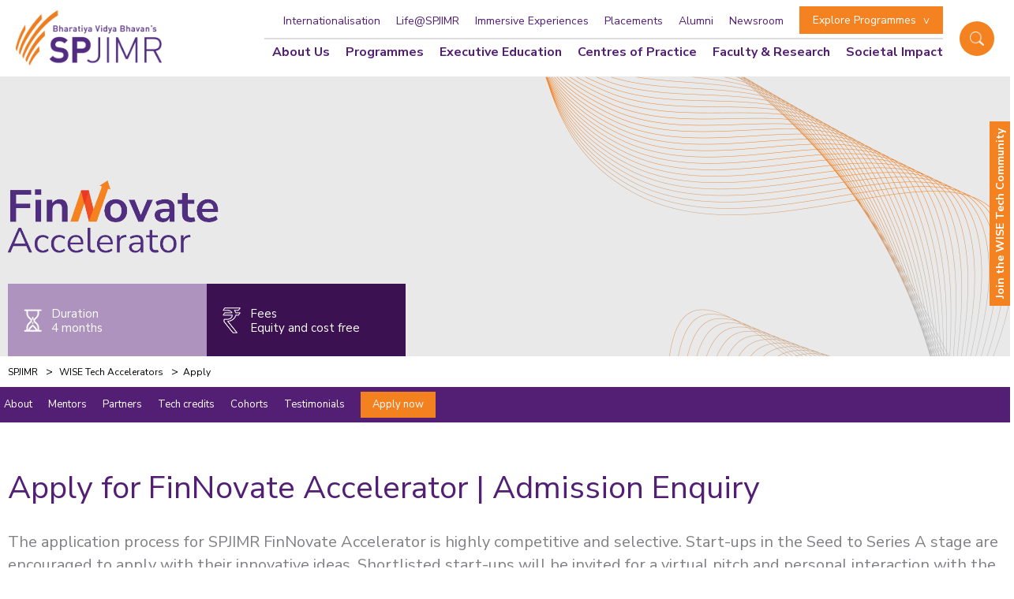

--- FILE ---
content_type: text/html; charset=UTF-8
request_url: https://www.spjimr.org/finnovate-accelerator/apply/
body_size: 34817
content:
<!doctype html>
<html lang="en-US" >


<head>



	<meta charset="UTF-8" />
	<link rel="shortcut icon" href="https://www.spjimr.org/wp-content/themes/spjimr/assets/images/favicon.ico" type="image/vnd.microsoft.icon" />
	<meta name="viewport" content="width=device-width, initial-scale=1" />
	<meta name='robots' content='index, follow, max-image-preview:large, max-snippet:-1, max-video-preview:-1' />
<link rel="preload" href="https://www.spjimr.org/wp-content/plugins/rate-my-post/public/css/fonts/ratemypost.ttf" type="font/ttf" as="font" crossorigin="anonymous">
	<!-- This site is optimized with the Yoast SEO plugin v20.0 - https://yoast.com/wordpress/plugins/seo/ -->
	<title>Apply to FinNovate Accelerator | SPJIMR</title>
	<meta name="description" content="Ready to join the FinNovate Accelerator programme at SPJIMR? Start-ups in the Seed to Series A stage are encouraged to apply with their innovative ideas. Apply Now." />
	<link rel="canonical" href="https://www.spjimr.org/finnovate-accelerator/apply/" />
	<meta property="og:locale" content="en_US" />
	<meta property="og:type" content="article" />
	<meta property="og:title" content="Apply to FinNovate Accelerator | SPJIMR" />
	<meta property="og:description" content="Ready to join the FinNovate Accelerator programme at SPJIMR? Start-ups in the Seed to Series A stage are encouraged to apply with their innovative ideas. Apply Now." />
	<meta property="og:url" content="https://www.spjimr.org/finnovate-accelerator/apply/" />
	<meta property="og:site_name" content="S P Jain Institute of Management and Research (SPJIMR)" />
	<meta property="article:publisher" content="https://www.facebook.com/SPJIMR/" />
	<meta property="article:modified_time" content="2024-01-16T09:38:50+00:00" />
	<meta property="og:image" content="https://www.spjimr.org/wp-content/uploads/2025/05/standard-purple-wall-1280.webp" />
	<meta property="og:image:width" content="1280" />
	<meta property="og:image:height" content="720" />
	<meta property="og:image:type" content="image/jpeg" />
	<meta name="twitter:card" content="summary_large_image" />
	<meta name="twitter:site" content="@SPJIMR" />
	<!-- Optimized with WP Meteor v3.4.16 - https://wordpress.org/plugins/wp-meteor/ --><script data-wpmeteor-nooptimize="true" >var _wpmeteor={"exclude":true,"gdpr":true,"rdelay":86400000,"preload":true,"v":"3.4.16","rest_url":"https:\/\/www.spjimr.org\/wp-json\/"};(()=>{try{new MutationObserver(function(){}),new Promise(function(){}),Object.assign({},{}),document.fonts.ready.then(function(){})}catch{s="wpmeteordisable=1",i=document.location.href,i.match(/[?&]wpmeteordisable/)||(o="",i.indexOf("?")==-1?i.indexOf("#")==-1?o=i+"?"+s:o=i.replace("#","?"+s+"#"):i.indexOf("#")==-1?o=i+"&"+s:o=i.replace("#","&"+s+"#"),document.location.href=o)}var s,i,o;})();

</script><script data-wpmeteor-nooptimize="true" >(()=>{var v="addEventListener",ue="removeEventListener",p="getAttribute",L="setAttribute",pe="removeAttribute",N="hasAttribute",St="querySelector",F=St+"All",U="appendChild",Q="removeChild",fe="createElement",T="tagName",Ae="getOwnPropertyDescriptor",y="prototype",W="__lookupGetter__",Ee="__lookupSetter__",m="DOMContentLoaded",f="load",B="pageshow",me="error";var d=window,c=document,Te=c.documentElement;var $=console.error;var Ke=!0,X=class{constructor(){this.known=[]}init(){let t,n,s=(r,a)=>{if(Ke&&r&&r.fn&&!r.__wpmeteor){let o=function(i){return i===r?this:(c[v](m,l=>{i.call(c,r,l,"jQueryMock")}),this)};this.known.push([r,r.fn.ready,r.fn.init?.prototype?.ready]),r.fn.ready=o,r.fn.init?.prototype?.ready&&(r.fn.init.prototype.ready=o),r.__wpmeteor=!0}return r};window.jQuery||window.$,Object.defineProperty(window,"jQuery",{get(){return t},set(r){t=s(r,"jQuery")},configurable:!0}),Object.defineProperty(window,"$",{get(){return n},set(r){n=s(r,"$")},configurable:!0})}unmock(){this.known.forEach(([t,n,s])=>{t.fn.ready=n,t.fn.init?.prototype?.ready&&s&&(t.fn.init.prototype.ready=s)}),Ke=!1}};var ge="fpo:first-interaction",he="fpo:replay-captured-events";var Je="fpo:element-loaded",Se="fpo:images-loaded",M="fpo:the-end";var Z="click",V=window,Qe=V.addEventListener.bind(V),Xe=V.removeEventListener.bind(V),Ge="removeAttribute",ve="getAttribute",Gt="setAttribute",Ne=["touchstart","touchmove","touchend","touchcancel","keydown","wheel"],Ze=["mouseover","mouseout",Z],Nt=["touchstart","touchend","touchcancel","mouseover","mouseout",Z],R="data-wpmeteor-";var Ue="dispatchEvent",je=e=>{let t=new MouseEvent(Z,{view:e.view,bubbles:!0,cancelable:!0});return Object.defineProperty(t,"target",{writable:!1,value:e.target}),t},Be=class{static capture(){let t=!1,[,n,s]=`${window.Promise}`.split(/[\s[(){]+/s);if(V["__"+s+n])return;let r=[],a=o=>{if(o.target&&Ue in o.target){if(!o.isTrusted)return;if(o.cancelable&&!Ne.includes(o.type))try{o.preventDefault()}catch{}o.stopImmediatePropagation(),o.type===Z?r.push(je(o)):Nt.includes(o.type)&&r.push(o),o.target[Gt](R+o.type,!0),t||(t=!0,V[Ue](new CustomEvent(ge)))}};V.addEventListener(he,()=>{Ze.forEach(l=>Xe(l,a,{passive:!1,capture:!0})),Ne.forEach(l=>Xe(l,a,{passive:!0,capture:!0}));let o;for(;o=r.shift();){var i=o.target;i[ve](R+"touchstart")&&i[ve](R+"touchend")&&!i[ve](R+Z)?(i[ve](R+"touchmove")||r.push(je(o)),i[Ge](R+"touchstart"),i[Ge](R+"touchend")):i[Ge](R+o.type),i[Ue](o)}}),Ze.forEach(o=>Qe(o,a,{passive:!1,capture:!0})),Ne.forEach(o=>Qe(o,a,{passive:!0,capture:!0}))}};var et=Be;var j=class{constructor(){this.l=[]}emit(t,n=null){this.l[t]&&this.l[t].forEach(s=>s(n))}on(t,n){this.l[t]||=[],this.l[t].push(n)}off(t,n){this.l[t]=(this.l[t]||[]).filter(s=>s!==n)}};var D=new j;var ye=c[fe]("span");ye[L]("id","elementor-device-mode");ye[L]("class","elementor-screen-only");var Ut=!1,tt=()=>(Ut||c.body[U](ye),getComputedStyle(ye,":after").content.replace(/"/g,""));var rt=e=>e[p]("class")||"",nt=(e,t)=>e[L]("class",t),st=()=>{d[v](f,function(){let e=tt(),t=Math.max(Te.clientWidth||0,d.innerWidth||0),n=Math.max(Te.clientHeight||0,d.innerHeight||0),s=["_animation_"+e,"animation_"+e,"_animation","_animation","animation"];Array.from(c[F](".elementor-invisible")).forEach(r=>{let a=r.getBoundingClientRect();if(a.top+d.scrollY<=n&&a.left+d.scrollX<t)try{let i=JSON.parse(r[p]("data-settings"));if(i.trigger_source)return;let l=i._animation_delay||i.animation_delay||0,u,E;for(var o=0;o<s.length;o++)if(i[s[o]]){E=s[o],u=i[E];break}if(u){let q=rt(r),J=u==="none"?q:q+" animated "+u,At=setTimeout(()=>{nt(r,J.replace(/\belementor-invisible\b/,"")),s.forEach(Tt=>delete i[Tt]),r[L]("data-settings",JSON.stringify(i))},l);D.on("fi",()=>{clearTimeout(At),nt(r,rt(r).replace(new RegExp("\b"+u+"\b"),""))})}}catch(i){console.error(i)}})})};var ot="data-in-mega_smartmenus",it=()=>{let e=c[fe]("div");e.innerHTML='<span class="sub-arrow --wp-meteor"><i class="fa" aria-hidden="true"></i></span>';let t=e.firstChild,n=s=>{let r=[];for(;s=s.previousElementSibling;)r.push(s);return r};c[v](m,function(){Array.from(c[F](".pp-advanced-menu ul")).forEach(s=>{if(s[p](ot))return;(s[p]("class")||"").match(/\bmega-menu\b/)&&s[F]("ul").forEach(o=>{o[L](ot,!0)});let r=n(s),a=r.filter(o=>o).filter(o=>o[T]==="A").pop();if(a||(a=r.map(o=>Array.from(o[F]("a"))).filter(o=>o).flat().pop()),a){let o=t.cloneNode(!0);a[U](o),new MutationObserver(l=>{l.forEach(({addedNodes:u})=>{u.forEach(E=>{if(E.nodeType===1&&E[T]==="SPAN")try{a[Q](o)}catch{}})})}).observe(a,{childList:!0})}})})};var w="readystatechange",A="message";var Y="SCRIPT",g="data-wpmeteor-",b=Object.defineProperty,Ve=Object.defineProperties,P="javascript/blocked",Pe=/^\s*(application|text)\/javascript|module\s*$/i,mt="requestAnimationFrame",gt="requestIdleCallback",ie="setTimeout",Ie="__dynamic",I=d.constructor.name+"::",ce=c.constructor.name+"::",ht=function(e,t){t=t||d;for(var n=0;n<this.length;n++)e.call(t,this[n],n,this)};"NodeList"in d&&!NodeList[y].forEach&&(NodeList[y].forEach=ht);"HTMLCollection"in d&&!HTMLCollection[y].forEach&&(HTMLCollection[y].forEach=ht);_wpmeteor["elementor-animations"]&&st(),_wpmeteor["elementor-pp"]&&it();var _e=[],Le=[],ee=[],se=!1,k=[],h={},He=!1,Bt=0,H=c.visibilityState==="visible"?d[mt]:d[ie],vt=d[gt]||H;c[v]("visibilitychange",()=>{H=c.visibilityState==="visible"?d[mt]:d[ie],vt=d[gt]||H});var C=d[ie],De,z=["src","type"],x=Object,te="definePropert";x[te+"y"]=(e,t,n)=>{if(e===d&&["jQuery","onload"].indexOf(t)>=0||(e===c||e===c.body)&&["readyState","write","writeln","on"+w].indexOf(t)>=0)return["on"+w,"on"+f].indexOf(t)&&n.set&&(h["on"+w]=h["on"+w]||[],h["on"+w].push(n.set)),e;if(e instanceof HTMLScriptElement&&z.indexOf(t)>=0){if(!e[t+"__def"]){let s=x[Ae](e,t);b(e,t,{set(r){return e[t+"__set"]?e[t+"__set"].call(e,r):s.set.call(e,r)},get(){return e[t+"__get"]?e[t+"__get"].call(e):s.get.call(e)}}),e[t+"__def"]=!0}return n.get&&(e[t+"__get"]=n.get),n.set&&(e[t+"__set"]=n.set),e}return b(e,t,n)};x[te+"ies"]=(e,t)=>{for(let n in t)x[te+"y"](e,n,t[n]);for(let n of x.getOwnPropertySymbols(t))x[te+"y"](e,n,t[n]);return e};var qe=EventTarget[y][v],yt=EventTarget[y][ue],ae=qe.bind(c),Ct=yt.bind(c),G=qe.bind(d),_t=yt.bind(d),Lt=Document[y].createElement,le=Lt.bind(c),de=c.__proto__[W]("readyState").bind(c),ct="loading";b(c,"readyState",{get(){return ct},set(e){return ct=e}});var at=e=>k.filter(([t,,n],s)=>{if(!(e.indexOf(t.type)<0)){n||(n=t.target);try{let r=n.constructor.name+"::"+t.type;for(let a=0;a<h[r].length;a++)if(h[r][a]){let o=r+"::"+s+"::"+a;if(!xe[o])return!0}}catch{}}}).length,oe,xe={},K=e=>{k.forEach(([t,n,s],r)=>{if(!(e.indexOf(t.type)<0)){s||(s=t.target);try{let a=s.constructor.name+"::"+t.type;if((h[a]||[]).length)for(let o=0;o<h[a].length;o++){let i=h[a][o];if(i){let l=a+"::"+r+"::"+o;if(!xe[l]){xe[l]=!0,c.readyState=n,oe=a;try{Bt++,!i[y]||i[y].constructor===i?i.bind(s)(t):i(t)}catch(u){$(u,i)}oe=null}}}}catch(a){$(a)}}})};ae(m,e=>{k.push([new e.constructor(m,e),de(),c])});ae(w,e=>{k.push([new e.constructor(w,e),de(),c])});G(m,e=>{k.push([new e.constructor(m,e),de(),d])});G(f,e=>{He=!0,k.push([new e.constructor(f,e),de(),d]),O||K([m,w,A,f,B])});G(B,e=>{k.push([new e.constructor(B,e),de(),d]),O||K([m,w,A,f,B])});var wt=e=>{k.push([e,c.readyState,d])},Ot=d[W]("onmessage"),Rt=d[Ee]("onmessage"),Pt=()=>{_t(A,wt),(h[I+"message"]||[]).forEach(e=>{G(A,e)}),b(d,"onmessage",{get:Ot,set:Rt})};G(A,wt);var Dt=new X;Dt.init();var Fe=()=>{!O&&!se&&(O=!0,c.readyState="loading",H($e),H(S)),He||G(f,()=>{Fe()})};G(ge,()=>{Fe()});D.on(Se,()=>{Fe()});_wpmeteor.rdelay>=0&&et.capture();var re=[-1],Ce=e=>{re=re.filter(t=>t!==e.target),re.length||C(D.emit.bind(D,M))};var O=!1,S=()=>{let e=_e.shift();if(e)e[p](g+"src")?e[N]("async")||e[Ie]?(e.isConnected&&(re.push(e),setTimeout(Ce,1e3,{target:e})),Oe(e,Ce),C(S)):Oe(e,C.bind(null,S)):(e.origtype==P&&Oe(e),C(S));else if(Le.length)_e.push(...Le),Le.length=0,C(S);else if(at([m,w,A]))K([m,w,A]),C(S);else if(He)if(at([f,B,A]))K([f,B,A]),C(S);else if(re.length>1)vt(S);else if(ee.length)_e.push(...ee),ee.length=0,C(S);else{if(d.RocketLazyLoadScripts)try{RocketLazyLoadScripts.run()}catch(t){$(t)}c.readyState="complete",Pt(),Dt.unmock(),O=!1,se=!0,d[ie](()=>Ce({target:-1}))}else O=!1},xt=e=>{let t=le(Y),n=e.attributes;for(var s=n.length-1;s>=0;s--)n[s].name.startsWith(g)||t[L](n[s].name,n[s].value);let r=e[p](g+"type");r?t.type=r:t.type="text/javascript",(e.textContent||"").match(/^\s*class RocketLazyLoadScripts/)?t.textContent=e.textContent.replace(/^\s*class\s*RocketLazyLoadScripts/,"window.RocketLazyLoadScripts=class").replace("RocketLazyLoadScripts.run();",""):t.textContent=e.textContent;for(let a of["onload","onerror","onreadystatechange"])e[a]&&(t[a]=e[a]);return t},Oe=(e,t)=>{let n=e[p](g+"src");if(n){let s=qe.bind(e);e.isConnected&&t&&(s(f,t),s(me,t)),e.origtype=e[p](g+"type")||"text/javascript",e.origsrc=n,(!e.isConnected||e[N]("nomodule")||e.type&&!Pe.test(e.type))&&t&&t(new Event(f,{target:e}))}else e.origtype===P?(e.origtype=e[p](g+"type")||"text/javascript",e[pe]("integrity"),e.textContent=e.textContent+`
`):t&&t(new Event(f,{target:e}))},We=(e,t)=>{let n=(h[e]||[]).indexOf(t);if(n>=0)return h[e][n]=void 0,!0},lt=(e,t,...n)=>{if("HTMLDocument::"+m==oe&&e===m&&!t.toString().match(/jQueryMock/)){D.on(M,c[v].bind(c,e,t,...n));return}if(t&&(e===m||e===w)){let s=ce+e;h[s]=h[s]||[],h[s].push(t),se&&K([e]);return}return ae(e,t,...n)},dt=(e,t,...n)=>{if(e===m){let s=ce+e;We(s,t)}return Ct(e,t,...n)};Ve(c,{[v]:{get(){return lt},set(){return lt}},[ue]:{get(){return dt},set(){return dt}}});var ne=c.createDocumentFragment(),$e=()=>{ne.hasChildNodes()&&(c.head[U](ne),ne=c.createDocumentFragment())},ut={},we=e=>{if(e)try{let t=new URL(e,c.location.href),n=t.origin;if(n&&!ut[n]&&c.location.host!==t.host){let s=le("link");s.rel="preconnect",s.href=n,ne[U](s),ut[n]=!0,O&&H($e)}}catch{}},be={},kt=(e,t,n,s)=>{let r=le("link");r.rel=t?"modulepre"+f:"pre"+f,r.as="script",n&&r[L]("crossorigin",n),s&&r[L]("integrity",s);try{e=new URL(e,c.location.href).href}catch{}r.href=e,ne[U](r),be[e]=!0,O&&H($e)},ke=function(...e){let t=le(...e);if(!e||e[0].toUpperCase()!==Y||!O)return t;let n=t[L].bind(t),s=t[p].bind(t),r=t[pe].bind(t),a=t[N].bind(t),o=t[W]("attributes").bind(t);return z.forEach(i=>{let l=t[W](i).bind(t),u=t[Ee](i).bind(t);x[te+"y"](t,i,{set(E){return i==="type"&&E&&!Pe.test(E)?n(i,E):((i==="src"&&E||i==="type"&&E&&t.origsrc)&&n("type",P),E?n(g+i,E):r(g+i))},get(){let E=t[p](g+i);if(i==="src")try{return new URL(E,c.location.href).href}catch{}return E}}),b(t,"orig"+i,{set(E){return u(E)},get(){return l()}})}),t[L]=function(i,l){if(z.includes(i))return i==="type"&&l&&!Pe.test(l)?n(i,l):((i==="src"&&l||i==="type"&&l&&t.origsrc)&&n("type",P),l?n(g+i,l):r(g+i));n(i,l)},t[p]=function(i){let l=z.indexOf(i)>=0?s(g+i):s(i);if(i==="src")try{return new URL(l,c.location.href).href}catch{}return l},t[N]=function(i){return z.indexOf(i)>=0?a(g+i):a(i)},b(t,"attributes",{get(){return[...o()].filter(l=>l.name!=="type").map(l=>({name:l.name.match(new RegExp(g))?l.name.replace(g,""):l.name,value:l.value}))}}),t[Ie]=!0,t};Object.defineProperty(Document[y],"createElement",{set(e){e!==ke&&(De=e)},get(){return De||ke}});var Re=new Set,ze=new MutationObserver(e=>{e.forEach(({removedNodes:t,addedNodes:n,target:s})=>{t.forEach(r=>{r.nodeType===1&&Y===r[T]&&"origtype"in r&&Re.delete(r)}),n.forEach(r=>{if(r.nodeType===1)if(Y===r[T]){if("origtype"in r){if(r.origtype!==P)return}else if(r[p]("type")!==P)return;"origtype"in r||z.forEach(o=>{let i=r[W](o).bind(r),l=r[Ee](o).bind(r);b(r,"orig"+o,{set(u){return l(u)},get(){return i()}})});let a=r[p](g+"src");if(Re.has(r)&&$("Inserted twice",r),r.parentNode){Re.add(r);let o=r[p](g+"type");(a||"").match(/\/gtm.js\?/)||r[N]("async")||r[Ie]?(ee.push(r),we(a)):r[N]("defer")||o==="module"?(Le.push(r),we(a)):(a&&!r[N]("nomodule")&&!be[a]&&kt(a,o==="module",r[N]("crossorigin")&&r[p]("crossorigin"),r[p]("integrity")),_e.push(r))}else r[v](f,o=>o.target.parentNode[Q](o.target)),r[v](me,o=>o.target.parentNode[Q](o.target)),s[U](r)}else r[T]==="LINK"&&r[p]("as")==="script"&&(be[r[p]("href")]=!0)})})}),bt={childList:!0,subtree:!0};ze.observe(c.documentElement,bt);var Mt=HTMLElement[y].attachShadow;HTMLElement[y].attachShadow=function(e){let t=Mt.call(this,e);return e.mode==="open"&&ze.observe(t,bt),t};(()=>{let e=x[Ae](HTMLIFrameElement[y],"src");b(HTMLIFrameElement[y],"src",{get(){return this.dataset.fpoSrc?this.dataset.fpoSrc:e.get.call(this)},set(t){delete this.dataset.fpoSrc,e.set.call(this,t)}})})();D.on(M,()=>{(!De||De===ke)&&(Document[y].createElement=Lt,ze.disconnect()),dispatchEvent(new CustomEvent(he)),dispatchEvent(new CustomEvent(M))});var Me=e=>{let t,n;!c.currentScript||!c.currentScript.parentNode?(t=c.body,n=t.lastChild):(n=c.currentScript,t=n.parentNode);try{let s=le("div");s.innerHTML=e,Array.from(s.childNodes).forEach(r=>{r.nodeName===Y?t.insertBefore(xt(r),n):t.insertBefore(r,n)})}catch(s){$(s)}},pt=e=>Me(e+`
`);Ve(c,{write:{get(){return Me},set(e){return Me=e}},writeln:{get(){return pt},set(e){return pt=e}}});var ft=(e,t,...n)=>{if(I+m==oe&&e===m&&!t.toString().match(/jQueryMock/)){D.on(M,d[v].bind(d,e,t,...n));return}if(I+f==oe&&e===f){D.on(M,d[v].bind(d,e,t,...n));return}if(t&&(e===f||e===B||e===m||e===A&&!se)){let s=e===m?ce+e:I+e;h[s]=h[s]||[],h[s].push(t),se&&K([e]);return}return G(e,t,...n)},Et=(e,t,...n)=>{if(e===f||e===m||e===B){let s=e===m?ce+e:I+e;We(s,t)}return _t(e,t,...n)};Ve(d,{[v]:{get(){return ft},set(){return ft}},[ue]:{get(){return Et},set(){return Et}}});var Ye=e=>{let t;return{get(){return t},set(n){return t&&We(e,n),h[e]=h[e]||[],h[e].push(n),t=n}}};G(Je,e=>{let{target:t,event:n}=e.detail,s=t===d?c.body:t,r=s[p](g+"on"+n.type);s[pe](g+"on"+n.type);try{let a=new Function("event",r);t===d?d[v](f,a.bind(t,n)):a.call(t,n)}catch(a){console.err(a)}});{let e=Ye(I+f);b(d,"onload",e),ae(m,()=>{b(c.body,"onload",e)})}b(c,"onreadystatechange",Ye(ce+w));b(d,"onmessage",Ye(I+A));(()=>{let e=d.innerHeight,t=d.innerWidth,n=r=>{let o={"4g":1250,"3g":2500,"2g":2500}[(navigator.connection||{}).effectiveType]||0,i=r.getBoundingClientRect(),l={top:-1*e-o,left:-1*t-o,bottom:e+o,right:t+o};return!(i.left>=l.right||i.right<=l.left||i.top>=l.bottom||i.bottom<=l.top)},s=(r=!0)=>{let a=1,o=-1,i={},l=()=>{o++,--a||d[ie](D.emit.bind(D,Se),_wpmeteor.rdelay)};Array.from(c.getElementsByTagName("*")).forEach(u=>{let E,q,J;if(u[T]==="IMG"){let _=u.currentSrc||u.src;_&&!i[_]&&!_.match(/^data:/i)&&((u.loading||"").toLowerCase()!=="lazy"||n(u))&&(E=_)}else if(u[T]===Y)we(u[p](g+"src"));else if(u[T]==="LINK"&&u[p]("as")==="script"&&["pre"+f,"modulepre"+f].indexOf(u[p]("rel"))>=0)be[u[p]("href")]=!0;else if((q=d.getComputedStyle(u))&&(J=(q.backgroundImage||"").match(/^url\s*\((.*?)\)/i))&&(J||[]).length){let _=J[0].slice(4,-1).replace(/"/g,"");!i[_]&&!_.match(/^data:/i)&&(E=_)}if(E){i[E]=!0;let _=new Image;r&&(a++,_[v](f,l),_[v](me,l)),_.src=E}}),c.fonts.ready.then(()=>{l()})};_wpmeteor.rdelay===0?ae(m,s):G(f,s)})();})();
//1.0.42

</script><script type="application/ld+json" class="yoast-schema-graph">{"@context":"https://schema.org","@graph":[{"@type":"WebPage","@id":"https://www.spjimr.org/finnovate-accelerator/apply/","url":"https://www.spjimr.org/finnovate-accelerator/apply/","name":"Apply to FinNovate Accelerator | SPJIMR","isPartOf":{"@id":"https://www.spjimr.org/#website"},"datePublished":"2023-03-14T06:56:20+00:00","dateModified":"2024-01-16T09:38:50+00:00","description":"Ready to join the FinNovate Accelerator programme at SPJIMR? Start-ups in the Seed to Series A stage are encouraged to apply with their innovative ideas. Apply Now.","breadcrumb":{"@id":"https://www.spjimr.org/finnovate-accelerator/apply/#breadcrumb"},"inLanguage":"en-US","potentialAction":[{"@type":"ReadAction","target":["https://www.spjimr.org/finnovate-accelerator/apply/"]}]},{"@type":"BreadcrumbList","@id":"https://www.spjimr.org/finnovate-accelerator/apply/#breadcrumb","itemListElement":[{"@type":"ListItem","position":1,"name":"Home","item":"https://www.spjimr.org/"},{"@type":"ListItem","position":2,"name":"WISE Tech Accelerators","item":"https://www.spjimr.org/centre-of-practice/wise-innovation-studio-for-emerging-technologies-wise-tech/acceleration/about/"},{"@type":"ListItem","position":3,"name":"Apply"}]},{"@type":"WebSite","@id":"https://www.spjimr.org/#website","url":"https://www.spjimr.org/","name":"S P Jain Institute of Management and Research (SPJIMR)","description":"","publisher":{"@id":"https://www.spjimr.org/#organization"},"potentialAction":[{"@type":"SearchAction","target":{"@type":"EntryPoint","urlTemplate":"https://www.spjimr.org/?s={search_term_string}"},"query-input":"required name=search_term_string"}],"inLanguage":"en-US"},{"@type":"Organization","@id":"https://www.spjimr.org/#organization","name":"S. P. Jain Institute of Management & Research","alternateName":"SPJIMR","url":"https://www.spjimr.org/","logo":{"@type":"ImageObject","inLanguage":"en-US","@id":"https://www.spjimr.org/#/schema/logo/image/","url":"https://www.spjimr.org/wp-content/uploads/2023/08/220428-SPJIMR-Positive-Identity-CMYK.png","contentUrl":"https://www.spjimr.org/wp-content/uploads/2023/08/220428-SPJIMR-Positive-Identity-CMYK.png","width":2577,"height":1216,"caption":"S. P. Jain Institute of Management & Research"},"image":{"@id":"https://www.spjimr.org/#/schema/logo/image/"},"sameAs":["https://www.instagram.com/spjimr_mumbai/","https://www.youtube.com/c/SPJIMRMumbai_Official","https://www.linkedin.com/school/spjimr/","https://en.wikipedia.org/wiki/S._P._Jain_Institute_of_Management_and_Research","https://www.quora.com/profile/SPJIMR-11","https://www.facebook.com/SPJIMR/","https://twitter.com/SPJIMR"]}]}</script>
	<!-- / Yoast SEO plugin. -->


<link rel='dns-prefetch' href='//maxcdn.bootstrapcdn.com' />

<link rel="alternate" type="application/rss+xml" title="S P Jain Institute of Management and Research (SPJIMR) &raquo; Feed" href="https://www.spjimr.org/feed/" />
<link rel="alternate" type="application/rss+xml" title="S P Jain Institute of Management and Research (SPJIMR) &raquo; Comments Feed" href="https://www.spjimr.org/comments/feed/" />
<link rel="alternate" title="oEmbed (JSON)" type="application/json+oembed" href="https://www.spjimr.org/wp-json/oembed/1.0/embed?url=https%3A%2F%2Fwww.spjimr.org%2Ffinnovate-accelerator%2Fapply%2F" />
<link rel="alternate" title="oEmbed (XML)" type="text/xml+oembed" href="https://www.spjimr.org/wp-json/oembed/1.0/embed?url=https%3A%2F%2Fwww.spjimr.org%2Ffinnovate-accelerator%2Fapply%2F&#038;format=xml" />
<style id='wp-img-auto-sizes-contain-inline-css'>
img:is([sizes=auto i],[sizes^="auto," i]){contain-intrinsic-size:3000px 1500px}
/*# sourceURL=wp-img-auto-sizes-contain-inline-css */
</style>
<link data-minify="1" rel='stylesheet' id='dashicons-css' href='https://www.spjimr.org/wp-content/cache/min/1/wp-includes/css/dashicons.min.css?ver=1769168420' media='all' />
<link rel='stylesheet' id='post-views-counter-frontend-css' href='https://www.spjimr.org/wp-content/plugins/post-views-counter/css/frontend.min.css?ver=1.5.8' media='all' />
<link rel='stylesheet' id='sbi_styles-css' href='https://www.spjimr.org/wp-content/plugins/instagram-feed/css/sbi-styles.min.css?ver=6.1.5' media='all' />
<style id='wp-emoji-styles-inline-css'>

	img.wp-smiley, img.emoji {
		display: inline !important;
		border: none !important;
		box-shadow: none !important;
		height: 1em !important;
		width: 1em !important;
		margin: 0 0.07em !important;
		vertical-align: -0.1em !important;
		background: none !important;
		padding: 0 !important;
	}
/*# sourceURL=wp-emoji-styles-inline-css */
</style>
<style id='wp-block-library-inline-css'>
:root{--wp-block-synced-color:#7a00df;--wp-block-synced-color--rgb:122,0,223;--wp-bound-block-color:var(--wp-block-synced-color);--wp-editor-canvas-background:#ddd;--wp-admin-theme-color:#007cba;--wp-admin-theme-color--rgb:0,124,186;--wp-admin-theme-color-darker-10:#006ba1;--wp-admin-theme-color-darker-10--rgb:0,107,160.5;--wp-admin-theme-color-darker-20:#005a87;--wp-admin-theme-color-darker-20--rgb:0,90,135;--wp-admin-border-width-focus:2px}@media (min-resolution:192dpi){:root{--wp-admin-border-width-focus:1.5px}}.wp-element-button{cursor:pointer}:root .has-very-light-gray-background-color{background-color:#eee}:root .has-very-dark-gray-background-color{background-color:#313131}:root .has-very-light-gray-color{color:#eee}:root .has-very-dark-gray-color{color:#313131}:root .has-vivid-green-cyan-to-vivid-cyan-blue-gradient-background{background:linear-gradient(135deg,#00d084,#0693e3)}:root .has-purple-crush-gradient-background{background:linear-gradient(135deg,#34e2e4,#4721fb 50%,#ab1dfe)}:root .has-hazy-dawn-gradient-background{background:linear-gradient(135deg,#faaca8,#dad0ec)}:root .has-subdued-olive-gradient-background{background:linear-gradient(135deg,#fafae1,#67a671)}:root .has-atomic-cream-gradient-background{background:linear-gradient(135deg,#fdd79a,#004a59)}:root .has-nightshade-gradient-background{background:linear-gradient(135deg,#330968,#31cdcf)}:root .has-midnight-gradient-background{background:linear-gradient(135deg,#020381,#2874fc)}:root{--wp--preset--font-size--normal:16px;--wp--preset--font-size--huge:42px}.has-regular-font-size{font-size:1em}.has-larger-font-size{font-size:2.625em}.has-normal-font-size{font-size:var(--wp--preset--font-size--normal)}.has-huge-font-size{font-size:var(--wp--preset--font-size--huge)}.has-text-align-center{text-align:center}.has-text-align-left{text-align:left}.has-text-align-right{text-align:right}.has-fit-text{white-space:nowrap!important}#end-resizable-editor-section{display:none}.aligncenter{clear:both}.items-justified-left{justify-content:flex-start}.items-justified-center{justify-content:center}.items-justified-right{justify-content:flex-end}.items-justified-space-between{justify-content:space-between}.screen-reader-text{border:0;clip-path:inset(50%);height:1px;margin:-1px;overflow:hidden;padding:0;position:absolute;width:1px;word-wrap:normal!important}.screen-reader-text:focus{background-color:#ddd;clip-path:none;color:#444;display:block;font-size:1em;height:auto;left:5px;line-height:normal;padding:15px 23px 14px;text-decoration:none;top:5px;width:auto;z-index:100000}html :where(.has-border-color){border-style:solid}html :where([style*=border-top-color]){border-top-style:solid}html :where([style*=border-right-color]){border-right-style:solid}html :where([style*=border-bottom-color]){border-bottom-style:solid}html :where([style*=border-left-color]){border-left-style:solid}html :where([style*=border-width]){border-style:solid}html :where([style*=border-top-width]){border-top-style:solid}html :where([style*=border-right-width]){border-right-style:solid}html :where([style*=border-bottom-width]){border-bottom-style:solid}html :where([style*=border-left-width]){border-left-style:solid}html :where(img[class*=wp-image-]){height:auto;max-width:100%}:where(figure){margin:0 0 1em}html :where(.is-position-sticky){--wp-admin--admin-bar--position-offset:var(--wp-admin--admin-bar--height,0px)}@media screen and (max-width:600px){html :where(.is-position-sticky){--wp-admin--admin-bar--position-offset:0px}}

/*# sourceURL=wp-block-library-inline-css */
</style><style id='global-styles-inline-css'>
:root{--wp--preset--aspect-ratio--square: 1;--wp--preset--aspect-ratio--4-3: 4/3;--wp--preset--aspect-ratio--3-4: 3/4;--wp--preset--aspect-ratio--3-2: 3/2;--wp--preset--aspect-ratio--2-3: 2/3;--wp--preset--aspect-ratio--16-9: 16/9;--wp--preset--aspect-ratio--9-16: 9/16;--wp--preset--color--black: #000000;--wp--preset--color--cyan-bluish-gray: #abb8c3;--wp--preset--color--white: #FFFFFF;--wp--preset--color--pale-pink: #f78da7;--wp--preset--color--vivid-red: #cf2e2e;--wp--preset--color--luminous-vivid-orange: #ff6900;--wp--preset--color--luminous-vivid-amber: #fcb900;--wp--preset--color--light-green-cyan: #7bdcb5;--wp--preset--color--vivid-green-cyan: #00d084;--wp--preset--color--pale-cyan-blue: #8ed1fc;--wp--preset--color--vivid-cyan-blue: #0693e3;--wp--preset--color--vivid-purple: #9b51e0;--wp--preset--color--dark-gray: #28303D;--wp--preset--color--gray: #39414D;--wp--preset--color--green: #D1E4DD;--wp--preset--color--blue: #D1DFE4;--wp--preset--color--purple: #D1D1E4;--wp--preset--color--red: #E4D1D1;--wp--preset--color--orange: #E4DAD1;--wp--preset--color--yellow: #EEEADD;--wp--preset--gradient--vivid-cyan-blue-to-vivid-purple: linear-gradient(135deg,rgb(6,147,227) 0%,rgb(155,81,224) 100%);--wp--preset--gradient--light-green-cyan-to-vivid-green-cyan: linear-gradient(135deg,rgb(122,220,180) 0%,rgb(0,208,130) 100%);--wp--preset--gradient--luminous-vivid-amber-to-luminous-vivid-orange: linear-gradient(135deg,rgb(252,185,0) 0%,rgb(255,105,0) 100%);--wp--preset--gradient--luminous-vivid-orange-to-vivid-red: linear-gradient(135deg,rgb(255,105,0) 0%,rgb(207,46,46) 100%);--wp--preset--gradient--very-light-gray-to-cyan-bluish-gray: linear-gradient(135deg,rgb(238,238,238) 0%,rgb(169,184,195) 100%);--wp--preset--gradient--cool-to-warm-spectrum: linear-gradient(135deg,rgb(74,234,220) 0%,rgb(151,120,209) 20%,rgb(207,42,186) 40%,rgb(238,44,130) 60%,rgb(251,105,98) 80%,rgb(254,248,76) 100%);--wp--preset--gradient--blush-light-purple: linear-gradient(135deg,rgb(255,206,236) 0%,rgb(152,150,240) 100%);--wp--preset--gradient--blush-bordeaux: linear-gradient(135deg,rgb(254,205,165) 0%,rgb(254,45,45) 50%,rgb(107,0,62) 100%);--wp--preset--gradient--luminous-dusk: linear-gradient(135deg,rgb(255,203,112) 0%,rgb(199,81,192) 50%,rgb(65,88,208) 100%);--wp--preset--gradient--pale-ocean: linear-gradient(135deg,rgb(255,245,203) 0%,rgb(182,227,212) 50%,rgb(51,167,181) 100%);--wp--preset--gradient--electric-grass: linear-gradient(135deg,rgb(202,248,128) 0%,rgb(113,206,126) 100%);--wp--preset--gradient--midnight: linear-gradient(135deg,rgb(2,3,129) 0%,rgb(40,116,252) 100%);--wp--preset--gradient--purple-to-yellow: linear-gradient(160deg, #D1D1E4 0%, #EEEADD 100%);--wp--preset--gradient--yellow-to-purple: linear-gradient(160deg, #EEEADD 0%, #D1D1E4 100%);--wp--preset--gradient--green-to-yellow: linear-gradient(160deg, #D1E4DD 0%, #EEEADD 100%);--wp--preset--gradient--yellow-to-green: linear-gradient(160deg, #EEEADD 0%, #D1E4DD 100%);--wp--preset--gradient--red-to-yellow: linear-gradient(160deg, #E4D1D1 0%, #EEEADD 100%);--wp--preset--gradient--yellow-to-red: linear-gradient(160deg, #EEEADD 0%, #E4D1D1 100%);--wp--preset--gradient--purple-to-red: linear-gradient(160deg, #D1D1E4 0%, #E4D1D1 100%);--wp--preset--gradient--red-to-purple: linear-gradient(160deg, #E4D1D1 0%, #D1D1E4 100%);--wp--preset--font-size--small: 18px;--wp--preset--font-size--medium: 20px;--wp--preset--font-size--large: 24px;--wp--preset--font-size--x-large: 42px;--wp--preset--font-size--extra-small: 16px;--wp--preset--font-size--normal: 20px;--wp--preset--font-size--extra-large: 40px;--wp--preset--font-size--huge: 96px;--wp--preset--font-size--gigantic: 144px;--wp--preset--spacing--20: 0.44rem;--wp--preset--spacing--30: 0.67rem;--wp--preset--spacing--40: 1rem;--wp--preset--spacing--50: 1.5rem;--wp--preset--spacing--60: 2.25rem;--wp--preset--spacing--70: 3.38rem;--wp--preset--spacing--80: 5.06rem;--wp--preset--shadow--natural: 6px 6px 9px rgba(0, 0, 0, 0.2);--wp--preset--shadow--deep: 12px 12px 50px rgba(0, 0, 0, 0.4);--wp--preset--shadow--sharp: 6px 6px 0px rgba(0, 0, 0, 0.2);--wp--preset--shadow--outlined: 6px 6px 0px -3px rgb(255, 255, 255), 6px 6px rgb(0, 0, 0);--wp--preset--shadow--crisp: 6px 6px 0px rgb(0, 0, 0);}:where(.is-layout-flex){gap: 0.5em;}:where(.is-layout-grid){gap: 0.5em;}body .is-layout-flex{display: flex;}.is-layout-flex{flex-wrap: wrap;align-items: center;}.is-layout-flex > :is(*, div){margin: 0;}body .is-layout-grid{display: grid;}.is-layout-grid > :is(*, div){margin: 0;}:where(.wp-block-columns.is-layout-flex){gap: 2em;}:where(.wp-block-columns.is-layout-grid){gap: 2em;}:where(.wp-block-post-template.is-layout-flex){gap: 1.25em;}:where(.wp-block-post-template.is-layout-grid){gap: 1.25em;}.has-black-color{color: var(--wp--preset--color--black) !important;}.has-cyan-bluish-gray-color{color: var(--wp--preset--color--cyan-bluish-gray) !important;}.has-white-color{color: var(--wp--preset--color--white) !important;}.has-pale-pink-color{color: var(--wp--preset--color--pale-pink) !important;}.has-vivid-red-color{color: var(--wp--preset--color--vivid-red) !important;}.has-luminous-vivid-orange-color{color: var(--wp--preset--color--luminous-vivid-orange) !important;}.has-luminous-vivid-amber-color{color: var(--wp--preset--color--luminous-vivid-amber) !important;}.has-light-green-cyan-color{color: var(--wp--preset--color--light-green-cyan) !important;}.has-vivid-green-cyan-color{color: var(--wp--preset--color--vivid-green-cyan) !important;}.has-pale-cyan-blue-color{color: var(--wp--preset--color--pale-cyan-blue) !important;}.has-vivid-cyan-blue-color{color: var(--wp--preset--color--vivid-cyan-blue) !important;}.has-vivid-purple-color{color: var(--wp--preset--color--vivid-purple) !important;}.has-black-background-color{background-color: var(--wp--preset--color--black) !important;}.has-cyan-bluish-gray-background-color{background-color: var(--wp--preset--color--cyan-bluish-gray) !important;}.has-white-background-color{background-color: var(--wp--preset--color--white) !important;}.has-pale-pink-background-color{background-color: var(--wp--preset--color--pale-pink) !important;}.has-vivid-red-background-color{background-color: var(--wp--preset--color--vivid-red) !important;}.has-luminous-vivid-orange-background-color{background-color: var(--wp--preset--color--luminous-vivid-orange) !important;}.has-luminous-vivid-amber-background-color{background-color: var(--wp--preset--color--luminous-vivid-amber) !important;}.has-light-green-cyan-background-color{background-color: var(--wp--preset--color--light-green-cyan) !important;}.has-vivid-green-cyan-background-color{background-color: var(--wp--preset--color--vivid-green-cyan) !important;}.has-pale-cyan-blue-background-color{background-color: var(--wp--preset--color--pale-cyan-blue) !important;}.has-vivid-cyan-blue-background-color{background-color: var(--wp--preset--color--vivid-cyan-blue) !important;}.has-vivid-purple-background-color{background-color: var(--wp--preset--color--vivid-purple) !important;}.has-black-border-color{border-color: var(--wp--preset--color--black) !important;}.has-cyan-bluish-gray-border-color{border-color: var(--wp--preset--color--cyan-bluish-gray) !important;}.has-white-border-color{border-color: var(--wp--preset--color--white) !important;}.has-pale-pink-border-color{border-color: var(--wp--preset--color--pale-pink) !important;}.has-vivid-red-border-color{border-color: var(--wp--preset--color--vivid-red) !important;}.has-luminous-vivid-orange-border-color{border-color: var(--wp--preset--color--luminous-vivid-orange) !important;}.has-luminous-vivid-amber-border-color{border-color: var(--wp--preset--color--luminous-vivid-amber) !important;}.has-light-green-cyan-border-color{border-color: var(--wp--preset--color--light-green-cyan) !important;}.has-vivid-green-cyan-border-color{border-color: var(--wp--preset--color--vivid-green-cyan) !important;}.has-pale-cyan-blue-border-color{border-color: var(--wp--preset--color--pale-cyan-blue) !important;}.has-vivid-cyan-blue-border-color{border-color: var(--wp--preset--color--vivid-cyan-blue) !important;}.has-vivid-purple-border-color{border-color: var(--wp--preset--color--vivid-purple) !important;}.has-vivid-cyan-blue-to-vivid-purple-gradient-background{background: var(--wp--preset--gradient--vivid-cyan-blue-to-vivid-purple) !important;}.has-light-green-cyan-to-vivid-green-cyan-gradient-background{background: var(--wp--preset--gradient--light-green-cyan-to-vivid-green-cyan) !important;}.has-luminous-vivid-amber-to-luminous-vivid-orange-gradient-background{background: var(--wp--preset--gradient--luminous-vivid-amber-to-luminous-vivid-orange) !important;}.has-luminous-vivid-orange-to-vivid-red-gradient-background{background: var(--wp--preset--gradient--luminous-vivid-orange-to-vivid-red) !important;}.has-very-light-gray-to-cyan-bluish-gray-gradient-background{background: var(--wp--preset--gradient--very-light-gray-to-cyan-bluish-gray) !important;}.has-cool-to-warm-spectrum-gradient-background{background: var(--wp--preset--gradient--cool-to-warm-spectrum) !important;}.has-blush-light-purple-gradient-background{background: var(--wp--preset--gradient--blush-light-purple) !important;}.has-blush-bordeaux-gradient-background{background: var(--wp--preset--gradient--blush-bordeaux) !important;}.has-luminous-dusk-gradient-background{background: var(--wp--preset--gradient--luminous-dusk) !important;}.has-pale-ocean-gradient-background{background: var(--wp--preset--gradient--pale-ocean) !important;}.has-electric-grass-gradient-background{background: var(--wp--preset--gradient--electric-grass) !important;}.has-midnight-gradient-background{background: var(--wp--preset--gradient--midnight) !important;}.has-small-font-size{font-size: var(--wp--preset--font-size--small) !important;}.has-medium-font-size{font-size: var(--wp--preset--font-size--medium) !important;}.has-large-font-size{font-size: var(--wp--preset--font-size--large) !important;}.has-x-large-font-size{font-size: var(--wp--preset--font-size--x-large) !important;}
/*# sourceURL=global-styles-inline-css */
</style>

<style id='classic-theme-styles-inline-css'>
/*! This file is auto-generated */
.wp-block-button__link{color:#fff;background-color:#32373c;border-radius:9999px;box-shadow:none;text-decoration:none;padding:calc(.667em + 2px) calc(1.333em + 2px);font-size:1.125em}.wp-block-file__button{background:#32373c;color:#fff;text-decoration:none}
/*# sourceURL=/wp-includes/css/classic-themes.min.css */
</style>
<link data-minify="1" rel='stylesheet' id='rate-my-post-css' href='https://www.spjimr.org/wp-content/cache/min/1/wp-content/plugins/rate-my-post/public/css/rate-my-post.min.css?ver=1769168420' media='all' />
<style id='rate-my-post-inline-css'>
.rmp-rating-widget .rmp-icon--half-highlight {    background: -webkit-gradient(linear, left top, right top, color-stop(50%, #F3921F), color-stop(50%, #ccc));    background: linear-gradient(to right, #F3921F 50%, #ccc 50%);    -webkit-background-clip: text;    -webkit-text-fill-color: transparent;}.rmp-rating-widget .rmp-icon--full-highlight {  color: #F3921F;}.rmp-rating-widget .rmp-icon--processing-rating {  color: #FF912C;  -webkit-background-clip: initial;  -webkit-text-fill-color: initial;  background: transparent;}@media (hover: hover) {.rmp-rating-widget .rmp-icon--hovered {color: #d37b12;    -webkit-background-clip: initial;    -webkit-text-fill-color: initial;    background: transparent;    -webkit-transition: .1s color ease-in;    transition: .1s color ease-in;}}.rmp-rating-widget .rmp-icon--processing-rating {  color: #FF912C;  -webkit-background-clip: initial;  -webkit-text-fill-color: initial;  background: transparent;}.rmp-rating-widget .rmp-icon--ratings {  font-size: 20px;}
.rmp-rating-widget .rmp-icon--half-highlight {    background: -webkit-gradient(linear, left top, right top, color-stop(50%, #F3921F), color-stop(50%, #ccc));    background: linear-gradient(to right, #F3921F 50%, #ccc 50%);    -webkit-background-clip: text;    -webkit-text-fill-color: transparent;}.rmp-rating-widget .rmp-icon--full-highlight {  color: #F3921F;}.rmp-rating-widget .rmp-icon--processing-rating {  color: #FF912C;  -webkit-background-clip: initial;  -webkit-text-fill-color: initial;  background: transparent;}@media (hover: hover) {.rmp-rating-widget .rmp-icon--hovered {color: #d37b12;    -webkit-background-clip: initial;    -webkit-text-fill-color: initial;    background: transparent;    -webkit-transition: .1s color ease-in;    transition: .1s color ease-in;}}.rmp-rating-widget .rmp-icon--processing-rating {  color: #FF912C;  -webkit-background-clip: initial;  -webkit-text-fill-color: initial;  background: transparent;}.rmp-rating-widget .rmp-icon--ratings {  font-size: 20px;}
/*# sourceURL=rate-my-post-inline-css */
</style>
<link data-minify="1" rel='stylesheet' id='contact-form-7-css' href='https://www.spjimr.org/wp-content/cache/min/1/wp-content/plugins/contact-form-7/includes/css/styles.css?ver=1769168420' media='all' />
<style id='dominant-color-styles-inline-css'>
img[data-dominant-color]:not(.has-transparency) { background-color: var(--dominant-color); }
/*# sourceURL=dominant-color-styles-inline-css */
</style>
<link rel='stylesheet' id='wpcf7-redirect-script-frontend-css' href='https://www.spjimr.org/wp-content/plugins/wpcf7-redirect/build/css/wpcf7-redirect-frontend.min.css?ver=1.1' media='all' />
<link data-minify="1" rel='stylesheet' id='wp-pagenavi-css' href='https://www.spjimr.org/wp-content/cache/min/1/wp-content/plugins/wp-pagenavi/pagenavi-css.css?ver=1769168420' media='all' />
<link data-minify="1" rel='stylesheet' id='twenty-twenty-one-style-css' href='https://www.spjimr.org/wp-content/cache/min/1/wp-content/themes/spjimr/style.css?ver=1769168420' media='all' />
<link rel='stylesheet' id='twenty-twenty-one-print-style-css' href='https://www.spjimr.org/wp-content/themes/spjimr/assets/css/print.css?ver=6.9' media='print' />
<link data-minify="1" rel='stylesheet' id='twenty-twenty-slick-css' href='https://www.spjimr.org/wp-content/cache/min/1/wp-content/themes/spjimr/assets/css/slick.css?ver=1769168420' media='all' />
<link data-minify="1" rel='stylesheet' id='twenty-twenty-responsive-css' href='https://www.spjimr.org/wp-content/cache/min/1/wp-content/themes/spjimr/assets/css/responsive.css?ver=1769168420' media='all' />
<link data-minify="1" rel='stylesheet' id='twenty-twenty-mmenu-css' href='https://www.spjimr.org/wp-content/cache/min/1/wp-content/themes/spjimr/assets/css/jquery.mmenu.all.css?ver=1769168420' media='all' />
<link rel='stylesheet' id='twenty-twenty-mCustomScrollbar-css' href='https://www.spjimr.org/wp-content/themes/spjimr/assets/css/jquery.mCustomScrollbar.min.css?ver=6.9' media='all' />
<link data-minify="1" rel='stylesheet' id='twenty-twenty-animations-css' href='https://www.spjimr.org/wp-content/cache/min/1/wp-content/themes/spjimr/assets/css/animations.css?ver=1769168420' media='all' />
<link data-minify="1" rel='stylesheet' id='twenty-twenty-fonts-css' href='https://www.spjimr.org/wp-content/cache/min/1/wp-content/themes/spjimr/assets/fonts/fonts.css?ver=1769168420' media='all' />
<link rel='stylesheet' id='cff-css' href='https://www.spjimr.org/wp-content/plugins/custom-facebook-feed/assets/css/cff-style.min.css?ver=4.2' media='all' />
<link data-minify="1" rel='stylesheet' id='sb-font-awesome-css' href='https://www.spjimr.org/wp-content/cache/min/1/font-awesome/4.7.0/css/font-awesome.min.css?ver=1769168420' media='all' />
<link data-minify="1" rel='stylesheet' id='relevanssi-live-search-css' href='https://www.spjimr.org/wp-content/cache/min/1/wp-content/plugins/relevanssi-live-ajax-search/assets/styles/style.css?ver=1769168420' media='all' />
<link data-minify="1" rel='stylesheet' id='cf7cf-style-css' href='https://www.spjimr.org/wp-content/cache/min/1/wp-content/plugins/cf7-conditional-fields/style.css?ver=1769168420' media='all' />
<script  type="javascript/blocked" data-wpmeteor-type="text/javascript"  data-wpmeteor-src="https://www.spjimr.org/wp-includes/js/jquery/jquery.min.js?ver=3.7.1" id="jquery-core-js"></script>
<script  type="javascript/blocked" data-wpmeteor-type="text/javascript"  data-wpmeteor-src="https://www.spjimr.org/wp-includes/js/jquery/jquery-migrate.min.js?ver=3.4.1" id="jquery-migrate-js"></script>
<script  type="javascript/blocked" data-wpmeteor-type="text/javascript"  id="my_loadmore_pr-js-extra">
var ajax_posts = {"ajaxurl":"https://www.spjimr.org/wp-admin/admin-ajax.php"};
//# sourceURL=my_loadmore_pr-js-extra
</script>
<script  type="javascript/blocked" data-wpmeteor-type="text/javascript"  data-wpmeteor-src="https://www.spjimr.org/wp-content/themes/spjimr/ajax_pr.js?ver=6.9" id="my_loadmore_pr-js"></script>
<script  type="javascript/blocked" data-wpmeteor-type="text/javascript"  id="my_loadmore_ain-js-extra">
var ajax_posts = {"ajaxurl":"https://www.spjimr.org/wp-admin/admin-ajax.php"};
//# sourceURL=my_loadmore_ain-js-extra
</script>
<script  type="javascript/blocked" data-wpmeteor-type="text/javascript"  data-wpmeteor-src="https://www.spjimr.org/wp-content/themes/spjimr/ajax_ain.js?ver=6.9" id="my_loadmore_ain-js"></script>
<script  type="javascript/blocked" data-wpmeteor-type="text/javascript"  id="my_loadmore_evnt-js-extra">
var ajax_posts = {"ajaxurl":"https://www.spjimr.org/wp-admin/admin-ajax.php"};
//# sourceURL=my_loadmore_evnt-js-extra
</script>
<script  type="javascript/blocked" data-wpmeteor-type="text/javascript"  data-wpmeteor-src="https://www.spjimr.org/wp-content/themes/spjimr/ajax_evnt.js?s=1.2&amp;ver=6.9" id="my_loadmore_evnt-js"></script>
<script  type="javascript/blocked" data-wpmeteor-type="text/javascript"  id="my_loadmore_announcement-js-extra">
var ajax_posts = {"ajaxurl":"https://www.spjimr.org/wp-admin/admin-ajax.php"};
//# sourceURL=my_loadmore_announcement-js-extra
</script>
<script  type="javascript/blocked" data-wpmeteor-type="text/javascript"  data-wpmeteor-src="https://www.spjimr.org/wp-content/themes/spjimr/ajax_announcement.js?s=1.2&amp;ver=6.9" id="my_loadmore_announcement-js"></script>
<script  type="javascript/blocked" data-wpmeteor-type="text/javascript"  id="my_loadmore_dean-js-extra">
var ajax_posts = {"ajaxurl":"https://www.spjimr.org/wp-admin/admin-ajax.php"};
//# sourceURL=my_loadmore_dean-js-extra
</script>
<script  type="javascript/blocked" data-wpmeteor-type="text/javascript"  data-wpmeteor-src="https://www.spjimr.org/wp-content/themes/spjimr/ajax_dean.js?s=1.8&amp;ver=6.9" id="my_loadmore_dean-js"></script>
<script  type="javascript/blocked" data-wpmeteor-type="text/javascript"  id="my_loadmore_student_blog-js-extra">
var ajax_posts = {"ajaxurl":"https://www.spjimr.org/wp-admin/admin-ajax.php"};
//# sourceURL=my_loadmore_student_blog-js-extra
</script>
<script  type="javascript/blocked" data-wpmeteor-type="text/javascript"  data-wpmeteor-src="https://www.spjimr.org/wp-content/themes/spjimr/ajax_student_blog.js?s=xsvvvsxxxsaaa&amp;ver=6.9" id="my_loadmore_student_blog-js"></script>
<script  type="javascript/blocked" data-wpmeteor-type="text/javascript"  id="my_loadmore_mpi-js-extra">
var ajax_posts = {"ajaxurl":"https://www.spjimr.org/wp-admin/admin-ajax.php"};
//# sourceURL=my_loadmore_mpi-js-extra
</script>
<script  type="javascript/blocked" data-wpmeteor-type="text/javascript"  data-wpmeteor-src="https://www.spjimr.org/wp-content/themes/spjimr/ajax_mpi.js?t=fffttf&amp;ver=6.9" id="my_loadmore_mpi-js"></script>
<link rel="https://api.w.org/" href="https://www.spjimr.org/wp-json/" /><link rel="alternate" title="JSON" type="application/json" href="https://www.spjimr.org/wp-json/wp/v2/pages/14817" /><link rel="EditURI" type="application/rsd+xml" title="RSD" href="https://www.spjimr.org/xmlrpc.php?rsd" />
<meta name="generator" content="WordPress 6.9" />
<link rel='shortlink' href='https://www.spjimr.org/?p=14817' />
<meta name="generator" content="Performance Lab 1.9.0; modules: images/dominant-color, images/webp-support, images/webp-uploads">
<link rel="icon" href="https://www.spjimr.org/wp-content/uploads/2024/02/cropped-favicon-32x32.png" sizes="32x32" />
<link rel="icon" href="https://www.spjimr.org/wp-content/uploads/2024/02/cropped-favicon-192x192.png" sizes="192x192" />
<link rel="apple-touch-icon" href="https://www.spjimr.org/wp-content/uploads/2024/02/cropped-favicon-180x180.png" />
<meta name="msapplication-TileImage" content="https://www.spjimr.org/wp-content/uploads/2024/02/cropped-favicon-270x270.png" />
	<link data-minify="1" rel="stylesheet" href="https://www.spjimr.org/wp-content/cache/min/1/wp-content/themes/spjimr/assets/css/magnific-popup.css?ver=1769168420" type="text/css">

    
<style>

@media (min-width:1022px) {
#header-part .bottom-nav ul li.only_mobile { display:none !important; }
}
@media (max-width:1022px) {
#header-part ul li.only_desktop { display:none !important; }
#header-part ul li#menu-item-5021 { display:none; }

#header-part .bottom-nav ul li.bg_menu {
	background-color:#f58220;
}
#header-part .bottom-nav ul li.bg_menu > a,
#header-part .bottom-nav ul li.bg_menu.bg_menu:hover > a {
	color:#fff !important;
}
#header-part.inner .bottom-nav ul li:hover>a {
	color:#808184 !important;
}
#header-part .bottom-nav ul li.bg_menu .sub-menu li a:after {
        content: "";
        display: inline-block;
        position: relative;
        width: 6px;
        height: 6px;
        margin-left: 6px;
        border-right: 2px solid #f6852b;
        border-bottom: 2px solid #f6852b;
        transform: rotate(315deg);
        vertical-align: middle;
        background: none;
        right: 0;
        visibility: visible;
		float:right;
        opacity: 1;
        bottom: -6px;
        left: auto;
}
#header-part .bottom-nav ul li.bg_menu.menu-item-has-children .sub-arrow:after,
#header-part .bottom-nav ul li.bg_menu.menu-item-has-children .sub-arrow:before {
	background-color:#fff !important;
}
}
.m_bb_0 > a {
	border-bottom: 0 !important;
    margin: 0 !important;
	
}
#header-part .bottom-nav ul li .sub-arrow {
	display:none !important;
}
#header-part .bottom-nav ul li .sub-menu li .sub-arrow {
	display:flex !important;
}
#header-part .bottom-nav ul li {
}
#header-part .bottom-nav ul li .sub-menu .sub-menu {
    width: 100%;
    min-width: inherit;
    height: auto;
    min-height: inherit;
    display: none;
    align-content: flex-start;
	justify-content: flex-start;
    transition: auto;
    transform: inherit !important;
    opacity: 0;
    visibility: hidden;
    box-shadow: none !important;
    background-color: #fff;
	position: relative !important;
    left: 0% !important;
    top: 3px !important;
    padding: 10px !important;
}
#header-part .bottom-nav ul li .sub-menu li .sub-menu {
	padding: 10px 0px 0px 10px !important;
    opacity: 1;
    visibility: visible;
}
#header-part .bottom-nav ul li .sub-menu li .sub-menu li {
    border-bottom: 1px solid #ccc;
}
#header-part .bottom-nav ul li .sub-menu li .sub-menu li a {
	    font-size: 14px;
}
#header-part .bottom-nav ul li .sub-menu li:hover > .sub-menu {
	display:none;
}
#header-part .bottom-nav ul li.menu-item-has-children .sub-arrow {
      position: absolute;
/*    right: -16px;*/
    width: 28px;
    height: 28px;
    top: -1px;
    display: flex;
    align-items: center;
    justify-content: center;
}
#header-part .bottom-nav ul li.menu-item-has-children .sub-arrow:after {
    content: "";
    text-align: center;
    font-family: 'FontAwesome';
    font-size: 18px;
    cursor: pointer;
    color: #fff;
    position: absolute;
    width: 12px;
    background-color: #848484;
    height: 2px;
}
#header-part .bottom-nav ul li.menu-item-has-children .sub-arrow:before {
    content: "";
    text-align: center;
    font-family: 'FontAwesome';
    font-size: 18px;
    cursor: pointer;
    position: absolute;
    width: 2px;
    background-color: #848484;
    height: 12px;
}
#header-part .bottom-nav ul li.menu-item-has-children .drowp_down_minus.sub-arrow:before {
	display:none;
}


.heading-new-tag{
  height: 90px;
  font-family: 'Lora', serif;
  font-size: 28px;
  line-height:normal;
  color: #231f20;
  display: flex;
  align-items: center;
  justify-content: left;
  border-left: 2px solid #f58220;
  padding: 0px 0px 0px 30px;
  margin: 0px 0px 0px 30px;
}
.heading-new-tag span {
  font-size: 40px;
  color: #f58220;
  margin: 0px 20px 0px 20px;
}
.two_flex {
	display:flex;
	justify-content: flex-start;
    align-items: center;
	width:100%;
}
.two_flex div {
	/*width:50%*/
}
@media (max-width:1279px) {
.heading-new-tag{
  height: 80px;
}
}
@media (max-width:1123px) {
.heading-new-tag{
  font-size: 18px;
}
.heading-new-tag span {
  font-size: 30px;
}
}
@media screen and (max-width: 1023px) {
#header-part .bottom-nav ul li .sub-menu li .sub-menu {
	    display: none;
    position: relative !important;
    left: 0 !important;
    top: 0 !important;
    opacity: 1;
	transition: auto;
    visibility: visible;
    background-color: #ffffff;
    padding: 0px 10px 10px 34px !important;
}
#header-part .bottom-nav ul li .sub-menu li .sub-menu li a {
	padding-left: 0 !important;
}
#header-part .bottom-nav ul li .sub-menu-toggle {
	display:none !important;
}
#header-part .bottom-nav ul li .sub-arrow {
	display:flex !important;
}
#header-part .bottom-nav ul li.menu-item-has-children .sub-arrow {
    position: absolute;
    right: 10px;
    width: 28px;
    height: 28px;
    top: 12px;
    display: flex;
    align-items: center;
    justify-content: center;
}
#header-part .bottom-nav ul li.menu-item-has-children .sub-arrow:after {
    content: "";
    text-align: center;
    font-family: 'FontAwesome';
    font-size: 18px;
    cursor: pointer;
    color: #fff;
    position: absolute;
    width: 14px;
    background-color: #808184;
    height: 2px;
}
#header-part .bottom-nav ul li.menu-item-has-children .sub-arrow:before {
    content: "";
    text-align: center;
    font-family: 'FontAwesome';
    font-size: 18px;
    cursor: pointer;
    position: absolute;
    width: 2px;
    background-color: #808184;
    height: 14px;
}
#header-part .bottom-nav ul li.menu-item-has-children .drowp_down_minus.sub-arrow:before {
	display:none;
}

#header-part .bottom-nav ul li .sub-menu li .sub-arrow {
	    top: 4px !important;
}
#header-part .bottom-nav ul li .sub-menu li .sub-arrow:before,
#header-part .bottom-nav ul li .sub-menu li .sub-arrow:after {
	background-color:#808184;
}

#header-part .bottom-nav ul li.menu-item-has-children li.menu-item-has-children:last-child,
#header-part .bottom-nav ul li.menu-item-has-children li.menu-item-has-children li:last-child  {
	border-bottom:none !important;
}
}


@media (max-width:991px) {
.heading-new-tag{
    width: 100%;
    float: left;
	height:auto;
	display: initial;
	border-left: 0px;
	padding: 0px 0px 0px 0px;
	margin: 0px 0px 00px 0px;
}
.heading-new-tag span {
    display: none;
}
.two_flex {
	flex-wrap:wrap;
}
.two_flex div {
	width:100%
}
}

@media screen and (max-width: 767px) {

.heading-new-tag{
    margin: 10px 0px 0px 0px;
}
}

</style>

<style>
#header-part .top-nav ul li .sub-menu {
    min-width: 1224px;
	padding: 20px 10px 40px;
}
#header-part .top-nav ul li .sub-menu li {
    flex: 0 0 33%;
}
#header-part .top-nav ul li .sub-menu li a {
	font-size: 13px;
}
#header-part .top-nav ul li .sub-menu li.mm_column {
    margin-top: 30px;
}
#header-part .top-nav ul li .sub-menu li.mm_column > a {
	    margin-bottom: 0;
}
#header-part .top-nav ul li .sub-menu li.mm_column_tt0 {
	margin-top:0;
}
.inners > a {
    text-transform: none !important;
}

.megadropdown > .sub-menu > li > a, .postbold > a {
    margin-bottom: 6px;
}
#header-part .top-nav ul li .sub-menu .sub-menu {
	margin-top:0;
}
#header-part .top-nav ul li .sub-menu .sub-menu li {
    padding: 0;
    flex: inherit;
    margin-bottom: 4px;
    margin-top: 2px;
}
#header-part .top-nav ul li .sub-menu .sub-menu li.postbold  {
    margin-top: 10px;
}
#header-part .top-nav ul li .sub-menu .sub-menu li.postbold > a {
    text-transform: uppercase;
}
#header-part #profinder .btn {
    padding: 4px 14px;
    height: auto;
}
#header-part #profinder {
  padding: 10px 20px;
}
@media (max-width:1300px) {
#header-part .top-nav ul li .sub-menu {
    min-width: 1102px;
}
}
@media (max-width:1200px) {
#header-part .top-nav ul li .sub-menu {
    min-width: 1000px;
}
}
@media (max-width:1100px) {
#header-part .top-nav ul li .sub-menu {
    min-width: 926px;
}


}

</style>
   
<style>
.ajax-results {
	
}
.relevanssi-live-search-result-status {
	margin-bottom: 10px;
}
.ajax-results .relevanssi-live-search-result-status p {
    color: #f58220;
    padding: 10px 20px;
}
.relevanssi-live-search-result {
	    padding: 6px 30px;
}
.relevanssi-live-search-result p {
    padding: 0 0 10px 0;
	border-bottom:1px solid rgb(30 30 30 / 4%);
}
.relevanssi-live-search-result p a {
	color:#531f75;
}
.rlv-has-spinner {
	border:8px solid #f58220 !important;
}
.rlv-has-spinner:after {
	background:#de7115 !important;
}
</style>   


<script  type="javascript/blocked" data-wpmeteor-type="text/javascript" >
    jQuery(document).ready(function () {
				if (window.location.href.indexOf("/in-the-news/page/") > -1) {
               window.location.href = "https://www.spjimr.org/newsroom/in-the-news/";
            }
			
/*				if (window.location.href.indexOf("/announcements/page/") > -1) {
               window.location.href = "https://www.spjimr.org/newsroom/announcements/";
            }*/
        
    });
</script>


<!-- Google Tag Manager -->
<script  type="javascript/blocked" data-wpmeteor-type="text/javascript" >(function(w,d,s,l,i){w[l]=w[l]||[];w[l].push({'gtm.start':
new Date().getTime(),event:'gtm.js'});var f=d.getElementsByTagName(s)[0],
j=d.createElement(s),dl=l!='dataLayer'?'&l='+l:'';j.async=true;j.src=
'https://www.googletagmanager.com/gtm.js?id='+i+dl;f.parentNode.insertBefore(j,f);
})(window,document,'script','dataLayer','GTM-WK96D9J');</script>
<!-- End Google Tag Manager -->
    
    
    <!-- Google tag (gtag.js) -->
<script  type="javascript/blocked" data-wpmeteor-type="text/javascript"  async data-wpmeteor-src="https://www.googletagmanager.com/gtag/js?id=AW-10851473576"></script>
<script  type="javascript/blocked" data-wpmeteor-type="text/javascript" >
  window.dataLayer = window.dataLayer || [];
  function gtag(){dataLayer.push(arguments);}
  gtag('js', new Date());

  gtag('config', 'AW-10851473576');
</script>



<!--fetch current full Url - start-->
<!--fetch current full Url - end-->




<!--MDP program pages - google tag - start-->
<!--MDP program pages - google tag - end--> 



<!--GMP program pages - google tag - start-->
<!--GMP program pages - google tag - end-->  






<!--PGPM program pages - google tag - start-->
<!--PGPM program pages - google tag - end-->    



<!--PGPFMB program pages - google tag - start-->
<!--PGPFMB program pages - google tag - end-->  



<!--PGP-GM program pages - google tag - start-->
<!--PGP-GM program pages - google tag - end-->   



<!--PGMPW program pages - google tag - start-->
<!--PGMPW program pages - google tag - end-->    




<!--SYB program pages - google tag - start-->
<!--SYB program pages - google tag - end--> 






<!--FPM program pages - google tag - start-->
<!--FPM program pages - google tag - end-->    





 <!--PGDM program pages - google tag - start-->
<!--PGDM program pages - google tag - end-->    



 <!--PGDMBM program pages - google tag - start-->
<!--PGDMBM program pages - google tag - end-->    









<!--MDP program pages - google tag - start-->
<!--MDP program pages - google tag - end-->




<!--MDP program pages - google tag - start-->
<!--MDP program pages - google tag - end-->

























































<meta name="msvalidate.01" content="41329B80AE33E63397AB6F6847EEE1E9" />

  <script  type="javascript/blocked" data-wpmeteor-type="text/javascript"  data-wpmeteor-src="https://platform-api.sharethis.com/js/sharethis.js#property=67444d1f3e41a900135fef81&product=inline-share-buttons&source=platform" async></script>




       
<link data-minify="1" rel='stylesheet' id='pgntn_stylesheet-css' href='https://www.spjimr.org/wp-content/cache/min/1/wp-content/plugins/pagination/css/nav-style.css?ver=1769168420' media='all' />
<meta name="generator" content="WP Rocket 3.19.2.1" data-wpr-features="wpr_minify_js wpr_minify_css wpr_preload_links wpr_desktop" /></head>

<body class="wp-singular page-template page-template-template-finnovate-accelerator-commlay page-template-template-finnovate-accelerator-commlay-php page page-id-14817 page-child parent-pageid-14701 wp-embed-responsive wp-theme-spjimr is-light-theme no-js singular has-main-navigation">


 <script  type="javascript/blocked" data-wpmeteor-type="text/javascript" >
                    var npf_d='https://pgdmadmissions.spjimr.org,https://bharatiyavidyabhavan.in8.nopaperforms.com,https://spjimrcfi.nopaperforms.com,https://spjimr-fpm.nopaperforms.com,https://gmpadmissions.spjimr.org,https://spjimr-pgdmbm.nopaperforms.com,https://spjimrpgemp.nopaperforms.com,https://spjpgmpw.nopaperforms.com,https://admissions.pgpdm.spjimr.org,https://spjimr-pgpfmb.nopaperforms.com,https://spjimrpgpgm.nopaperforms.com,https://spjimr-pgpm.nopaperforms.com,https://spjimr-research.in5.nopaperforms.com,https://spj-sim.nopaperforms.com';
                    var npf_c='358,5753,5714,376,248,5372,242,334,5179,361,308,5078,357';
                    var npf_m='1';
                    var s=document.createElement("script");
                    s.type="text/javascript";
                    s.async=true;
                    s.src="https://track.nopaperforms.com/js/track.js";
                    document.body.appendChild(s);
                </script>


<!--GMP program pages - ChatBot - start-->
<!--GMP program pages - ChatBot - end-->  








 <!--PGDM program pages - google tag - start-->
<!--PGDM program pages - google tag - end-->    



 <!--PGDMBM program pages - google tag - start-->
<!--PGDMBM program pages - google tag - end-->    
















<!--MDP program pages - GTM - start-->
<!--MDP program pages - GTM - end-->  


 


<!-- Google Tag Manager (noscript) -->
<noscript><iframe src="https://www.googletagmanager.com/ns.html?id=GTM-WK96D9J"
height="0" width="0" style="display:none;visibility:hidden"></iframe></noscript>
<!-- End Google Tag Manager (noscript) -->

<style>
.rightsidebutton {
    display: inline-block;
    width: auto;
    top: 0;
    bottom: 0;
    right: 0;
    left: auto;
    position: absolute;
}
.rightsidebutton .btn {
    cursor: pointer;
    transform-origin: right bottom 0;
    transform: rotate(-90deg);
    background-color: #f58220;
    color: #fff;
    display: inline-block;
    width: auto;
    padding: 6px 9px;
    font-size: 14px;
    font-weight: 600;
    text-align: left;
    right: -1px;
    top: 127px;
    position: fixed;
    line-height: 1.1;
    z-index: 99;
}
.rightsidebutton .btn span {
    display: block;
    font-size: 12px;
    color: #fff;
}
.pgpmstickysidebar .btn {
  margin-top: 125px;
}
.rightsidebutton .btn-1 {
  top: 315px !important;
}
@media (max-width:600px) {
.rightsidebutton .btn
{
	font-size: 12px;
	top: 110px;
}
.rightsidebutton .btn-1 {
  top: 355px !important;
}
}

</style>





























  <div data-rocket-location-hash="c147b535b40382eb5c2ebfd5b69a0373" class="rightsidebutton">
<a href="https://www.spjimr.org/join-wise-tech-community/" target="_blank" class="btn">Join the WISE Tech Community</a>
</div>




		<!-- begin section -->
	<section data-rocket-location-hash="2acb8566d8292ff96be7211f8a210da5" id="wrapper" class="inner">

		<header data-rocket-location-hash="53fdc530879b73799e3b94d94709d94e" id="header-part" class="inner">
			<div data-rocket-location-hash="0ec18bc7163e414012c70f1dd9807a5b" class="wrapper d-flex">
				<div class="logo">
					<a href="https://www.spjimr.org/" class="default">
													<img src="https://www.spjimr.org/wp-content/uploads/2022/07/footer-logo-1.png" alt="SPJIMR" title="SPJIMR">
											</a>

					<a href="https://www.spjimr.org/" class="sticky"><img src="https://www.spjimr.org/wp-content/themes/spjimr/assets/images/footer-logo.png" alt=""></a>
				</div>

				<div class="right">
					<div class="top-nav">
						<div class="menu-secondary-menu-container"><ul id="menu-secondary-menu" class="menu"><li id="menu-item-55228" class="menu-item menu-item-type-post_type menu-item-object-page menu-item-55228"><a href="https://www.spjimr.org/internationalisation/">Internationalisation</a></li>
<li id="menu-item-107" class="menu-item menu-item-type-custom menu-item-object-custom menu-item-107"><a href="https://spjimr.org/life-at-spjimr">Life@SPJIMR</a></li>
<li id="menu-item-43853" class="menu-item menu-item-type-custom menu-item-object-custom menu-item-43853"><a href="https://www.spjimr.org/immersive-experiences/">Immersive Experiences</a></li>
<li id="menu-item-10334" class="menu-item menu-item-type-post_type menu-item-object-page menu-item-10334"><a href="https://www.spjimr.org/placements/">Placements</a></li>
<li id="menu-item-108" class="menu-item menu-item-type-custom menu-item-object-custom menu-item-108"><a href="https://spjimr.org/alumni/">Alumni</a></li>
<li id="menu-item-23133" class="menu-item menu-item-type-post_type menu-item-object-page menu-item-23133"><a href="https://www.spjimr.org/newsroom">Newsroom</a></li>
<li id="menu-item-5021" class="btn megadropdown appnow only_desktop menu-item menu-item-type-post_type menu-item-object-page menu-item-has-children menu-item-5021"><a href="https://www.spjimr.org/admissions/">Explore Programmes</a><button class="sub-menu-toggle" aria-expanded="false" onClick="twentytwentyoneExpandSubMenu(this)"><span class="icon-plus"><svg class="svg-icon" width="18" height="18" aria-hidden="true" role="img" focusable="false" viewBox="0 0 24 24" fill="none" xmlns="http://www.w3.org/2000/svg"><path fill-rule="evenodd" clip-rule="evenodd" d="M18 11.2h-5.2V6h-1.6v5.2H6v1.6h5.2V18h1.6v-5.2H18z" fill="currentColor"/></svg></span><span class="icon-minus"><svg class="svg-icon" width="18" height="18" aria-hidden="true" role="img" focusable="false" viewBox="0 0 24 24" fill="none" xmlns="http://www.w3.org/2000/svg"><path fill-rule="evenodd" clip-rule="evenodd" d="M6 11h12v2H6z" fill="currentColor"/></svg></span><span class="screen-reader-text">Open menu</span></button>
<ul class="sub-menu">
	<li id="menu-item-4818" class="menu-item menu-item-type-custom menu-item-object-custom menu-item-has-children menu-item-4818"><a>Post Graduate</a>
	<ul class="sub-menu">
		<li id="menu-item-4836" class="inners no-space sentence-case menu-item menu-item-type-custom menu-item-object-custom menu-item-has-children menu-item-4836"><a>Full-time</a>
		<ul class="sub-menu">
			<li id="menu-item-4863" class="menu-item menu-item-type-post_type menu-item-object-course menu-item-4863"><a href="https://www.spjimr.org/course/post-graduate-diploma-in-management-pgdm/">Post Graduate Diploma in Management (PGDM)</a></li>
			<li id="menu-item-4862" class="menu-item menu-item-type-post_type menu-item-object-course menu-item-4862"><a href="https://www.spjimr.org/course/post-graduate-diploma-in-management-business-management/">Post Graduate Diploma in Management Business Management PGDM (BM)</a></li>
			<li id="menu-item-5076" class="menu-item menu-item-type-post_type menu-item-object-course menu-item-5076"><a href="https://www.spjimr.org/course/post-graduate-programme-in-management-pgpm/">Post Graduate Programme in Management (PGPM)</a></li>
			<li id="menu-item-4861" class="menu-item menu-item-type-post_type menu-item-object-course menu-item-4861"><a href="https://www.spjimr.org/course/global-management-programme-gmp/">Global Management Programme (GMP)</a></li>
		</ul>
</li>
		<li id="menu-item-4837" class="inners space2 sentence-case menu-item menu-item-type-custom menu-item-object-custom menu-item-has-children menu-item-4837"><a>Part-time</a>
		<ul class="sub-menu">
			<li id="menu-item-4857" class="menu-item menu-item-type-post_type menu-item-object-course menu-item-4857"><a href="https://www.spjimr.org/course/pgemp-programme-spjimr/">Post Graduate Executive Management Programme (PGEMP)</a></li>
			<li id="menu-item-4885" class="menu-item menu-item-type-post_type menu-item-object-course menu-item-4885"><a href="https://www.spjimr.org/course/postgraduate-programme-in-general-management-pgpgm/">Post Graduate Programme in General Management (PGPGM)</a></li>
			<li id="menu-item-5078" class="menu-item menu-item-type-post_type menu-item-object-course menu-item-5078"><a href="https://www.spjimr.org/course/pgp-in-marketing-business-management">Post Graduate Programme in Marketing &#038; Business Management (PGPMBM)</a></li>
			<li id="menu-item-17465" class="no-border-li mm_column inners space2 sentence-case menu-item menu-item-type-custom menu-item-object-custom menu-item-has-children menu-item-17465"><a>Online</a>
			<ul class="sub-menu">
				<li id="menu-item-16944" class="menu-item menu-item-type-post_type menu-item-object-course menu-item-16944"><a href="https://www.spjimr.org/course/post-graduate-diploma-in-management-online-pgdm-online/">Post Graduate Diploma in Management – Online (PGDM Online)</a></li>
			</ul>
</li>
		</ul>
</li>
		<li id="menu-item-19440" class="inners space2 sentence-case menu-item menu-item-type-custom menu-item-object-custom menu-item-has-children menu-item-19440"><a>Modular</a>
		<ul class="sub-menu">
			<li id="menu-item-5077" class="menu-item menu-item-type-post_type menu-item-object-course menu-item-5077"><a href="https://www.spjimr.org/course/post-graduate-programme-in-family-managed-business-pgpfmb/">Post Graduate Programme in Family Managed Business (PGPFMB)</a></li>
			<li id="menu-item-83635" class="menu-item menu-item-type-custom menu-item-object-custom menu-item-83635"><a href="https://www.spjimr.org/course/post-graduate-programme-in-development-management-pgpdm/">Post Graduate Programme in Development Management (PGPDM)</a></li>
		</ul>
</li>
	</ul>
</li>
	<li id="menu-item-4834" class="postbold space menu-item menu-item-type-custom menu-item-object-custom menu-item-has-children menu-item-4834"><a>Doctoral</a>
	<ul class="sub-menu">
		<li id="menu-item-4860" class="menu-item menu-item-type-post_type menu-item-object-course menu-item-4860"><a href="https://www.spjimr.org/course/fellow-programme-in-management-fpm">Fellow Programme in Management (FPM)</a></li>
		<li id="menu-item-63151" class="postbold space menu-item menu-item-type-custom menu-item-object-custom menu-item-has-children menu-item-63151"><a>Online Education</a>
		<ul class="sub-menu">
			<li id="menu-item-63160" class="menu-item menu-item-type-post_type menu-item-object-course menu-item-63160"><a href="https://www.spjimr.org/course/post-graduate-diploma-in-management-online-pgdm-online/">Post Graduate Diploma in Management – Online (PGDM Online)</a></li>
			<li id="menu-item-63161" class="menu-item menu-item-type-post_type menu-item-object-page menu-item-63161"><a href="https://www.spjimr.org/open-online-courses/">Open Online Courses</a></li>
		</ul>
</li>
		<li id="menu-item-83630" class="postbold space menu-item menu-item-type-custom menu-item-object-custom menu-item-has-children menu-item-83630"><a>Family Business</a>
		<ul class="sub-menu">
			<li id="menu-item-83631" class="menu-item menu-item-type-custom menu-item-object-custom menu-item-83631"><a href="https://www.spjimr.org/course/post-graduate-programme-in-family-managed-business-pgpfmb/">Post Graduate Programme in Family Managed Business (PGPFMB)</a></li>
			<li id="menu-item-83632" class="menu-item menu-item-type-custom menu-item-object-custom menu-item-83632"><a href="https://www.spjimr.org/course/ladies-in-family-enterprise-life/">Ladies in Family Enterprise (LiFE)</a></li>
			<li id="menu-item-14274" class="postbold space menu-item menu-item-type-custom menu-item-object-custom menu-item-has-children menu-item-14274"><a>Entrepreneurship</a>
			<ul class="sub-menu">
				<li id="menu-item-23167" class="menu-item menu-item-type-custom menu-item-object-custom menu-item-23167"><a href="https://www.spjimr.org/finnovate-accelerator/about">Accelerators</a></li>
				<li id="menu-item-14275" class="menu-item menu-item-type-post_type menu-item-object-course menu-item-14275"><a href="https://www.spjimr.org/course/enpower-certificate-programme-in-entrepreneurship/">EnPower Certificate Programme in Entrepreneurship</a></li>
				<li id="menu-item-14279" class="menu-item menu-item-type-custom menu-item-object-custom menu-item-14279"><a href="https://www.spjimr.org/faculty-research/research/centre-of-practice/centre-for-family-business-and-entrepreneurship-cfbe/start-your-business/overview">Start Your Business (SYB)</a></li>
				<li id="menu-item-83634" class="menu-item menu-item-type-custom menu-item-object-custom menu-item-83634"><a href="https://www.spjimr.org/centre-of-practice/centre-for-family-business-and-entrepreneurship-cfbe/sashakt/">Sashakt</a></li>
				<li id="menu-item-85067" class="menu-item menu-item-type-custom menu-item-object-custom menu-item-85067"><a href="https://www.spjimr.org/course/start-up-sprint/">Start-up Sprint</a></li>
			</ul>
</li>
		</ul>
</li>
	</ul>
</li>
	<li id="menu-item-4877" class="postbold space menu-item menu-item-type-custom menu-item-object-custom menu-item-has-children menu-item-4877"><a>Executive Education</a>
	<ul class="sub-menu">
		<li id="menu-item-4878" class="menu-item menu-item-type-custom menu-item-object-custom menu-item-4878"><a href="https://spjimr.org/executive-education/open-programmes">Open Management Development Programmes</a></li>
		<li id="menu-item-4879" class="menu-item menu-item-type-custom menu-item-object-custom menu-item-4879"><a href="https://spjimr.org/executive-education/custom-programmes/">Custom Management Development Programmes</a></li>
		<li id="menu-item-4864" class="menu-item menu-item-type-post_type menu-item-object-course menu-item-4864"><a href="https://www.spjimr.org/course/pgemp-programme-spjimr/">Post Graduate Executive Management Programme (PGEMP)</a></li>
		<li id="menu-item-4866" class="menu-item menu-item-type-post_type menu-item-object-course menu-item-4866"><a href="https://www.spjimr.org/course/postgraduate-programme-in-general-management-pgpgm/">Post Graduate Programme in General Management (PGPGM)</a></li>
		<li id="menu-item-26804" class="menu-item menu-item-type-post_type menu-item-object-course menu-item-26804"><a href="https://www.spjimr.org/course/pgp-in-marketing-business-management">Post Graduate Programme in Marketing &#038; Business Management (PGPMBM)</a></li>
	</ul>
</li>
</ul>
</li>
</ul></div>					</div>

					<div class="search">
						<a href="#" class="search-icon"><img src="https://www.spjimr.org/wp-content/themes/spjimr/assets/images/search-icon.png" alt=""></a>

						<div class="mobile-search">
							<form method="get" action="https://www.spjimr.org">
								<input type="text" required placeholder="Search..." class="srch" name="s" data-rlvlive="true">
								<button type="submit" value="" class="srchbtn"><i class="fa fa-search" aria-hidden="true"></i></button>
							</form>
						</div>
					</div>

					<div class="bottom-nav">
						<nav id="menu">
							<div class="menu-primary-menu-container"><ul id="menu-primary-menu" class="menu"><li id="menu-item-90017" class="only_mobile bg_menu menu-item menu-item-type-custom menu-item-object-custom menu-item-has-children menu-item-90017"><a href="#">Programmes</a><button class="sub-menu-toggle" aria-expanded="false" onClick="twentytwentyoneExpandSubMenu(this)"><span class="icon-plus"><svg class="svg-icon" width="18" height="18" aria-hidden="true" role="img" focusable="false" viewBox="0 0 24 24" fill="none" xmlns="http://www.w3.org/2000/svg"><path fill-rule="evenodd" clip-rule="evenodd" d="M18 11.2h-5.2V6h-1.6v5.2H6v1.6h5.2V18h1.6v-5.2H18z" fill="currentColor"/></svg></span><span class="icon-minus"><svg class="svg-icon" width="18" height="18" aria-hidden="true" role="img" focusable="false" viewBox="0 0 24 24" fill="none" xmlns="http://www.w3.org/2000/svg"><path fill-rule="evenodd" clip-rule="evenodd" d="M6 11h12v2H6z" fill="currentColor"/></svg></span><span class="screen-reader-text">Open menu</span></button>
<ul class="sub-menu">
	<li id="menu-item-89810" class="menu-item menu-item-type-custom menu-item-object-custom menu-item-89810"><a href="https://www.spjimr.org/explore-programmes?programme=post-graduate">Post Graduate</a></li>
	<li id="menu-item-89825" class="menu-item menu-item-type-custom menu-item-object-custom menu-item-89825"><a href="https://www.spjimr.org/explore-programmes?programme=doctoral">Doctoral</a></li>
	<li id="menu-item-89828" class="menu-item menu-item-type-custom menu-item-object-custom menu-item-89828"><a href="https://www.spjimr.org/explore-programmes?programme=executive-education">Executive Education</a></li>
	<li id="menu-item-89831" class="menu-item menu-item-type-custom menu-item-object-custom menu-item-89831"><a href="https://www.spjimr.org/explore-programmes?programme=entrepreneurship">Entrepreneurship</a></li>
	<li id="menu-item-89833" class="menu-item menu-item-type-custom menu-item-object-custom menu-item-89833"><a href="https://www.spjimr.org/explore-programmes?programme=family-business">Family Business</a></li>
	<li id="menu-item-89836" class="menu-item menu-item-type-custom menu-item-object-custom menu-item-89836"><a href="https://www.spjimr.org/explore-programmes?programme=online-education">Online Education</a></li>
	<li id="menu-item-89837" class="menu-item menu-item-type-custom menu-item-object-custom menu-item-89837"><a href="https://www.spjimr.org/explore-programmes?programme=study-abroad">Study Abroad</a></li>
</ul>
</li>
<li id="menu-item-4372" class="menu-item menu-item-type-custom menu-item-object-custom menu-item-has-children menu-item-4372"><a href="#">About Us</a><button class="sub-menu-toggle" aria-expanded="false" onClick="twentytwentyoneExpandSubMenu(this)"><span class="icon-plus"><svg class="svg-icon" width="18" height="18" aria-hidden="true" role="img" focusable="false" viewBox="0 0 24 24" fill="none" xmlns="http://www.w3.org/2000/svg"><path fill-rule="evenodd" clip-rule="evenodd" d="M18 11.2h-5.2V6h-1.6v5.2H6v1.6h5.2V18h1.6v-5.2H18z" fill="currentColor"/></svg></span><span class="icon-minus"><svg class="svg-icon" width="18" height="18" aria-hidden="true" role="img" focusable="false" viewBox="0 0 24 24" fill="none" xmlns="http://www.w3.org/2000/svg"><path fill-rule="evenodd" clip-rule="evenodd" d="M6 11h12v2H6z" fill="currentColor"/></svg></span><span class="screen-reader-text">Open menu</span></button>
<ul class="sub-menu">
	<li id="menu-item-1908" class="menu-item menu-item-type-custom menu-item-object-custom menu-item-1908"><a href="https://spjimr.org/about-us/about-spjimr/">About SPJIMR</a></li>
	<li id="menu-item-88775" class="menu-item menu-item-type-post_type menu-item-object-page menu-item-88775"><a href="https://www.spjimr.org/deans-desk">Dean’s Desk</a></li>
	<li id="menu-item-1909" class="menu-item menu-item-type-custom menu-item-object-custom menu-item-1909"><a href="https://spjimr.org/about-us/our-legacy/">Our Legacy</a></li>
	<li id="menu-item-1910" class="menu-item menu-item-type-custom menu-item-object-custom menu-item-1910"><a href="https://spjimr.org/about-us/leadership-team/">Leadership Team</a></li>
	<li id="menu-item-1911" class="menu-item menu-item-type-custom menu-item-object-custom menu-item-1911"><a href="https://spjimr.org/about-us/governing-council/">Governing Council</a></li>
	<li id="menu-item-1912" class="menu-item menu-item-type-custom menu-item-object-custom menu-item-1912"><a href="https://spjimr.org/about-us/trustees-of-bvb/">Trustees of BVB</a></li>
	<li id="menu-item-1913" class="menu-item menu-item-type-custom menu-item-object-custom menu-item-1913"><a href="https://spjimr.org/about-us/accreditations/">Accreditations</a></li>
	<li id="menu-item-1914" class="menu-item menu-item-type-custom menu-item-object-custom menu-item-1914"><a href="https://spjimr.org/about-us/rankings/">Rankings</a></li>
	<li id="menu-item-27590" class="menu-item menu-item-type-custom menu-item-object-custom menu-item-has-children menu-item-27590"><a>Locations</a>
	<ul class="sub-menu">
		<li id="menu-item-76151" class="menu-item menu-item-type-custom menu-item-object-custom menu-item-76151"><a href="https://www.spjimr.org/about-us/mumbai-campus/">Mumbai</a></li>
		<li id="menu-item-27593" class="menu-item menu-item-type-post_type menu-item-object-page menu-item-27593"><a href="https://www.spjimr.org/about-us/delhi-campus/">Delhi</a></li>
	</ul>
</li>
</ul>
</li>
<li id="menu-item-5105" class="only_desktop menu-item menu-item-type-custom menu-item-object-custom menu-item-5105"><a href="https://www.spjimr.org/explore-programmes">Programmes</a></li>
<li id="menu-item-4982" class="menu-item menu-item-type-custom menu-item-object-custom menu-item-has-children menu-item-4982"><a>Executive Education</a><button class="sub-menu-toggle" aria-expanded="false" onClick="twentytwentyoneExpandSubMenu(this)"><span class="icon-plus"><svg class="svg-icon" width="18" height="18" aria-hidden="true" role="img" focusable="false" viewBox="0 0 24 24" fill="none" xmlns="http://www.w3.org/2000/svg"><path fill-rule="evenodd" clip-rule="evenodd" d="M18 11.2h-5.2V6h-1.6v5.2H6v1.6h5.2V18h1.6v-5.2H18z" fill="currentColor"/></svg></span><span class="icon-minus"><svg class="svg-icon" width="18" height="18" aria-hidden="true" role="img" focusable="false" viewBox="0 0 24 24" fill="none" xmlns="http://www.w3.org/2000/svg"><path fill-rule="evenodd" clip-rule="evenodd" d="M6 11h12v2H6z" fill="currentColor"/></svg></span><span class="screen-reader-text">Open menu</span></button>
<ul class="sub-menu">
	<li id="menu-item-18534" class="menu-item menu-item-type-post_type menu-item-object-page menu-item-18534"><a href="https://www.spjimr.org/executive-education">Overview</a></li>
	<li id="menu-item-6069" class="menu-item menu-item-type-post_type menu-item-object-page menu-item-has-children menu-item-6069"><a href="https://www.spjimr.org/executive-education/executive-management-programmes/">Executive Management Programmes</a>
	<ul class="sub-menu">
		<li id="menu-item-18641" class="menu-item menu-item-type-post_type menu-item-object-course menu-item-18641"><a href="https://www.spjimr.org/course/pgemp-programme-spjimr/">Post Graduate Executive Management Programme (PGEMP)</a></li>
		<li id="menu-item-18642" class="menu-item menu-item-type-post_type menu-item-object-course menu-item-18642"><a href="https://www.spjimr.org/course/postgraduate-programme-in-general-management-pgpgm/">Post Graduate Programme in General Management (PGPGM)</a></li>
		<li id="menu-item-18640" class="menu-item menu-item-type-post_type menu-item-object-course menu-item-18640"><a href="https://www.spjimr.org/course/pgp-in-marketing-business-management">Post Graduate Programme in Marketing &#038; Business Management (PGPMBM)</a></li>
	</ul>
</li>
	<li id="menu-item-18637" class="menu-item menu-item-type-post_type menu-item-object-page menu-item-has-children menu-item-18637"><a href="https://www.spjimr.org/mdps">Management Development Programmes (MDPs)</a>
	<ul class="sub-menu">
		<li id="menu-item-51835" class="menu-item menu-item-type-post_type menu-item-object-page menu-item-51835"><a href="https://www.spjimr.org/executive-education/custom-programmes/">Custom Managment Development Programmes</a></li>
		<li id="menu-item-20444" class="menu-item menu-item-type-post_type menu-item-object-page menu-item-20444"><a href="https://www.spjimr.org/executive-education/open-programmes">Open Management Development Programmes</a></li>
	</ul>
</li>
</ul>
</li>
<li id="menu-item-10349" class="menu-item menu-item-type-post_type menu-item-object-page menu-item-has-children menu-item-10349"><a href="https://www.spjimr.org/centre-of-practice/">Centres of Practice</a><button class="sub-menu-toggle" aria-expanded="false" onClick="twentytwentyoneExpandSubMenu(this)"><span class="icon-plus"><svg class="svg-icon" width="18" height="18" aria-hidden="true" role="img" focusable="false" viewBox="0 0 24 24" fill="none" xmlns="http://www.w3.org/2000/svg"><path fill-rule="evenodd" clip-rule="evenodd" d="M18 11.2h-5.2V6h-1.6v5.2H6v1.6h5.2V18h1.6v-5.2H18z" fill="currentColor"/></svg></span><span class="icon-minus"><svg class="svg-icon" width="18" height="18" aria-hidden="true" role="img" focusable="false" viewBox="0 0 24 24" fill="none" xmlns="http://www.w3.org/2000/svg"><path fill-rule="evenodd" clip-rule="evenodd" d="M6 11h12v2H6z" fill="currentColor"/></svg></span><span class="screen-reader-text">Open menu</span></button>
<ul class="sub-menu">
	<li id="menu-item-10792" class="menu-item menu-item-type-custom menu-item-object-custom menu-item-10792"><a href="https://spjimr.org/centre-of-practice/">Overview</a></li>
	<li id="menu-item-10788" class="menu-item menu-item-type-custom menu-item-object-custom menu-item-10788"><a href="https://www.spjimr.org/centre-of-practice/centre-for-impact-in-sustainable-development-cisd/">Centre for Impact in Sustainable Development (CISD)</a></li>
	<li id="menu-item-10789" class="menu-item menu-item-type-custom menu-item-object-custom menu-item-10789"><a href="https://spjimr.org/centre-of-practice/centre-for-family-business-and-entrepreneurship-cfbe/">Centre for Family Business and Entrepreneurship (CFBE)</a></li>
	<li id="menu-item-10790" class="menu-item menu-item-type-custom menu-item-object-custom menu-item-10790"><a href="https://www.spjimr.org/centre-of-practice/wise-innovation-studio-for-emerging-technologies-wise-tech/">Wise Innovation Studio for Emerging Technologies (WISE Tech)</a></li>
	<li id="menu-item-10791" class="menu-item menu-item-type-custom menu-item-object-custom menu-item-10791"><a href="https://spjimr.org/centre-of-practice/centre-for-wisdom-in-leadershipcwil/">Centre for Wisdom in Leadership (CWIL)</a></li>
</ul>
</li>
<li id="menu-item-4614" class="menu-item menu-item-type-custom menu-item-object-custom menu-item-has-children menu-item-4614"><a>Faculty &#038; Research</a><button class="sub-menu-toggle" aria-expanded="false" onClick="twentytwentyoneExpandSubMenu(this)"><span class="icon-plus"><svg class="svg-icon" width="18" height="18" aria-hidden="true" role="img" focusable="false" viewBox="0 0 24 24" fill="none" xmlns="http://www.w3.org/2000/svg"><path fill-rule="evenodd" clip-rule="evenodd" d="M18 11.2h-5.2V6h-1.6v5.2H6v1.6h5.2V18h1.6v-5.2H18z" fill="currentColor"/></svg></span><span class="icon-minus"><svg class="svg-icon" width="18" height="18" aria-hidden="true" role="img" focusable="false" viewBox="0 0 24 24" fill="none" xmlns="http://www.w3.org/2000/svg"><path fill-rule="evenodd" clip-rule="evenodd" d="M6 11h12v2H6z" fill="currentColor"/></svg></span><span class="screen-reader-text">Open menu</span></button>
<ul class="sub-menu">
	<li id="menu-item-6180" class="menu-item menu-item-type-custom menu-item-object-custom menu-item-6180"><a href="https://spjimr.org/faculty-directory/">Faculty</a></li>
	<li id="menu-item-6181" class="menu-item menu-item-type-custom menu-item-object-custom menu-item-6181"><a href="https://spjimr.org/faculty-research/research/research-directory/">Research</a></li>
	<li id="menu-item-19266" class="menu-item menu-item-type-post_type menu-item-object-page menu-item-19266"><a href="https://www.spjimr.org/management-practice-insights/">Management Practice Insights (MPI)</a></li>
	<li id="menu-item-6183" class="menu-item menu-item-type-custom menu-item-object-custom menu-item-6183"><a href="https://spjimr.org/faculty-research/library/">Library</a></li>
</ul>
</li>
<li id="menu-item-43854" class="menu-item menu-item-type-custom menu-item-object-custom menu-item-43854"><a href="https://www.spjimr.org/societal-impact/">Societal Impact</a></li>
</ul></div>						</nav>
					</div>

				</div>

				<div id='programme-finder' style='display:none;'>
					<h3>Find the programme that meets your requirements and aspirations.</h3>
										<a href="https://www.spjimr.org/explore-programmes/" class="btn">Apply now</a>
				</div>
			</div>

			<div data-rocket-location-hash="ee1814f50b3ebebb85de2f5a760984e4" class="search-filter">
            <div class="choose_search_type">
                <div data-rocket-location-hash="ecac13dff917e14a675ae35cd95c0b23" class="wrapper">
                <ul>
                <li><label for="all_search"><strong>Search in:</strong></label></li>
                <li><input type="radio" name="search_type" id="all_search" checked value="all_search"><label for="all_search">All</label></li>
                <li><input type="radio" name="search_type" id="faculty_search" value="faculty_search"><label for="faculty_search">Faculty</label></li>
                </ul>
                </div>
                </div>
				<div class="wrapper" id="all_search_wrapper">
					<form method="get" action="https://www.spjimr.org">
                    <input type="hidden" name="sort_by" value="date">
						<input type="text" required placeholder="Search..." class="srch all_search_text" name="s" data-rlvlive="true">
                         
						<button type="submit" value="" class="srchbtn"><i class="fa fa-search" aria-hidden="true"></i></button>
					</form>
				</div>
                <div class="wrapper" id="faculty_search_wrapper">
					<form method="post" action="https://spjimr.org/faculty-directory/">
						<input type="text" required placeholder="Search..." class="srch faculty_search_text" name="s">
						<button type="submit" value="" class="srchbtn"><i class="fa fa-search" aria-hidden="true"></i></button>
					</form>
				</div>
                
			</div>
            <style>
			#faculty_search_wrapper {
				display:none;
			}
			.choose_search_type {
				display:inline-block;
				width:100%;
				margin:10px 0 20px 0;
			}
			.choose_search_type ul {
				display: flex;
    justify-content: flex-start;
    align-items: center;
    gap: 30px;
			}
			.choose_search_type li {
			}
			.choose_search_type li label {
				display: inline-block;
                margin: 0 0 0 5px;
			}
			.choose_search_type li label strong {
				color:#531f75;
				font-size:17px;
			}
			.choose_search_type li input[type="radio"] {
				-webkit-appearance:auto;
			}
			</style>
            <script  type="javascript/blocked" data-wpmeteor-type="text/javascript" >
			jQuery( document ).ready(function() {
    
	
	jQuery('input[type=radio][name=search_type]').on('change', function() {
  switch (jQuery(this).val()) {
    case 'all_search':
      jQuery('#faculty_search_wrapper').hide();
	  jQuery('#all_search_wrapper').show();
	  var all_search_text = jQuery('.faculty_search_text').val();
	  jQuery('.all_search_text').val(all_search_text);
      break;
    case 'faculty_search':
      jQuery('#all_search_wrapper').hide();
	  jQuery('#faculty_search_wrapper').show();
	  var faculty_search_text = jQuery('.all_search_text').val();
	  jQuery('.faculty_search_text').val(faculty_search_text);
      break;
  }
});

jQuery( "#faculty_search_wrapper" ).on( "submit", function( event ) {
  var text_value =  jQuery('#faculty_search_wrapper .srch').val();	
  window.location.href = "https://spjimr.org/faculty-directory/?member_name="+text_value;
  event.preventDefault();
});


if (window.location.href.indexOf("member_name") > -1) {
	
	var string1= window.location.href;
    string1 = string1.split('=')[1];
	 string1 = string1.replace(/%20/g, " ");

	jQuery('.filter-bar .form-control').val(string1);
	faculty_sorting('keyup_event');
}

	
});
			</script>

			<a href="#" class="mobilemenu animated fadeInUpShort go"><span></span></a>
			<a href="#" class="close"></a>
		</header>

	<div data-rocket-location-hash="0b338b43b7a79a9eb438252e8b1ded34" id="content-part">
<script  type="javascript/blocked" data-wpmeteor-type="text/javascript" >


 var npf_d='https://SPJIMR.in8.nopaperforms.com';
var npf_c='5714';
var npf_m='1';
var s=document.createElement("script");
s.type="text/javascript";
s.async=true;
s.src="https://track.nopaperforms.com/js/track.js";
document.body.appendChild(s);
 </script>


<div data-rocket-location-hash="8f359067b39d9ce2ad03e4b88fed6bab" class="banner-bar no-banner newsroom programme">
  <div class="wrapper  ">
    <div class="down">

                    <img src="https://www.spjimr.org/wp-content/uploads/2023/03/finnovate-accelerator-3.png" alt="" class="  banner-logo">

                      <ul class="details  ">
                        <li> <img src="https://www.spjimr.org/wp-content/uploads/2022/09/Image2-6.png" alt=""> <span>
          Duration          <br>
          4 months          </span> </li>
                                                <li> <img src="https://www.spjimr.org/wp-content/uploads/2024/05/rupees-1.png" alt=""> <span>
          Fees          <br>
          Equity and cost free          </span> </li>
              </ul>
    </div>
  </div>
</div>

  
<div data-rocket-location-hash="2cee634701b26951fa88e381e6bd4ae0" class="breadcrumbs-bar">
  <div class="wrapper  ">
    <div><div class="breadcrumbs" vocab="https://schema.org/" typeof="BreadcrumbList"><!-- Breadcrumb NavXT 7.1.0 -->
<span property="itemListElement" typeof="ListItem"><a property="item" typeof="WebPage" title="Go to S P Jain Institute of Management and Research (SPJIMR)." href="https://www.spjimr.org" class="home" ><span property="name">SPJIMR</span></a><meta property="position" content="1"></span> &gt; <span property="itemListElement" typeof="ListItem"><a property="item" typeof="WebPage" title="Go to WISE Tech Accelerators." href="https://www.spjimr.org/centre-of-practice/wise-innovation-studio-for-emerging-technologies-wise-tech/acceleration/about" class="post post-page" ><span property="name">WISE Tech Accelerators</span></a><meta property="position" content="2"></span> &gt; <span property="itemListElement" typeof="ListItem"><span property="name" class="post post-page current-item">Apply</span><meta property="url" content="https://www.spjimr.org/finnovate-accelerator/apply/"><meta property="position" content="3"></span></div></div>     </div>
</div>
<button class="menubtn"> <span>Menu <img src="https://www.spjimr.org/wp-content/themes/spjimr/assets/images/menuicon.png" class="img-fluid bi rotate" alt="img"></span></button>
<div data-rocket-location-hash="cb2502db34e742c42b7529e2cf364e39" class="submenu-bar">
  <div class="wrapper  ">
    <div class="wrapper animatedParent animateOnce"><nav class="menu-finnovate-accelerator-menu-container" aria-label="Menu"><ul id="menu-finnovate-accelerator-menu" class="menu"><li id="menu-item-14741" class="menu-item menu-item-type-post_type menu-item-object-page current-page-ancestor centre_of_practice_direct_parent menu-item-14741"><a href="https://www.spjimr.org/centre-of-practice/wise-innovation-studio-for-emerging-technologies-wise-tech/acceleration/about">About</a></li>
<li id="menu-item-14784" class="menu-item menu-item-type-post_type menu-item-object-page menu-item-14784"><a href="https://www.spjimr.org/centre-of-practice/wise-innovation-studio-for-emerging-technologies-wise-tech/acceleration/mentors">Mentors</a></li>
<li id="menu-item-14751" class="menu-item menu-item-type-post_type menu-item-object-page menu-item-14751"><a href="https://www.spjimr.org/centre-of-practice/wise-innovation-studio-for-emerging-technologies-wise-tech/acceleration/partners">Partners</a></li>
<li id="menu-item-55063" class="menu-item menu-item-type-custom menu-item-object-custom menu-item-55063"><a href="https://www.spjimr.org/finnovate-accelerator/ecosystem-partners/">Tech credits</a></li>
<li id="menu-item-39411" class="menu-item menu-item-type-post_type menu-item-object-page menu-item-39411"><a href="https://www.spjimr.org/centre-of-practice/wise-innovation-studio-for-emerging-technologies-wise-tech/acceleration/cohorts">Cohorts</a></li>
<li id="menu-item-55096" class="menu-item menu-item-type-custom menu-item-object-custom menu-item-55096"><a href="https://www.spjimr.org/finnovate-accelerator/testimonials">Testimonials</a></li>
<li id="menu-item-56578" class="btn menu-item menu-item-type-custom menu-item-object-custom menu-item-56578"><a href="https://www.spjimr.org/finnovate-accelerator/apply-now/">Apply now</a></li>
</ul></nav></div>  </div>
</div>
<style>
.banner-bar .details li a
{
	background:none;
}
.new-event-page
{
	margin:0;
}
.stickybar ul li span
{
    border-radius: 0 !important;
    background: none !important;
    padding: 2px 0 0 15px !important;
}
.overview_programme {
    margin-bottom: 0 !important;
}
.overview_programme h3 {
	margin-bottom:20px;
}
.two_bank_partner {
    width: 100%;
    display: flex;
    justify-content: center;
    padding-bottom: 60px;
}
.two_bank_partner .bank_partner {
	    display: inline-block;
    background-color: #531f75;
    margin: 0 20px;
    padding: 30px 20px;
    width: 36%;
    border-radius: 20px;
    text-align: center;

}
.bank_partner h3 {
    margin-bottom: 25px;
    font-size: 34px;
	color:#fff;
}
.bank_partner ul {
    margin-bottom: 0;
}
.bank_partner li {
    position: relative;
    width: 70%;
    background-color: #fff;
    padding: 10px;
    border-radius: 10px;
    color: #7c7c7c;
    font-weight: 600;
	border: 2px solid;
	line-height: 1.2;
	display: flex;
	align-items: center;
    justify-content: center;
    margin: 10px auto;
}
.bank_partner li:before {
	display:none;
}
.partners_list_height li {
    min-height: 77px;
}
.mentors_panel_boxes {
	    margin-top: 60px;
		margin-bottom:45px;
}
.two_curriculum_boxes {
    width: 100%;
    display: flex;
  justify-content: space-between;
}
.two_curriculum_boxes .curriculum_box {
	    display: inline-block;
    background-color: #fff;
    padding: 20px;
    width: 48%;
    border-radius: 12px;
    box-shadow: 0 0 10px #e9e9e9;
	transition:all 0.5s ease 0s;
}
.curriculum_box:hover {
	background-color: #531f75;
	transition:all 0.5s ease 0s;
}
.curriculum_box:hover li,
.curriculum_box:hover h3 {
	color: #fff;
	transition:all 0.5s ease 0s;
}
.curriculum_box:hover li:before {
	background-color: #fff;
	transition:all 0.5s ease 0s;
}
.curriculum_box h3 {
    margin-bottom: 14px;
    font-size: 34px;
	color:#000;
	transition:all 0.5s ease 0s;
}
.curriculum_box li {
      color: #7c7c7c;
    line-height: 1.2;
    margin: 10px auto;
	transition:all 0.5s ease 0s;
}
.mentors_panel_sec {
	margin-top: 60px;
}
.mentors_panel_boxes {
	
}
.mentors_panel_boxes.accordion li {
	    margin-bottom: 20px;
}
.mentors_panel_boxes.accordion li h3 {
	    height: auto;
    padding: 16px 30px;
    border-radius: 6px;
}
.mentors_panel_boxes.accordion li h3:after {
	    font-size: 34px;
}
.mentors_panel_boxes.accordion li .content_box {
    display: inline-block;
    width: 100%;
    margin-bottom: 30px;
    background-color: #f8f8f8;
    padding: 20px;
}
.mentors_panel_boxes.accordion li .content_box:last-child {
	margin-bottom:0;
}
.mentors_panel_boxes.accordion li .content_box img {
	float: left;
    margin-right: 34px;
}
.mentors_panel_boxes.accordion li .content_box:nth-child(2n) img  {
	float: right;
    margin-left: 34px;
}
.mentors_panel_boxes.accordion li .content_box .btn {
    background-image: none;
    padding: 10px 26px;
    border-radius: 10px;
    height: auto;
}
.mentors_panel_boxes.accordion li .content_box .btn:hover {
    background-color: #531f75;
}
.program_design {
	padding-bottom:35px;
}
.faq_placement {
	padding-top:0 !important;
}
.faq_placement .tabs-list {
    margin-top: 0;
    padding: 0;
}


.mentors_panel_boxes.accordion li .content
{

	flex-wrap: wrap;
	padding: 10px 0px 10px 0px;
}
.mentors_panel_boxes.accordion li .content .content_box.new_design
{
	width:31%;
	margin:0 1%;
	box-shadow: 0px 0px 10px 1px #ccc;
	transition:all 0.3s ease 0s;
	background:#fff;
	border-radius:7px;
	overflow:hidden;
	padding:0;
}
.mentors_panel_boxes.accordion li .content .content_box.new_design:hover
{
	background:#531f75;
	transition:all 0.3s ease 0s;
}
.mentors_panel_boxes.accordion li .content .content_box.new_design .img_box
{
	width:100%;
	height:220px;
	margin-bottom:15px;
	overflow:hidden;
}
.mentors_panel_boxes.accordion li .content .content_box.new_design img
{
	display:block;
	margin:0;
	width:100%;
	object-fit:cover;
}
.mentors_panel_boxes.accordion li .content .content_box.new_design div.bb
{
	display:inline-block;
	width:100%;
	padding:0 20px;
}
.mentors_panel_boxes.accordion li .content .content_box.new_design:hover div.bb p,
.mentors_panel_boxes.accordion li .content .content_box.new_design:hover div.bb h4
{
	color:#fff;
	transition:all 0.3s ease 0s;
}
.mentors_panel_boxes.accordion li .content .content_box.new_design div.bb h4
{
    font-size: 28px;
    color: #531f75;
}
.mentors_panel_boxes.accordion li .content .content_box.new_design div.bb .btn
{
	margin-top:20px;
}
.mentors_panel_boxes.accordion li .content .content_box.new_design div.bb .btn:hover
{
	background-color:#ee7e22;
}










.member_details {
	background: #e7e7e7;
	padding: 30px;
	display: flex;
	flex-wrap: wrap;
	margin-bottom:40px;
	width: 100%;
}
.member_details .member_image {
	width: 20%;
}
.member_details .member_image .img_box {
	box-shadow:0 0 7px 1px #b1b1b1;
}
.member_details .member_image .img_box img
{
	object-fit: cover;
    height: 100%;
    width: 100%;
}
.member_personal_info {
	width: 80%;
	padding: 0px 0px 0px 60px;
}
.member_personal_info h1 {
}
.member_personal_info ul {
	display: inline-block;
	width: 100%;
}
.member_personal_info ul li {
	display: inline-block;
	width: 100%;
}
.member_personal_info ul li strong {
	width: 20%;
	display: inline-block;
	float: left;
}
.member_personal_info ul li span {
	width: 85%;
	display: inline-block;
	float: right;
}








.mentors_panel_boxes.team_panel_boxes.accordion li .content .content_box.new_design
{
	margin-bottom:30px;
	min-height:200px;
}

.mentors_panel_boxes.team_panel_boxes.accordion li .content .content_box.new_design div.bb h4
{
	margin-top:20px;
	margin-bottom:0;
}
.video-new {
  text-align: center;
}
.text-new {
  text-transform: uppercase;
}
</style>


<div data-rocket-location-hash="8c376bce67d9ca3390e30e197cff480e" class="mission-bar overview curriculum">
  <div class="wrapper animatedParent animateOnce">
       <h1 class="title-new title-new5">Apply for FinNovate Accelerator | Admission Enquiry</h1>
<p>The application process for SPJIMR FinNovate Accelerator is highly competitive and selective. Start-ups in the Seed to Series A stage are encouraged to apply with their innovative ideas. Shortlisted start-ups will be invited for a virtual pitch and personal interaction with the selection panel. The final selection will be made based on the potential of the idea, the team, and the market opportunity.</p>
<p>Admissions are on a rolling basis and aspirants can apply throughout the year. Currently, applications are open for Cohort 2 of the Accelerator Programme.</p>
    
   <p><a href="https://spjimrcfi.nopaperforms.com/" target="_blank" class="button-new3">Apply Now</a></p>  
  
  
  <p><strong> For any queries connect with</strong></p>
 <p class="apply-now-content">Manali Phatak<br/>
<a href="mailto:manali.phatak@spjimr.org"><i class="fa-regular fa-envelope"></i> manali.phatak@spjimr.org</a><br/><span class="phone-icon"><i class="fa fa-phone" aria-hidden="true"></i> 022-6145-4512</span>
</p>

 <p class="apply-now-content">Mrunmai Brid<br/>
<a href="mailto:finnovate@spjimr.org"><i class="fa-regular fa-envelope"></i> finnovate@spjimr.org</a><br/><span class="phone-icon"><i class="fa fa-phone" aria-hidden="true"></i> 022-6145-4265</span>
</p>

 

  </div>
</div>

</div>





<!--------popup------------>
<div data-rocket-location-hash="815841721e60a60492d31fbd7f2983a3" class="popup-form programe mfp-hide" id="popup-form">
  <div data-rocket-location-hash="e047c604927e54f265abfac31788b729" class="wrapper">
    <h2>
          </h2>
    <div class="row">
                      </div>
  </div>
</div>


<!--------popup------------>
<div data-rocket-location-hash="953713fa1e54a570a9c5a2dd15cdb933" class="popup-form mfp-hide" id="popup-form2">
  <div class="wrapper">
    <h2>Download Brochure</h2>
    
<div class="wpcf7 no-js" id="wpcf7-f7374-o1" lang="en-US" dir="ltr">
<div class="screen-reader-response"><p role="status" aria-live="polite" aria-atomic="true"></p> <ul></ul></div>
<form action="/finnovate-accelerator/apply/#wpcf7-f7374-o1" method="post" class="wpcf7-form init" aria-label="Contact form" novalidate="novalidate" data-status="init">
<div style="display: none;">
<input type="hidden" name="_wpcf7" value="7374" />
<input type="hidden" name="_wpcf7_version" value="5.7.3" />
<input type="hidden" name="_wpcf7_locale" value="en_US" />
<input type="hidden" name="_wpcf7_unit_tag" value="wpcf7-f7374-o1" />
<input type="hidden" name="_wpcf7_container_post" value="0" />
<input type="hidden" name="_wpcf7_posted_data_hash" value="" />
<input type="hidden" name="_wpcf7cf_hidden_group_fields" value="[]" />
<input type="hidden" name="_wpcf7cf_hidden_groups" value="[]" />
<input type="hidden" name="_wpcf7cf_visible_groups" value="[]" />
<input type="hidden" name="_wpcf7cf_repeaters" value="[]" />
<input type="hidden" name="_wpcf7cf_steps" value="{}" />
<input type="hidden" name="_wpcf7cf_options" value="{&quot;form_id&quot;:7374,&quot;conditions&quot;:[],&quot;settings&quot;:{&quot;animation&quot;:&quot;yes&quot;,&quot;animation_intime&quot;:200,&quot;animation_outtime&quot;:200,&quot;conditions_ui&quot;:&quot;normal&quot;,&quot;notice_dismissed&quot;:false,&quot;notice_dismissed_update-cf7-5.7.7&quot;:true,&quot;notice_dismissed_update-cf7-5.8.3&quot;:true}}" />
<input type="hidden" name="_wpcf7_recaptcha_response" value="" />
</div>
<div class="row">
<input class="wpcf7-form-control wpcf7-hidden" value="Thank you for your interest and for downloading the detailed programme brochure. &lt;br&gt;&lt;br&gt;You are now being re-directed back to the programme detail page." type="hidden" name="thankyou" />
	<div class="column full">
		<p><span class="wpcf7-form-control-wrap" data-name="text-940"><input size="40" class="wpcf7-form-control wpcf7-text wpcf7-validates-as-required form-control" aria-required="true" aria-invalid="false" placeholder="Full name" value="" type="text" name="text-940" /></span>
		</p>
	</div>
	<div class="column full">
		<p><span class="wpcf7-form-control-wrap" data-name="email-173"><input size="40" class="wpcf7-form-control wpcf7-text wpcf7-email wpcf7-validates-as-required wpcf7-validates-as-email form-control" aria-required="true" aria-invalid="false" placeholder="Email address" value="" type="email" name="email-173" /></span>
		</p>
	</div>
	<div class="column full">
		<p><span class="wpcf7-form-control-wrap" data-name="tel-685"><input size="40" maxlength="15" minlength="10" class="wpcf7-form-control wpcf7-text wpcf7-tel wpcf7-validates-as-required wpcf7-validates-as-tel form-control" aria-required="true" aria-invalid="false" placeholder="Mobile number" value="" type="tel" name="tel-685" /></span>
		</p>
	</div>
</div>
<div class="row">
	<div class="column full">
		<p><span class="wpcf7-form-control-wrap" data-name="city-name"><input size="40" class="wpcf7-form-control wpcf7-text wpcf7-validates-as-required form-control" aria-required="true" aria-invalid="false" placeholder="City name" value="" type="text" name="city-name" /></span>
		</p>
	</div>
</div>
<div class="row">
	<div class="column full">
		<p><div id="cf7sr-69766bc18092f" class="cf7sr-g-recaptcha" data-sitekey="6LfUxEkkAAAAANVqUWgdyzmIv5thNWNmGGk1x29K"></div><span class="wpcf7-form-control-wrap cf7sr-recaptcha" data-name="cf7sr-recaptcha"><input type="hidden" name="cf7sr-recaptcha" value="" class="wpcf7-form-control"></span>
		</p>
	</div>
</div>
<div  style="display:none;">
	<p><span class="wpcf7-form-control-wrap" data-name="page-url"><input size="40" class="wpcf7-form-control wpcf7-text form-page-url" aria-invalid="false" value="" type="text" name="page-url" /></span>
	</p>
</div>
<div class="row hide_me">
	<div class="column full">
		<p><span class="wpcf7-form-control-wrap" data-name="receiver-email"><input size="40" class="wpcf7-form-control wpcf7-text" id="receiver_email" aria-invalid="false" value="" type="text" name="receiver-email" /></span><span class="wpcf7-form-control-wrap" data-name="programme-title"><input size="40" class="wpcf7-form-control wpcf7-text" id="programme_title" aria-invalid="false" value="" type="text" name="programme-title" /></span><span class="wpcf7-form-control-wrap" data-name="programme-url"><input size="40" class="wpcf7-form-control wpcf7-text" id="programme_url" aria-invalid="false" value="" type="text" name="programme-url" /></span>
		</p>
	</div>
</div>
<p><input class="wpcf7-form-control has-spinner wpcf7-submit btn" type="submit" value="Submit" />
</p><div class="wpcf7-response-output" aria-hidden="true"></div>
</form>
</div>
 </div>
</div>


<script  type="javascript/blocked" data-wpmeteor-type="text/javascript"  data-wpmeteor-src="https://in8cdn.npfs.co/js/widget/npfwpopup.js"></script>

<script  type="javascript/blocked" data-wpmeteor-type="text/javascript" >npfWe5816943686775aa02eaf6dd1e2d6e4b = new
NpfWidgetsInit
({ 
    
    "widgetId":"e5816943686775aa02eaf6dd1e2d6e4b", 
    "baseurl":"widgets.in8.nopaperforms.com", 
     "formTitle":"EnquiryForm", 
    "titleColor":"#FF0033", 
    "backgroundColor":"#ddd", 
    "iframeHeight":"500px",
     "buttonbgColor":"#4c79dc",
     "buttonTextColor":"#FFF", }); 
</script>


<a href="https://spjimr-pgpm.nopaperforms.com/" class="apply-btn" target="_blank">AppLy Now</a>
	<footer data-rocket-location-hash="f56b0ae34441839e0794d1d20e6eb758" id="footer-part">
        <div data-rocket-location-hash="18c4b17bc47a8141ded20ebf876deaf1" class="fooer-bar animatedParent animateOnce">
            <div class="wrapper d-flex">
                <div class="left animated fadeInUpShort slow">
                    <div class="f-logo">
                        <a href="https://www.spjimr.org/"><img src="https://www.spjimr.org/wp-content/uploads/2022/07/footer-logo.png" width="211" height="80" alt="SPJIMR" title="SPJIMR"></a>
                    </div>

                    <div class="social">
                        <h3>Connect with us</h3>

                                                <ul class="d-flex">
                                                        <li><a href="https://www.linkedin.com/school/spjimr/" target="_blank"><i class="fa-classic fa-brands fa-linkedin-in" aria-hidden="true"></i></a></li>
                            
                            
                            
                                                        <li><a href="https://www.instagram.com/spjimr_mumbai/" target="_blank"><i class="fa-classic fa-brands fa-instagram" aria-hidden="true"></i></a></li>
                            
                            
                            
                                                        <li><a href="https://www.youtube.com/c/SPJIMRMumbai_Official" target="_blank"><i class="fa-classic fa-brands fa-youtube" aria-hidden="true"></i></a></li>
                            
                            
                            
                                                        <li><a href="https://www.facebook.com/SPJIMR/" target="_blank"><i class="fa-classic fa-brands fa-facebook-f" aria-hidden="true"></i></a></li>
                            
                                    <li><a href="https://twitter.com/SPJIMR" target="_blank">
<div class="twitter-new">
<img src="https://www.spjimr.org/wp-content/uploads/images/twitter-new.png" alt="" title="">
<div class="overlay">
<div class="text">
<img src="https://www.spjimr.org/wp-content/uploads/images/twitter-new-1.png" alt="" title="">
</div>
</div>
</div>
                         </a></li>
                            
                            
                                                        <li><a href="https://spjimr.quora.com/" target="_blank"><i class="fa-classic fa-brands fa-quora" aria-hidden="true"></i></a></li>
                            
                            
                            
                                                        <li><a href="https://www.reddit.com/r/spjimrofficial/" target="_blank"><i class="fa-classic fa-brands fa-reddit" aria-hidden="true"></i></a></li>
                            
                            
                            
                                                        
                         
                            
                           
                            
                        </ul>
                                            </div>
                </div>

                <div class="center animated fadeInUpShort slow">
                    <div class="menu-footer-menu-container"><ul id="menu-footer-menu" class="menu"><li id="menu-item-7048" class="menu-item menu-item-type-custom menu-item-object-custom menu-item-7048"><a target="_blank" href="https://spjimr.org/admissions/">Apply Now</a></li>
<li id="menu-item-55231" class="menu-item menu-item-type-post_type menu-item-object-page menu-item-55231"><a href="https://www.spjimr.org/virtual-tour-registration/">Virtual Tour</a></li>
<li id="menu-item-6346" class="menu-item menu-item-type-custom menu-item-object-custom menu-item-6346"><a target="_blank" href="https://spjimr.org/contact-us/">Contact Us</a></li>
<li id="menu-item-6347" class="menu-item menu-item-type-custom menu-item-object-custom menu-item-6347"><a target="_blank" href="https://spjimr.org/alumni/">Alumni</a></li>
<li id="menu-item-6348" class="menu-item menu-item-type-custom menu-item-object-custom menu-item-6348"><a target="_blank" href="https://spjimr.org/newsroom/">Newsroom</a></li>
<li id="menu-item-26101" class="menu-item menu-item-type-custom menu-item-object-custom menu-item-26101"><a target="_blank" href="https://www.spjimr.org/about-us/our-legacy/">Our Legacy</a></li>
<li id="menu-item-26102" class="menu-item menu-item-type-custom menu-item-object-custom menu-item-26102"><a target="_blank" href="https://www.spjimr.org/about-us/accreditations/">Accreditations</a></li>
<li id="menu-item-26103" class="menu-item menu-item-type-custom menu-item-object-custom menu-item-26103"><a target="_blank" href="https://www.spjimr.org/about-us/rankings/">Rankings</a></li>
<li id="menu-item-76005" class="menu-item menu-item-type-post_type menu-item-object-page menu-item-76005"><a href="https://www.spjimr.org/careersspjimr">Careers@SPJIMR</a></li>
</ul></div>                </div>

                <div class="right animated fadeInUpShort slow">
                    <section id="text-2" class="widget widget_text">			<div class="textwidget"><h3><a style="color: #531f75;" href="https://www.spjimr.org/about-us/mumbai-campus/">Mumbai</a></h3>
<address>Bharatiya Vidya Bhavan Campus<br />
Munshi Nagar, Dadabhai Road<br />
Andheri West, Mumbai &#8211; 400058<br />
<a class="f_tel" href="tel:02261454200">022 61454200</a> | <a class="f_tel" href="tel:02261460200 ">022 61460200</a> | <a class="f_tel" href="tel:02262134420 ">022 62134420</a><br />
<a class="f_email" href="mailto:info@spjimr.org">info@spjimr.org</a></address>
<h3><a style="color: #531f75;" href="https://www.spjimr.org/about-us/delhi-campus/">Delhi</a></h3>
<address>Bharatiya Vidya Bhavan Campus<br />
Gate No. 4, Copernicus Lane<br />
Kasturba Gandhi Marg | New Delhi &#8211; 110001<br />
<a href="tel:+91 9911941090">+91 9911941090</a><br />
<a href="mailto:execprog.delhi@spjimr.org">execprog.delhi@spjimr.org</a></address>
</div>
		</section>                </div>
            </div>
        </div>

        <div data-rocket-location-hash="f04a14227d3fa51fad871ef42fbaa12f" class="copyright-bar animatedParent animateOnce">
            <div class="wrapper d-flex animated fadeInUpShort slow">
                <span><section id="execphp-2" class="widget widget_execphp">			<div class="execphpwidget">spjimr.org © Copyright 2026</div>
		</section></span>

                <div class="menu-copyright-menu-container"><ul id="menu-copyright-menu" class="menu"><li id="menu-item-6419" class="menu-item menu-item-type-post_type menu-item-object-page menu-item-6419"><a href="https://www.spjimr.org/nirf/">NIRF</a></li>
<li id="menu-item-6583" class="menu-item menu-item-type-post_type menu-item-object-page menu-item-6583"><a href="https://www.spjimr.org/aicte/">AICTE</a></li>
<li id="menu-item-46165" class="menu-item menu-item-type-post_type menu-item-object-page menu-item-46165"><a href="https://www.spjimr.org/accessibility/">Accessibility</a></li>
<li id="menu-item-6435" class="menu-item menu-item-type-post_type menu-item-object-page menu-item-6435"><a href="https://www.spjimr.org/sexual-harassment-policy">Sexual Harassment Policy</a></li>
<li id="menu-item-46164" class="menu-item menu-item-type-post_type menu-item-object-page menu-item-46164"><a href="https://www.spjimr.org/privacy-statement/">Privacy Statement</a></li>
</ul></div>            </div>
        </div>

        <a href="#" id="back-to-top"><span>Move to top</span></a>
    </footer>

</section>
<!-- finish section -->

<script type="speculationrules">
{"prefetch":[{"source":"document","where":{"and":[{"href_matches":"/*"},{"not":{"href_matches":["/wp-*.php","/wp-admin/*","/wp-content/uploads/*","/wp-content/*","/wp-content/plugins/*","/wp-content/themes/spjimr/*","/*\\?(.+)"]}},{"not":{"selector_matches":"a[rel~=\"nofollow\"]"}},{"not":{"selector_matches":".no-prefetch, .no-prefetch a"}}]},"eagerness":"conservative"}]}
</script>
        <script  type="javascript/blocked" data-wpmeteor-type="text/javascript" >
            var widgetIds = [];
            var cf7srLoadCallback = function() {
                var cf7srWidgets = document.querySelectorAll('.cf7sr-g-recaptcha');
                for (var i = 0; i < cf7srWidgets.length; ++i) {
                    var cf7srWidget = cf7srWidgets[i];
                    var widgetId = grecaptcha.render(cf7srWidget.id, {
                        'sitekey' : "6LfUxEkkAAAAANVqUWgdyzmIv5thNWNmGGk1x29K"                    });
                    widgetIds.push(widgetId);
                }
            };
            (function($) {
                $('.wpcf7').on('wpcf7invalid wpcf7mailsent invalid.wpcf7 mailsent.wpcf7', function() {
                    for (var i = 0; i < widgetIds.length; i++) {
                        grecaptcha.reset(widgetIds[i]);
                    }
                });
            })(jQuery);
        </script>
        <script  type="javascript/blocked" data-wpmeteor-type="text/javascript"  data-wpmeteor-src="https://www.google.com/recaptcha/api.js?onload=cf7srLoadCallback&#038;render=explicit" async defer></script>
        <!-- Custom Facebook Feed JS -->
<script  type="javascript/blocked" data-wpmeteor-type="text/javascript" >var cffajaxurl = "https://www.spjimr.org/wp-admin/admin-ajax.php";
var cfflinkhashtags = "true";
</script>
		<style type="text/css">
							.pgntn-page-pagination {
					text-align: center !important;
				}
				.pgntn-page-pagination-block {
					width: 60% !important;
					padding: 0 0 0 0;
												margin: 0 auto;
									}
				.pgntn-page-pagination a {
					color: #1e14ca !important;
					background-color: #ffffff !important;
					text-decoration: none !important;
					border: 1px solid #cccccc !important;
									}
				.pgntn-page-pagination a:hover {
					color: #000 !important;
				}
				.pgntn-page-pagination-intro,
				.pgntn-page-pagination .current {
					background-color: #efefef !important;
					color: #000 !important;
					border: 1px solid #cccccc !important;
									}
						</style>
		<script  type="javascript/blocked" data-wpmeteor-type="text/javascript" >
              (function(e){
                  var el = document.createElement('script');
                  el.setAttribute('data-account', 'vx1YQXgrUd');
                  el.setAttribute('src', 'https://cdn.userway.org/widget.js');
                  document.body.appendChild(el);
                })();
              </script><!-- Instagram Feed JS -->
<script  type="javascript/blocked" data-wpmeteor-type="text/javascript" >
var sbiajaxurl = "https://www.spjimr.org/wp-admin/admin-ajax.php";
</script>
<script  data-wpmeteor-nooptimize="true">document.body.classList.remove("no-js");</script>	<script  type="javascript/blocked" data-wpmeteor-type="text/javascript" >
		if (-1 !== navigator.userAgent.indexOf('MSIE') || -1 !== navigator.appVersion.indexOf('Trident/')) {
			document.body.classList.add('is-IE');
		}
	</script>
		<style type="text/css">
			.relevanssi-live-search-results {
				opacity: 0;
				transition: opacity .25s ease-in-out;
				-moz-transition: opacity .25s ease-in-out;
				-webkit-transition: opacity .25s ease-in-out;
				height: 0;
				overflow: hidden;
				z-index: 9999995; /* Exceed SearchWP Modal Search Form overlay. */
				position: absolute;
				display: none;
			}

			.relevanssi-live-search-results-showing {
				display: block;
				opacity: 1;
				height: auto;
				overflow: auto;
			}

			.relevanssi-live-search-no-results, .relevanssi-live-search-didyoumean {
				padding: 0 1em;
			}
		</style>
				<script  type="javascript/blocked" data-wpmeteor-type="text/javascript" >
			/(trident|msie)/i.test(navigator.userAgent) && document.getElementById && window.addEventListener && window.addEventListener("hashchange", (function() {
				var t, e = location.hash.substring(1);
				/^[A-z0-9_-]+$/.test(e) && (t = document.getElementById(e)) && (/^(?:a|select|input|button|textarea)$/i.test(t.tagName) || (t.tabIndex = -1), t.focus())
			}), !1);
		</script>
	<script  type="javascript/blocked" data-wpmeteor-type="text/javascript"  data-wpmeteor-src="https://www.spjimr.org/wp-content/plugins/contact-form-7/includes/swv/js/index.js?ver=5.7.3" id="swv-js"></script>
<script  type="javascript/blocked" data-wpmeteor-type="text/javascript"  id="contact-form-7-js-extra">
var wpcf7 = {"api":{"root":"https://www.spjimr.org/wp-json/","namespace":"contact-form-7/v1"},"cached":"1"};
//# sourceURL=contact-form-7-js-extra
</script>
<script  type="javascript/blocked" data-wpmeteor-type="text/javascript"  data-wpmeteor-src="https://www.spjimr.org/wp-content/plugins/contact-form-7/includes/js/index.js?ver=5.7.3" id="contact-form-7-js"></script>
<script  type="javascript/blocked" data-wpmeteor-type="text/javascript"  id="rate-my-post-js-extra">
var rmp_frontend = {"admin_ajax":"https://www.spjimr.org/wp-admin/admin-ajax.php","postID":"14817","noVotes":"No votes so far! Be the first to rate this post.","cookie":"You already voted! This vote will not be counted!","afterVote":"Thank you for rating this post!","notShowRating":"1","social":"1","feedback":"1","cookieDisable":"1","emptyFeedback":"Please insert your feedback in the box above!","hoverTexts":"1","preventAccidental":"1","grecaptcha":"1","siteKey":"","votingPriv":"1","loggedIn":"","positiveThreshold":"2","ajaxLoad":"1","disableClearCache":"1","nonce":"70e30e4c4f","is_not_votable":"false"};
//# sourceURL=rate-my-post-js-extra
</script>
<script  type="javascript/blocked" data-wpmeteor-type="text/javascript"  data-wpmeteor-src="https://www.spjimr.org/wp-content/plugins/rate-my-post/public/js/rate-my-post.min.js?ver=4.3.2" id="rate-my-post-js"></script>
<script  type="javascript/blocked" data-wpmeteor-type="text/javascript"  id="wpcf7-redirect-script-js-extra">
var wpcf7r = {"ajax_url":"https://www.spjimr.org/wp-admin/admin-ajax.php"};
//# sourceURL=wpcf7-redirect-script-js-extra
</script>
<script  type="javascript/blocked" data-wpmeteor-type="text/javascript"  data-wpmeteor-src="https://www.spjimr.org/wp-content/plugins/wpcf7-redirect/build/js/wpcf7r-fe.js?ver=1.1" id="wpcf7-redirect-script-js"></script>
<script  type="javascript/blocked" data-wpmeteor-type="text/javascript"  id="search-insights-frontend-js-js-extra">
var search_insights_ajax = {"ajaxurl":"https://www.spjimr.org/wp-admin/admin-ajax.php","token":"d708b43a41"};
//# sourceURL=search-insights-frontend-js-js-extra
</script>
<script  type="javascript/blocked" data-wpmeteor-type="text/javascript"  data-wpmeteor-src="https://www.spjimr.org/wp-content/plugins/wp-search-insights/assets/js/frontend.min.js?ver=1.4.0" id="search-insights-frontend-js-js"></script>
<script  type="javascript/blocked" data-wpmeteor-type="text/javascript"  id="rocket-browser-checker-js-after">
"use strict";var _createClass=function(){function defineProperties(target,props){for(var i=0;i<props.length;i++){var descriptor=props[i];descriptor.enumerable=descriptor.enumerable||!1,descriptor.configurable=!0,"value"in descriptor&&(descriptor.writable=!0),Object.defineProperty(target,descriptor.key,descriptor)}}return function(Constructor,protoProps,staticProps){return protoProps&&defineProperties(Constructor.prototype,protoProps),staticProps&&defineProperties(Constructor,staticProps),Constructor}}();function _classCallCheck(instance,Constructor){if(!(instance instanceof Constructor))throw new TypeError("Cannot call a class as a function")}var RocketBrowserCompatibilityChecker=function(){function RocketBrowserCompatibilityChecker(options){_classCallCheck(this,RocketBrowserCompatibilityChecker),this.passiveSupported=!1,this._checkPassiveOption(this),this.options=!!this.passiveSupported&&options}return _createClass(RocketBrowserCompatibilityChecker,[{key:"_checkPassiveOption",value:function(self){try{var options={get passive(){return!(self.passiveSupported=!0)}};window.addEventListener("test",null,options),window.removeEventListener("test",null,options)}catch(err){self.passiveSupported=!1}}},{key:"initRequestIdleCallback",value:function(){!1 in window&&(window.requestIdleCallback=function(cb){var start=Date.now();return setTimeout(function(){cb({didTimeout:!1,timeRemaining:function(){return Math.max(0,50-(Date.now()-start))}})},1)}),!1 in window&&(window.cancelIdleCallback=function(id){return clearTimeout(id)})}},{key:"isDataSaverModeOn",value:function(){return"connection"in navigator&&!0===navigator.connection.saveData}},{key:"supportsLinkPrefetch",value:function(){var elem=document.createElement("link");return elem.relList&&elem.relList.supports&&elem.relList.supports("prefetch")&&window.IntersectionObserver&&"isIntersecting"in IntersectionObserverEntry.prototype}},{key:"isSlowConnection",value:function(){return"connection"in navigator&&"effectiveType"in navigator.connection&&("2g"===navigator.connection.effectiveType||"slow-2g"===navigator.connection.effectiveType)}}]),RocketBrowserCompatibilityChecker}();
//# sourceURL=rocket-browser-checker-js-after
</script>
<script  type="javascript/blocked" data-wpmeteor-type="text/javascript"  id="rocket-preload-links-js-extra">
var RocketPreloadLinksConfig = {"excludeUris":"/faculty-research/research/research-directory/|/annual-convocation-2023/|/(?:.+/)?feed(?:/(?:.+/?)?)?$|/(?:.+/)?embed/|/(index.php/)?(.*)wp-json(/.*|$)|/refer/|/go/|/recommend/|/recommends/","usesTrailingSlash":"1","imageExt":"jpg|jpeg|gif|png|tiff|bmp|webp|avif|pdf|doc|docx|xls|xlsx|php","fileExt":"jpg|jpeg|gif|png|tiff|bmp|webp|avif|pdf|doc|docx|xls|xlsx|php|html|htm","siteUrl":"https://www.spjimr.org","onHoverDelay":"100","rateThrottle":"3"};
//# sourceURL=rocket-preload-links-js-extra
</script>
<script  type="javascript/blocked" data-wpmeteor-type="text/javascript"  id="rocket-preload-links-js-after">
(function() {
"use strict";var r="function"==typeof Symbol&&"symbol"==typeof Symbol.iterator?function(e){return typeof e}:function(e){return e&&"function"==typeof Symbol&&e.constructor===Symbol&&e!==Symbol.prototype?"symbol":typeof e},e=function(){function i(e,t){for(var n=0;n<t.length;n++){var i=t[n];i.enumerable=i.enumerable||!1,i.configurable=!0,"value"in i&&(i.writable=!0),Object.defineProperty(e,i.key,i)}}return function(e,t,n){return t&&i(e.prototype,t),n&&i(e,n),e}}();function i(e,t){if(!(e instanceof t))throw new TypeError("Cannot call a class as a function")}var t=function(){function n(e,t){i(this,n),this.browser=e,this.config=t,this.options=this.browser.options,this.prefetched=new Set,this.eventTime=null,this.threshold=1111,this.numOnHover=0}return e(n,[{key:"init",value:function(){!this.browser.supportsLinkPrefetch()||this.browser.isDataSaverModeOn()||this.browser.isSlowConnection()||(this.regex={excludeUris:RegExp(this.config.excludeUris,"i"),images:RegExp(".("+this.config.imageExt+")$","i"),fileExt:RegExp(".("+this.config.fileExt+")$","i")},this._initListeners(this))}},{key:"_initListeners",value:function(e){-1<this.config.onHoverDelay&&document.addEventListener("mouseover",e.listener.bind(e),e.listenerOptions),document.addEventListener("mousedown",e.listener.bind(e),e.listenerOptions),document.addEventListener("touchstart",e.listener.bind(e),e.listenerOptions)}},{key:"listener",value:function(e){var t=e.target.closest("a"),n=this._prepareUrl(t);if(null!==n)switch(e.type){case"mousedown":case"touchstart":this._addPrefetchLink(n);break;case"mouseover":this._earlyPrefetch(t,n,"mouseout")}}},{key:"_earlyPrefetch",value:function(t,e,n){var i=this,r=setTimeout(function(){if(r=null,0===i.numOnHover)setTimeout(function(){return i.numOnHover=0},1e3);else if(i.numOnHover>i.config.rateThrottle)return;i.numOnHover++,i._addPrefetchLink(e)},this.config.onHoverDelay);t.addEventListener(n,function e(){t.removeEventListener(n,e,{passive:!0}),null!==r&&(clearTimeout(r),r=null)},{passive:!0})}},{key:"_addPrefetchLink",value:function(i){return this.prefetched.add(i.href),new Promise(function(e,t){var n=document.createElement("link");n.rel="prefetch",n.href=i.href,n.onload=e,n.onerror=t,document.head.appendChild(n)}).catch(function(){})}},{key:"_prepareUrl",value:function(e){if(null===e||"object"!==(void 0===e?"undefined":r(e))||!1 in e||-1===["http:","https:"].indexOf(e.protocol))return null;var t=e.href.substring(0,this.config.siteUrl.length),n=this._getPathname(e.href,t),i={original:e.href,protocol:e.protocol,origin:t,pathname:n,href:t+n};return this._isLinkOk(i)?i:null}},{key:"_getPathname",value:function(e,t){var n=t?e.substring(this.config.siteUrl.length):e;return n.startsWith("/")||(n="/"+n),this._shouldAddTrailingSlash(n)?n+"/":n}},{key:"_shouldAddTrailingSlash",value:function(e){return this.config.usesTrailingSlash&&!e.endsWith("/")&&!this.regex.fileExt.test(e)}},{key:"_isLinkOk",value:function(e){return null!==e&&"object"===(void 0===e?"undefined":r(e))&&(!this.prefetched.has(e.href)&&e.origin===this.config.siteUrl&&-1===e.href.indexOf("?")&&-1===e.href.indexOf("#")&&!this.regex.excludeUris.test(e.href)&&!this.regex.images.test(e.href))}}],[{key:"run",value:function(){"undefined"!=typeof RocketPreloadLinksConfig&&new n(new RocketBrowserCompatibilityChecker({capture:!0,passive:!0}),RocketPreloadLinksConfig).init()}}]),n}();t.run();
}());

//# sourceURL=rocket-preload-links-js-after
</script>
<script  type="javascript/blocked" data-wpmeteor-type="text/javascript"  id="twenty-twenty-one-ie11-polyfills-js-after">
( Element.prototype.matches && Element.prototype.closest && window.NodeList && NodeList.prototype.forEach ) || document.write( '<script data-minify="1" src="https://www.spjimr.org/wp-content/cache/min/1/wp-content/themes/spjimr/assets/js/polyfills.js?ver=1769168420"></scr' + 'ipt>' );
//# sourceURL=twenty-twenty-one-ie11-polyfills-js-after
</script>
<script  type="javascript/blocked" data-wpmeteor-type="text/javascript"  data-wpmeteor-src="https://www.spjimr.org/wp-content/themes/spjimr/assets/js/primary-navigation.js?ver=6.9" id="twenty-twenty-one-primary-navigation-script-js"></script>
<script  type="javascript/blocked" data-wpmeteor-type="text/javascript"  data-wpmeteor-src="https://www.spjimr.org/wp-content/themes/spjimr/assets/js/jquery-3.4.1.min.js?ver=6.9" id="twenty-twenty-one-responsive-jquery-script-js"></script>
<script  type="javascript/blocked" data-wpmeteor-type="text/javascript"  data-wpmeteor-src="https://www.spjimr.org/wp-content/themes/spjimr/assets/js/responsive-embeds.js?ver=6.9" id="twenty-twenty-one-responsive-embeds-script-js"></script>
<script  type="javascript/blocked" data-wpmeteor-type="text/javascript"  data-wpmeteor-src="https://www.spjimr.org/wp-content/themes/spjimr/assets/js/masonry.pkgd.min.js?ver=6.9" id="twenty-twenty-one-responsive-masonry-script-js"></script>
<script  type="javascript/blocked" data-wpmeteor-type="text/javascript"  data-wpmeteor-src="https://www.spjimr.org/wp-content/themes/spjimr/assets/js/jquery.mmenu.min.all.js?ver=6.9" id="twenty-twenty-one-responsive-mmenu-script-js"></script>
<script  type="javascript/blocked" data-wpmeteor-type="text/javascript"  data-wpmeteor-src="https://www.spjimr.org/wp-content/themes/spjimr/assets/js/css3-animate-it.js?ver=6.9" id="twenty-twenty-one-responsive-animate-script-js"></script>
<script  type="javascript/blocked" data-wpmeteor-type="text/javascript"  data-wpmeteor-src="https://www.spjimr.org/wp-content/themes/spjimr/assets/js/jquery.magnific-popup.min.js?ver=6.9" id="twenty-twenty-one-responsive-magnific-script-js"></script>
<script  type="javascript/blocked" data-wpmeteor-type="text/javascript"  data-wpmeteor-src="https://www.spjimr.org/wp-content/themes/spjimr/assets/js/slick.js?ver=6.9" id="twenty-twenty-one-responsive-slick-script-js"></script>
<script  type="javascript/blocked" data-wpmeteor-type="text/javascript"  data-wpmeteor-src="https://www.spjimr.org/wp-content/themes/spjimr/assets/js/jquery.mCustomScrollbar.js?ver=6.9" id="twenty-twenty-one-responsive-mCustomScrollbar-script-js"></script>
<script  type="javascript/blocked" data-wpmeteor-type="text/javascript"  data-wpmeteor-src="https://www.spjimr.org/wp-content/themes/spjimr/assets/js/bootstrap-tab.js?ver=6.9" id="twenty-twenty-one-responsive-bootstrap-script-js"></script>
<script  type="javascript/blocked" data-wpmeteor-type="text/javascript"  data-wpmeteor-src="https://www.spjimr.org/wp-content/themes/spjimr/assets/js/custom.js?ver=1768300193" id="twenty-twenty-one-responsive-custom-script-js"></script>
<script  type="javascript/blocked" data-wpmeteor-type="text/javascript"  data-wpmeteor-src="https://www.spjimr.org/wp-content/plugins/custom-facebook-feed/assets/js/cff-scripts.min.js?ver=4.2" id="cffscripts-js"></script>
<script  type="javascript/blocked" data-wpmeteor-type="text/javascript"  id="relevanssi-live-search-client-js-extra">
var relevanssi_live_search_params = [];
relevanssi_live_search_params = {"ajaxurl":"https:\/\/www.spjimr.org\/wp-admin\/admin-ajax.php","config":{"default":{"input":{"delay":300,"min_chars":3},"results":{"position":"bottom","width":"auto","offset":{"x":0,"y":5},"static_offset":true}}},"msg_no_config_found":"No valid Relevanssi Live Search configuration found!","msg_loading_results":"Loading search results.","messages_template":"<div class=\"live-ajax-messages\">\n\t<div id=\"relevanssi-live-ajax-search-spinner\"><\/div>\n<\/div>\n"};;
//# sourceURL=relevanssi-live-search-client-js-extra
</script>
<script  type="javascript/blocked" data-wpmeteor-type="text/javascript"  data-wpmeteor-src="https://www.spjimr.org/wp-content/plugins/relevanssi-live-ajax-search/assets/javascript/dist/script.min.js?ver=2.5" id="relevanssi-live-search-client-js"></script>
<script  type="javascript/blocked" data-wpmeteor-type="text/javascript"  id="wpcf7cf-scripts-js-extra">
var wpcf7cf_global_settings = {"ajaxurl":"https://www.spjimr.org/wp-admin/admin-ajax.php"};
//# sourceURL=wpcf7cf-scripts-js-extra
</script>
<script  type="javascript/blocked" data-wpmeteor-type="text/javascript"  data-wpmeteor-src="https://www.spjimr.org/wp-content/plugins/cf7-conditional-fields/js/scripts.js?ver=2.4.3" id="wpcf7cf-scripts-js"></script>
<script  type="javascript/blocked" data-wpmeteor-type="text/javascript"  data-wpmeteor-src="https://www.google.com/recaptcha/api.js?render=6LftryslAAAAAHhL21DujqaDTiek-JQp2D5t28E6&amp;ver=3.0" id="google-recaptcha-js"></script>
<script  type="javascript/blocked" data-wpmeteor-type="text/javascript"  data-wpmeteor-src="https://www.spjimr.org/wp-includes/js/dist/vendor/wp-polyfill.min.js?ver=3.15.0" id="wp-polyfill-js"></script>
<script  type="javascript/blocked" data-wpmeteor-type="text/javascript"  id="wpcf7-recaptcha-js-extra">
var wpcf7_recaptcha = {"sitekey":"6LftryslAAAAAHhL21DujqaDTiek-JQp2D5t28E6","actions":{"homepage":"homepage","contactform":"contactform"}};
//# sourceURL=wpcf7-recaptcha-js-extra
</script>
<script  type="javascript/blocked" data-wpmeteor-type="text/javascript"  data-wpmeteor-src="https://www.spjimr.org/wp-content/plugins/contact-form-7/modules/recaptcha/index.js?ver=5.7.3" id="wpcf7-recaptcha-js"></script>
</div>
<script  type="javascript/blocked" data-wpmeteor-type="text/javascript"  nowprocket data-wpmeteor-src='https://www.spjimr.org/wp-content/themes/spjimr/assets/js/top_menu.js'></script>


<script  type="javascript/blocked" data-wpmeteor-type="text/javascript"  data-wpmeteor-src='https://www.spjimr.org/wp-content/themes/spjimr/assets/js/newcustom.js?s=34.66'></script>

<script  type="javascript/blocked" data-wpmeteor-type="text/javascript"  data-wpmeteor-src='https://www.spjimr.org/wp-content/themes/spjimr/assets/js/custom_accordion.js?s=v=3.5'></script>
<script  type="javascript/blocked" data-wpmeteor-type="text/javascript"  nowprocket>
     jQuery( document ).ready(function() { 
	 
	
	 
	 
		jQuery('#header-part .bottom-nav ul li').each(function() {
	   if(jQuery(this).hasClass('menu-item-has-children')){
		  jQuery(this).append('<span class="sub-arrow"></span>');
		}
	    });
		

		   
	  jQuery('#header-part .bottom-nav ul li .sub-arrow').click(function() {
		if(jQuery(this).hasClass('drowp_down_minus')) {
        jQuery(this).removeClass('drowp_down_minus');
		jQuery(this).siblings("ul").slideUp();
		}
		else
		{
        // 👉 run ONLY if screen width < 768
        if (jQuery(window).width() > 768) {
            jQuery('#header-part .bottom-nav ul li .sub-arrow')
                .removeClass('drowp_down_minus');

            jQuery('#header-part .bottom-nav ul li ul .sub-arrow')
                .siblings("ul")
                .slideUp();
        }
	    jQuery(this).addClass('drowp_down_minus');
	    jQuery(this).siblings("ul").slideDown();
	    }
		});	
		
  
  
  
/*  $('#header-part .bottom-nav ul li .sub-arrow').hover(
  function() {
        $(this).addClass('drowp_down_minus');
	    $(this).siblings("ul").slideDown();

  }, function() {
        $(this).removeClass('drowp_down_minus');
	    $(this).siblings("ul").slideUp();
  }); */


		
		
        });
</script>






<script  type="javascript/blocked" data-wpmeteor-type="text/javascript" >
// Add an event listener to the first element with the class 'meet-our-international-speakers'
// document.querySelector('.ats-btn').addEventListener('click', function() {
//     // Select the first <li> element inside the .accordion with the class .go
//     var speakerSection = document.querySelector('ul.accordion .go:nth-child(4)');

//     // Add the 'active' class to the <li> to simulate it being opened
//     speakerSection.classList.add('active');

//     // Find the content div inside it and set display to 'block' to make it visible
//     var contentDiv = speakerSection.querySelector('.content');
//     contentDiv.style.display = 'block';

//     // Calculate the scroll position with a 150px offset from the top
//     var topOffset = speakerSection.getBoundingClientRect().top + window.pageYOffset - 150;

//     // Smooth scroll to the target position with the offset
//     window.scrollTo({
//         top: topOffset,
//         behavior: 'smooth'
//     });
// });




// Add an event listener to all elements with the class 'ats-btn'
document.querySelectorAll('.ats-btn').forEach(function(button) {
    button.addEventListener('click', function(event) {
        event.preventDefault(); // Prevent default button behavior

        // Target URL for redirection
        var targetUrl = 'https://www.spjimr.org/wise-tech/tasic-2025/academic-track/?section=submission-portal';

        // Redirect to the target URL with a scroll flag if not already on it
        if (window.location.href !== targetUrl) {
            window.location.href = targetUrl;
        } else {
            // If already on the target URL, perform the scroll directly
            scrollToSpeakers();
        }
    });
});

// Function to scroll to the speakers section
function scrollToSpeakers() {
    var speakerSection = document.querySelector('ul.accordion .go:nth-child(4)');
    
    if (speakerSection) {
        // Add the 'active' class to simulate opening
        speakerSection.classList.add('active');

        // Make the content visible
        var contentDiv = speakerSection.querySelector('.content');
        if (contentDiv) contentDiv.style.display = 'block';

        // Smooth scroll to the section with a 150px offset
        var topOffset = speakerSection.getBoundingClientRect().top + window.pageYOffset - 150;
        window.scrollTo({
            top: topOffset,
            behavior: 'smooth'
        });
    }
}




</script>

<script  type="javascript/blocked" data-wpmeteor-type="text/javascript" >
document.addEventListener("DOMContentLoaded", function() {
    const paragraphs = document.querySelectorAll('.enquire-bar h1');
    paragraphs.forEach(paragraph => {
        const words = paragraph.innerHTML.trim().split(' ');
        if (words.length > 1) {
            words[words.length - 2] += '&nbsp;' + words.pop();
            paragraph.innerHTML = words.join(' ');
        }
    });
});
</script>

<script  type="javascript/blocked" data-wpmeteor-type="text/javascript" >
document.addEventListener("DOMContentLoaded", function() {
    const paragraphs = document.querySelectorAll('.big_articles_boxes .text_box h4');
    paragraphs.forEach(paragraph => {
        const words = paragraph.innerHTML.trim().split(' ');
        if (words.length > 1) {
            words[words.length - 2] += '&nbsp;' + words.pop();
            paragraph.innerHTML = words.join(' ');
        }
    });
});
</script>

<script  type="javascript/blocked" data-wpmeteor-type="text/javascript" >
document.addEventListener("DOMContentLoaded", function() {
    const paragraphs = document.querySelectorAll('.thought-leadership-content h3');
    paragraphs.forEach(paragraph => {
        const words = paragraph.innerHTML.trim().split(' ');
        if (words.length > 1) {
            words[words.length - 2] += '&nbsp;' + words.pop();
            paragraph.innerHTML = words.join(' ');
        }
    });
});
</script>

<script  type="javascript/blocked" data-wpmeteor-type="text/javascript" >
document.addEventListener("DOMContentLoaded", function() {
    const paragraphs = document.querySelectorAll('.organising-committee-content p span');
    paragraphs.forEach(paragraph => {
        const words = paragraph.innerHTML.trim().split(' ');
        if (words.length > 1) {
            words[words.length - 2] += '&nbsp;' + words.pop();
            paragraph.innerHTML = words.join(' ');
        }
    });
});
</script>

<script  type="javascript/blocked" data-wpmeteor-type="text/javascript" >
document.addEventListener("DOMContentLoaded", function() {
    const paragraphs = document.querySelectorAll('.alumni-heading');
    paragraphs.forEach(paragraph => {
        const words = paragraph.innerHTML.trim().split(' ');
        if (words.length > 1) {
            words[words.length - 2] += '&nbsp;' + words.pop();
            paragraph.innerHTML = words.join(' ');
        }
    });
});
</script>

<script  type="javascript/blocked" data-wpmeteor-type="text/javascript" >
document.addEventListener("DOMContentLoaded", function() {
    const paragraphs = document.querySelectorAll('.alumni-videos-new p');
    paragraphs.forEach(paragraph => {
        const words = paragraph.innerHTML.trim().split(' ');
        if (words.length > 1) {
            words[words.length - 2] += '&nbsp;' + words.pop();
            paragraph.innerHTML = words.join(' ');
        }
    });
});
</script>

<script  type="javascript/blocked" data-wpmeteor-type="text/javascript" >
document.addEventListener("DOMContentLoaded", function() {
    const paragraphs = document.querySelectorAll('.boxes_bar h3');
    paragraphs.forEach(paragraph => {
        const words = paragraph.innerHTML.trim().split(' ');
        if (words.length > 1) {
            words[words.length - 2] += '&nbsp;' + words.pop();
            paragraph.innerHTML = words.join(' ');
        }
    });
});
</script>

<script  type="javascript/blocked" data-wpmeteor-type="text/javascript" >
document.addEventListener("DOMContentLoaded", function() {
    const paragraphs = document.querySelectorAll('.announcement-bar h2');
    paragraphs.forEach(paragraph => {
        const words = paragraph.innerHTML.trim().split(' ');
        if (words.length > 1) {
            words[words.length - 2] += '&nbsp;' + words.pop();
            paragraph.innerHTML = words.join(' ');
        }
    });
});
</script>

<script  type="javascript/blocked" data-wpmeteor-type="text/javascript" >
document.addEventListener("DOMContentLoaded", function() {
    const paragraphs = document.querySelectorAll('.blog-content h2');
    paragraphs.forEach(paragraph => {
        const words = paragraph.innerHTML.trim().split(' ');
        if (words.length > 1) {
            words[words.length - 2] += '&nbsp;' + words.pop();
            paragraph.innerHTML = words.join(' ');
        }
    });
});
</script>

<script  type="javascript/blocked" data-wpmeteor-type="text/javascript" >
document.addEventListener("DOMContentLoaded", function() {
    const paragraphs = document.querySelectorAll('.blog-content h3');
    paragraphs.forEach(paragraph => {
        const words = paragraph.innerHTML.trim().split(' ');
        if (words.length > 1) {
            words[words.length - 2] += '&nbsp;' + words.pop();
            paragraph.innerHTML = words.join(' ');
        }
    });
});
</script>

<script  type="javascript/blocked" data-wpmeteor-type="text/javascript" >
document.addEventListener("DOMContentLoaded", function() {
    const paragraphs = document.querySelectorAll('.content-bar:not(.no-last-space) h4');
    paragraphs.forEach(paragraph => {
        const words = paragraph.innerHTML.trim().split(' ');
        if (words.length > 1) {
            words[words.length - 2] += '&nbsp;' + words.pop();
            paragraph.innerHTML = words.join(' ');
        }
    });
});
</script>

<script  type="javascript/blocked" data-wpmeteor-type="text/javascript" >
document.addEventListener("DOMContentLoaded", function() {
    const paragraphs = document.querySelectorAll('.content-bar:not(.no-last-space) h3');
    paragraphs.forEach(paragraph => {
        const words = paragraph.innerHTML.trim().split(' ');
        if (words.length > 1) {
            words[words.length - 2] += '&nbsp;' + words.pop();
            paragraph.innerHTML = words.join(' ');
        }
    });
});
</script>






<script  type="javascript/blocked" data-wpmeteor-type="text/javascript" >
jQuery(document).ready(function(){
	
 jQuery('.tab-1 .tab ul li').each(function() {
	 if ($(this).closest('ul').hasClass('sub-menu')) {
	 }
	 else {
	   if(jQuery(this).hasClass('menu-item-has-children')){
		  jQuery(this).append('<span class="sub-arrow"></span>');
		}
	 }
	    });
		
jQuery('.tab-1 .tab ul li .sub-arrow').click(function() {
		if(jQuery(this).hasClass('drowp_down_minus')) {
        jQuery(this).removeClass('drowp_down_minus');
		jQuery(this).siblings("ul").slideUp();
		}

		else
		{
	    jQuery('.tab-1 .tab ul li .sub-arrow').removeClass('drowp_down_minus');
        jQuery('.tab-1 .tab ul li > ul').slideUp();
		jQuery(this).addClass('drowp_down_minus');
	    jQuery(this).siblings("ul").slideDown();
	    }

		});	
		
	if (jQuery('.tab li.menu-item-has-children').hasClass('current-menu-parent')) {
           jQuery('.tab-1 .tab ul li .sub-arrow').click();
        } 	







		
		
});
</script>

<script  type="javascript/blocked" data-wpmeteor-type="text/javascript" >
document.addEventListener("DOMContentLoaded", function() {
    const paragraphs = document.querySelectorAll('.achiever-bar.award h3');
    paragraphs.forEach(paragraph => {
        const words = paragraph.innerHTML.trim().split(' ');
        if (words.length > 1) {
            words[words.length - 2] += '&nbsp;' + words.pop();
            paragraph.innerHTML = words.join(' ');
        }
    });
});
</script>

<script  type="javascript/blocked" data-wpmeteor-type="text/javascript" >
document.addEventListener("DOMContentLoaded", function () {

    // ❌ Alumni Awards page par script mat chalao
    if (window.location.pathname.includes('/alumni/alumni-awards')) {
        return;
    }

    const paragraphs = document.querySelectorAll('.achiever-bar.award .bottom .top');

    paragraphs.forEach(paragraph => {
        const words = paragraph.textContent.trim().split(' ');
        if (words.length > 1) {
            const lastWord = words.pop();
            words[words.length - 1] += '\u00A0' + lastWord;
            paragraph.textContent = words.join(' ');
        }
    });
});
</script>

<!--<script  type="javascript/blocked" data-wpmeteor-type="text/javascript" >
document.addEventListener("DOMContentLoaded", function() {
    const paragraphs = document.querySelectorAll('.achiever-bar .bottom .inner-section span');
    paragraphs.forEach(paragraph => {
        const words = paragraph.innerHTML.trim().split(' ');
        if (words.length > 1) {
            words[words.length - 2] += '&nbsp;' + words.pop();
            paragraph.innerHTML = words.join(' ');
        }
    });
});
</script>-->

<script  type="javascript/blocked" data-wpmeteor-type="text/javascript" >
document.addEventListener("DOMContentLoaded", function () {

    const paragraphs = document.querySelectorAll(
        '.achiever-bar .bottom .inner-section span'
    );

    paragraphs.forEach(paragraph => {

        // Count REAL visible words
        const realWords = paragraph.textContent.trim().split(/\s+/);

        // ✅ Do nothing if there is only ONE value word
        if (realWords.length <= 2) return;

        // Keep your original logic intact
        const words = paragraph.innerHTML.trim().split(' ');
        words[words.length - 2] += '&nbsp;' + words.pop();
        paragraph.innerHTML = words.join(' ');
    });

});
</script>





<script  type="javascript/blocked" data-wpmeteor-type="text/javascript" >
document.addEventListener("DOMContentLoaded", function() {
    const paragraphs = document.querySelectorAll('.winners-content p');
    paragraphs.forEach(paragraph => {
        const words = paragraph.innerHTML.trim().split(' ');
        if (words.length > 1) {
            words[words.length - 2] += '&nbsp;' + words.pop();
            paragraph.innerHTML = words.join(' ');
        }
    });
});
</script>

<script  type="javascript/blocked" data-wpmeteor-type="text/javascript" >
document.addEventListener("DOMContentLoaded", function() {
    const paragraphs = document.querySelectorAll('.blog-bar.student .left-section h3 a');
    paragraphs.forEach(paragraph => {
        const words = paragraph.innerHTML.trim().split(' ');
        if (words.length > 1) {
            words[words.length - 2] += '&nbsp;' + words.pop();
            paragraph.innerHTML = words.join(' ');
        }
    });
});
</script>

<script  type="javascript/blocked" data-wpmeteor-type="text/javascript" >
document.addEventListener("DOMContentLoaded", function() {
    const paragraphs = document.querySelectorAll('.programme-director-content p');
    paragraphs.forEach(paragraph => {
        const words = paragraph.innerHTML.trim().split(' ');
        if (words.length > 1) {
            words[words.length - 2] += '&nbsp;' + words.pop();
            paragraph.innerHTML = words.join(' ');
        }
    });
});
</script>

<script  type="javascript/blocked" data-wpmeteor-type="text/javascript" >
document.addEventListener("DOMContentLoaded", function() {
    const paragraphs = document.querySelectorAll('.programme-single-blog h1');
    paragraphs.forEach(paragraph => {
        const words = paragraph.innerHTML.trim().split(' ');
        if (words.length > 1) {
            words[words.length - 2] += '&nbsp;' + words.pop();
            paragraph.innerHTML = words.join(' ');
        }
    });
});
</script>

<script  type="javascript/blocked" data-wpmeteor-type="text/javascript" >
function playVideo() {
    var iframe = document.getElementById('video');
    var img = document.querySelector('.video-container-1 img');
    img.style.display = 'none';  // Hide image
    iframe.style.display = 'block';  // Show video
    iframe.src = iframe.src + "&autoplay=1";  // Ensure autoplay is active
}
</script>

<script  type="javascript/blocked" data-wpmeteor-type="text/javascript" >
document.addEventListener("DOMContentLoaded", function() {
    const paragraphs = document.querySelectorAll('.new-event-page h3');
    paragraphs.forEach(paragraph => {
        const words = paragraph.innerHTML.trim().split(' ');
        if (words.length > 1) {
            words[words.length - 2] += '&nbsp;' + words.pop();
            paragraph.innerHTML = words.join(' ');
        }
    });
});
</script>

<script  type="javascript/blocked" data-wpmeteor-type="text/javascript" >
document.addEventListener("DOMContentLoaded", function() {
    const paragraphs = document.querySelectorAll('.evnent_page_content h2');
    paragraphs.forEach(paragraph => {
        const words = paragraph.innerHTML.trim().split(' ');
        if (words.length > 1) {
            words[words.length - 2] += '&nbsp;' + words.pop();
            paragraph.innerHTML = words.join(' ');
        }
    });
});
</script>

<script  type="javascript/blocked" data-wpmeteor-type="text/javascript" >
document.addEventListener("DOMContentLoaded", function() {
    const paragraphs = document.querySelectorAll('.newsroom-bar .bottom p');
    paragraphs.forEach(paragraph => {
        const words = paragraph.innerHTML.trim().split(' ');
        if (words.length > 1) {
            words[words.length - 2] += '&nbsp;' + words.pop();
            paragraph.innerHTML = words.join(' ');
        }
    });
});
</script>

<script  type="javascript/blocked" data-wpmeteor-type="text/javascript" >
document.addEventListener("DOMContentLoaded", function() {
    const paragraphs = document.querySelectorAll('.blog-bar.single h1');
    paragraphs.forEach(paragraph => {
        const words = paragraph.innerHTML.trim().split(' ');
        if (words.length > 1) {
            words[words.length - 2] += '&nbsp;' + words.pop();
            paragraph.innerHTML = words.join(' ');
        }
    });
});
</script>

<script  type="javascript/blocked" data-wpmeteor-type="text/javascript" >
document.addEventListener("DOMContentLoaded", function() {
    const paragraphs = document.querySelectorAll('.post_widget ul li h4');
    paragraphs.forEach(paragraph => {
        const words = paragraph.innerHTML.trim().split(' ');
        if (words.length > 1) {
            words[words.length - 2] += '&nbsp;' + words.pop();
            paragraph.innerHTML = words.join(' ');
        }
    });
});
</script>

<script  type="javascript/blocked" data-wpmeteor-type="text/javascript" >
document.addEventListener("DOMContentLoaded", function() {
    const paragraphs = document.querySelectorAll('.question-heading-1');
    paragraphs.forEach(paragraph => {
        const words = paragraph.innerHTML.trim().split(' ');
        if (words.length > 1) {
            words[words.length - 2] += '&nbsp;' + words.pop();
            paragraph.innerHTML = words.join(' ');
        }
    });
});
</script>

<script  type="javascript/blocked" data-wpmeteor-type="text/javascript" >
document.addEventListener("DOMContentLoaded", function() {
    const paragraphs = document.querySelectorAll('.column_video_box h6');
    paragraphs.forEach(paragraph => {
        const words = paragraph.innerHTML.trim().split(' ');
        if (words.length > 1) {
            words[words.length - 2] += '&nbsp;' + words.pop();
            paragraph.innerHTML = words.join(' ');
        }
    });
});
</script>

<script  type="javascript/blocked" data-wpmeteor-type="text/javascript" >
document.addEventListener("DOMContentLoaded", function() {
    const paragraphs = document.querySelectorAll('.event-gallery-content');
    paragraphs.forEach(paragraph => {
        const words = paragraph.innerHTML.trim().split(' ');
        if (words.length > 1) {
            words[words.length - 2] += '&nbsp;' + words.pop();
            paragraph.innerHTML = words.join(' ');
        }
    });
});
</script>


<script  type="javascript/blocked" data-wpmeteor-type="text/javascript" >
document.addEventListener("DOMContentLoaded", function() {
    const paragraphs = document.querySelectorAll('.thought-leadership-content h3');
    paragraphs.forEach(paragraph => {
        const words = paragraph.innerHTML.trim().split(' ');
        if (words.length > 1) {
            words[words.length - 2] += '&nbsp;' + words.pop();
            paragraph.innerHTML = words.join(' ');
        }
    });
});
</script>



<script  type="javascript/blocked" data-wpmeteor-type="text/javascript" >
document.addEventListener("DOMContentLoaded", function() {
    const paragraphs = document.querySelectorAll('.podcasts h5');
    paragraphs.forEach(paragraph => {
        const words = paragraph.innerHTML.trim().split(' ');
        if (words.length > 1) {
            words[words.length - 2] += '&nbsp;' + words.pop();
            paragraph.innerHTML = words.join(' ');
        }
    });
});
</script>

<script  type="javascript/blocked" data-wpmeteor-type="text/javascript" >
document.addEventListener("DOMContentLoaded", function() {
    const paragraphs = document.querySelectorAll('.milestone-content p');
    paragraphs.forEach(paragraph => {
        const words = paragraph.innerHTML.trim().split(' ');
        if (words.length > 1) {
            words[words.length - 2] += '&nbsp;' + words.pop();
            paragraph.innerHTML = words.join(' ');
        }
    });
});
</script>

<script  type="javascript/blocked" data-wpmeteor-type="text/javascript" >
document.addEventListener("DOMContentLoaded", function() {
    const paragraphs = document.querySelectorAll('.organising-committee-content-1');
    paragraphs.forEach(paragraph => {
        const words = paragraph.innerHTML.trim().split(' ');
        if (words.length > 1) {
            words[words.length - 2] += '&nbsp;' + words.pop();
            paragraph.innerHTML = words.join(' ');
        }
    });
});
</script>

<script  type="javascript/blocked" data-wpmeteor-type="text/javascript" >
document.addEventListener("DOMContentLoaded", function() {
    const paragraphs = document.querySelectorAll('.master-essential-content p');
    paragraphs.forEach(paragraph => {
        const words = paragraph.innerHTML.trim().split(' ');
        if (words.length > 1) {
            words[words.length - 2] += '&nbsp;' + words.pop();
            paragraph.innerHTML = words.join(' ');
        }
    });
});
</script>

<script  type="javascript/blocked" data-wpmeteor-type="text/javascript" >
document.addEventListener("DOMContentLoaded", function() {
    const paragraphs = document.querySelectorAll('.fourpurpleicontextboxes .fourpurplebox h5');
    paragraphs.forEach(paragraph => {
        const words = paragraph.innerHTML.trim().split(' ');
        if (words.length > 1) {
            words[words.length - 2] += '&nbsp;' + words.pop();
            paragraph.innerHTML = words.join(' ');
        }
    });
});
</script>

<script  type="javascript/blocked" data-wpmeteor-type="text/javascript" >
document.addEventListener("DOMContentLoaded", function() {
    const paragraphs = document.querySelectorAll('.pgpdm-heading');
    paragraphs.forEach(paragraph => {
        const words = paragraph.innerHTML.trim().split(' ');
        if (words.length > 1) {
            words[words.length - 2] += '&nbsp;' + words.pop();
            paragraph.innerHTML = words.join(' ');
        }
    });
});
</script>

<script  type="javascript/blocked" data-wpmeteor-type="text/javascript" >
document.addEventListener("DOMContentLoaded", function() {
    const paragraphs = document.querySelectorAll('.focus-bar .accordion');
    paragraphs.forEach(paragraph => {
        const words = paragraph.innerHTML.trim().split(' ');
        if (words.length > 1) {
            words[words.length - 2] += '&nbsp;' + words.pop();
            paragraph.innerHTML = words.join(' ');
        }
    });
});
</script>

<script  type="javascript/blocked" data-wpmeteor-type="text/javascript" >
document.addEventListener("DOMContentLoaded", function() {
    const paragraphs = document.querySelectorAll('.achiever-bar .bottom span p');
    paragraphs.forEach(paragraph => {
        const words = paragraph.innerHTML.trim().split(' ');
        if (words.length > 1) {
            words[words.length - 2] += '&nbsp;' + words.pop();
            paragraph.innerHTML = words.join(' ');
        }
    });
});
</script>



<script  type="javascript/blocked" data-wpmeteor-type="text/javascript" >
document.addEventListener("DOMContentLoaded", function() {
    const paragraphs = document.querySelectorAll('.new-event-page ul li');
    paragraphs.forEach(paragraph => {
        const words = paragraph.innerHTML.trim().split(' ');
        if (words.length > 1) {
            words[words.length - 2] += '&nbsp;' + words.pop();
            paragraph.innerHTML = words.join(' ');
        }
    });
});
</script>













<script  type="javascript/blocked" data-wpmeteor-type="text/javascript" >
document.addEventListener("DOMContentLoaded", function() {
    const paragraphs = document.querySelectorAll('.paper-presentations-1 .deisgn ul li');
    paragraphs.forEach(paragraph => {
        const words = paragraph.innerHTML.trim().split(' ');
        if (words.length > 1) {
            words[words.length - 2] += '&nbsp;' + words.pop();
            paragraph.innerHTML = words.join(' ');
        }
    });
});
</script>



<script  type="javascript/blocked" data-wpmeteor-type="text/javascript" >
_linkedin_partner_id = "8994225";
window._linkedin_data_partner_ids = window._linkedin_data_partner_ids || [];
window._linkedin_data_partner_ids.push(_linkedin_partner_id);
</script><script  type="javascript/blocked" data-wpmeteor-type="text/javascript" >
(function(l) {
if (!l){window.lintrk = function(a,b){window.lintrk.q.push([a,b])};
window.lintrk.q=[]}
var s = document.getElementsByTagName("script")[0];
var b = document.createElement("script");
b.type = "text/javascript";b.async = true;
b.src = "https://snap.licdn.com/li.lms-analytics/insight.min.js";
s.parentNode.insertBefore(b, s);})(window.lintrk);
</script>
<noscript>
<img height="1" width="1" style="display:none;" alt="" src="https://px.ads.linkedin.com/collect/?pid=8994225&fmt=gif" />
</noscript>



<script  type="javascript/blocked" data-wpmeteor-type="text/javascript"  data-wpmeteor-src="https://cdnjs.cloudflare.com/ajax/libs/jquery-validate/1.19.5/jquery.validate.min.js"></script>


<script  type="javascript/blocked" data-wpmeteor-type="text/javascript" >
jQuery(document).ready(function($) {

    $("#commentform").validate({

        rules: {
            author: {
                required: true
            },
            email: {
                required: true,
                email: true
            },
            comment: {
                required: true
            },
            "g-recaptcha-response": {
                required: function() {
                    return grecaptcha.getResponse() === "";
                }
            }
        },

messages: {
    author: {
        required: "Please enter your name"
    },
    email: "Please enter a valid email address",
    comment: {
        required: "Please write your comment",
    },
    "g-recaptcha-response": "Please verify that you are not a robot"
},



        errorPlacement: function(error, element) {

            // Place reCAPTCHA error under .gglcptch_v2 div
            if (element.attr("name") === "g-recaptcha-response") {
                error.insertAfter(".gglcptch_v2");
            } else {
                error.insertAfter(element);
            }
        },

        // No alert — show inline error
        submitHandler: function(form) {

            if (grecaptcha.getResponse() === "") {

                // Remove old error if exists
                $("#recaptcha-error").remove();

                // Insert error under .gglcptch_v2
                $('<label id="recaptcha-error" class="error">Please verify that you are not a robot</label>')
                    .insertAfter(".gglcptch_v2");

                return false;
            }

            form.submit();
        }
    });

});
</script>


<style>
.breadcrumbs-bar {
	background-color:#fff;
}
.breadcrumbs-bar, .breadcrumbs-bar a, .breadcrumbs-bar span, .breadcrumbs-bar li, .breadcrumbs-bar li:after {
	color:#000 !important;
}
.submenu-bar {
	background-color:#531f75;
}
.submenu-bar ul li a {
	color:#fff;
}
.submenu-bar ul.sub-menu {
	background-color:#531f75 !important;
}
/*.submenu-bar ul.sub-menu li a:hover {
	border-bottom:3px solid #f58220;
}*/
</style>
<style>

#content-part {
	transform:none;
}
/*button.menubtn .img-fluid {
	transform:none;
	display:inline-block !important;
}
button.menubtn span {
	display:inline-block !important;
}
button.menubtn span:after {
	display:none !important;
}*/
button.menubtn span {
	padding-right:25px;
	font-size:18px;
}
button.menubtn span:after {
	content:"\f0c9";
	font-family:'FontAwesome';
	transform:none;
	-webkit-transform:none;
}
button.menubtn span.rotate-reset:after {
	transform:none;
	-webkit-transform:none;
}
button.menubtn span font {
	font-size:18px;
}
/*.stickybar {
	transform:rotate(-90deg);
	right:-58px;
	bottom:unset;
}
.stickybar ul li a {
	right:0;
}*/
.submenu-bar .not_sticky_btn {
	display:block;
}
.submenu-bar .sticky_btn {
	display:none;
}
.submenu-bar.sticky .not_sticky_btn {
	display:none;
}
.submenu-bar.sticky .sticky_btn {
	display:block;
}
section#wrapper {
	overflow:visible;
}
.submenu-bar {
	position:sticky;
	z-index:10;
	transition: padding 0.1s ease; /* transition added */
	top: var(--header-height);
	  will-change: transform;
}
.submenu-bar ul {
	padding:6px 0;
}
.submenu-bar ul li a {
	padding:6px 0;
}


@media (max-width: 768px) {
	button.menubtn {
		top:90px;
		position:sticky;
		z-index:11;
	}
	.submenu-bar {
		top:124px !important;
	}
/*	.submenu-bar.sticky {
		transition: padding 0.1s ease;
	}
	.submenu-bar.sticky ul {
		margin-top:30px;
		transition: margin 0.1s ease;
	}*/
	.submenu-bar ul li.btn a, .submenu-bar ul li.btn a:focus, .submenu-bar ul li.btn a:hover {
		color:#fff !important;
	}
}
</style>
<script  type="javascript/blocked" data-wpmeteor-type="text/javascript" >
jQuery(document).ready(function($) {

  var $header = $("header#header-part");
  var $menu   = $(".submenu-bar.programm-bar");
  var menuTop = 0;

  function updateHeaderHeight() {
    var h = $header.outerHeight();
    document.documentElement.style.setProperty("--header-height", h + "px");
  }

  function updateMenuTop() {
    menuTop = $menu.offset().top;
    $menu.data("original-top", menuTop);
  }

  function checkMenuPosition() {
    var scrollPos = $(window).scrollTop();
    var headerHeight = parseInt(getComputedStyle(document.documentElement).getPropertyValue("--header-height"));

    if (scrollPos + headerHeight >= menuTop) {
      if (!$menu.hasClass("sticky")) {
        $menu.addClass("sticky");
      }
    } else {
      $menu.removeClass("sticky");
    }
  }

  // Run AFTER everything loads (mobile layout stable)
  $(window).on("load", function() {
    updateHeaderHeight();
    updateMenuTop();
    checkMenuPosition();
  });

  // Recalculate on screen change
  $(window).on("resize orientationchange", function() {
    updateHeaderHeight();
    updateMenuTop();
  });

  // Scroll event
  $(window).on("scroll", checkMenuPosition);

});
</script>


<script  type="javascript/blocked" data-wpmeteor-type="text/javascript"  data-wpmeteor="exclude">
  
    function stickyHeader() {
    if ($(window).scrollTop() > 110) {
      $('#header-part').addClass('stickyhead');
    } else {
      $('#header-part').removeClass('stickyhead');
    }
  }

  // Run on page load
  stickyHeader();

  // Run on scroll
  $(window).on('scroll', function () {
    stickyHeader();
  });
</script>

<script>var rocket_beacon_data = {"ajax_url":"https:\/\/www.spjimr.org\/wp-admin\/admin-ajax.php","nonce":"18eafe5721","url":"https:\/\/www.spjimr.org\/finnovate-accelerator\/apply","is_mobile":false,"width_threshold":1600,"height_threshold":700,"delay":500,"debug":null,"status":{"atf":true,"lrc":true,"preload_fonts":true,"preconnect_external_domain":true},"elements":"img, video, picture, p, main, div, li, svg, section, header, span","lrc_threshold":1800,"preload_fonts_exclusions":["api.fontshare.com","cdn.fontshare.com"],"processed_extensions":["woff2","woff","ttf"],"preconnect_external_domain_elements":["link","script","iframe"],"preconnect_external_domain_exclusions":["static.cloudflareinsights.com","rel=\"profile\"","rel=\"preconnect\"","rel=\"dns-prefetch\"","rel=\"icon\""]}</script><script data-name="wpr-wpr-beacon" src='https://www.spjimr.org/wp-content/plugins/wp-rocket/assets/js/wpr-beacon.min.js' async></script></body>
</html>

<!-- This website is like a Rocket, isn't it? Performance optimized by WP Rocket. Learn more: https://wp-rocket.me -->

--- FILE ---
content_type: text/css; charset=UTF-8
request_url: https://www.spjimr.org/wp-content/cache/min/1/wp-content/themes/spjimr/style.css?ver=1769168420
body_size: 37346
content:
@import url(https://fonts.googleapis.com/css2?family=Lora:ital@0;1&family=Nunito+Sans:wght@400;700&display=swap);*{margin:0;padding:0;box-sizing:border-box}html,body{font-family:'Nunito Sans',sans-serif;font-size:20px;line-height:1.48;color:#808184;text-align:left!important;-webkit-font-smoothing:auto}.lora_italic{font-family:'Lora',serif;font-style:italic;font-size:17px;padding-bottom:0;padding-top:10px}.small_inner_page_banner{height:150px!important;padding-top:0!important}.small_inner_page_banner .wrapper{height:100%!important}.small_inner_page_banner .wrapper .down{height:auto!important}.small_inner_page_banner .wrapper .down h1{padding:51px 0}input,select,textarea{font-family:'Nunito Sans',sans-serif;color:#808184}body{background:#fff}::-webkit-input-placeholder{color:#858585;opacity:1}:-ms-input-placeholder{color:#858585;opacity:1}::placeholder{color:#858585;opacity:1}img{max-width:100%;border:0;display:block}a,input{outline:none}a{transition:ease-in 0.3s;text-decoration:none;color:#f58220}.clear{clear:both;height:0;overflow:hidden}input,button,select,textarea{border:0;-webkit-appearance:none;border-radius:0;-webkit-border-radius:0}ul,ol{list-style:none}p{padding-bottom:25px}h1,h2,h3,h4,h4,h5,h6{margin:0;padding:0;font-family:'Nunito Sans',sans-serif;font-weight:400;color:#531f75}h2{margin-bottom:30px;font-size:40px;line-height:47px}h2 em{font-style:italic;font-family:'Lora',serif}h3{font-size:30px}h4{margin-bottom:12px;font-size:23px}.wrapper{margin:auto;max-width:1260px;position:relative}.d-flex{display:flex;flex-wrap:wrap}.link{padding-right:37px;position:relative;color:#808184;font-size:17px;display:inline-block}.link:hover{color:#f58220}.link:after{content:'>';position:absolute;right:0;top:50%;transform:translateY(-50%);width:28px;height:28px;border-radius:50%;font-size:14px;transition:ease-in 0.2s;display:inline-flex;color:#fff;align-items:center;justify-content:center;background-color:#f58220}.d-none{display:none}.level_2{display:inline-block;width:100%;padding-left:36px;margin-bottom:25px}.level_2 li{position:relative;display:flex;align-items:center;padding-bottom:5px}.level_2 li:before{content:"";width:6px;height:6px;background-color:#512480;display:inline-block;position:absolute;left:-18px;border-radius:100%}#back-to-top{padding-top:38px;position:fixed;bottom:50px;right:25px;z-index:9999;color:#242424;font-size:14px;cursor:pointer;transition:opacity 0.2s ease-out;-webkit-transition:opacity 0.2s ease-out;opacity:0}#back-to-top:after{content:'>';position:absolute;left:50%;transform:rotate(-90deg) translate(0,-50%);top:0;width:33px;height:33px;border-radius:50%;font-size:14px;transition:ease-in 0.2s;display:inline-flex;color:#fff;align-items:center;justify-content:center;background-color:#f58220}#back-to-top.show{opacity:9}#back-to-top.show:hover{opacity:1}a.close,a.mobilemenu{display:none}.align-left{margin:0 40px 30px 0;float:left}.align-right{margin:0 0 30px 40px;float:right}.align-center{margin:10px auto 30px auto}#wrapper{position:relative;display:block;width:100%;min-height:100%;overflow:hidden}#wrapper.inner{padding-top:97px}#header-part{width:100%;position:absolute;top:0;z-index:99;transition:ease-in 0.3s}#header-part .wrapper{max-width:1288px;justify-content:space-between;position:relative}#header-part .logo{display:flex;align-items:center}#header-part .logo a{display:inline-block}#header-part .top-nav{margin-bottom:14px}#header-part .top-nav ul,#header-part .bottom-nav ul{display:flex;flex-wrap:wrap;align-items:center;justify-content:flex-end}#header-part .top-nav ul li{padding:0 10px;font-size:15px;position:relative}#header-part .top-nav ul li a{color:#fff}#header-part .bottom-nav ul li{padding:0 10px 18px;font-weight:700;font-size:16px;display:inline-block;position:relative;transition:ease-in 0.2s}#header-part .bottom-nav ul li a{color:#fff}#header-part .bottom-nav ul li.hide{display:none}#header-part .search{position:absolute;right:0;top:24px}#header-part .search-icon{width:44px;height:44px;border-radius:50%;display:inline-flex;align-items:center;justify-content:center;background-color:#f58220}#header-part .search-icon img{max-width:18px}#header-part .right{margin-top:7px;position:static}#header-part .logo .sticky{display:none}#header-part .logo .sticky img{max-width:175px}#header-part .logo img{max-width:185px}#header-part.stickyhead .logo .sticky img{max-width:165px}#header-part.stickyhead{position:fixed;background-color:#fff}#header-part .mobile-search{display:none}#header-part.stickyhead .top-nav ul li a{color:#531f75}.inner #header-part .top-nav ul li a,.inner #header-part .bottom-nav ul li a{color:rgb(83,31,117)}.inner #header-part .top-nav{border-bottom:1.6px solid rgb(221,221,221)}#header-part.stickyhead .sticky{display:inline-block;position:absolute;left:0;top:4px}#header-part.stickyhead .default{opacity:0;visibility:hidden;display:none}#header-part.stickyhead .bottom-nav ul li a{color:#531f75}#header-part.stickyhead .wrapper{align-items:center}#header-part .top-nav ul li a,#header-part .bottom-nav ul li a{color:#fff}#header-part .top-nav ul li a{font-size:14px;position:relative}#header-part .top-nav ul li a:after{content:'';position:absolute;left:50%;transform:translateX(-50%);bottom:-14px;opacity:0;visibility:hidden;width:35px;height:3px;animation:fadeIn 3s;background-color:#f58220}#header-part .top-nav ul li.current-menu-item>a:after{opacity:1;visibility:visible}#header-part .bottom-nav ul li>a{padding-bottom:18px;font-size:16px;position:relative;cursor:pointer!important;pointer-events:auto!important}#header-part .bottom-nav ul li>a:after{content:'';position:absolute;left:50%;transform:translateX(-50%);bottom:-1px;opacity:0;visibility:hidden;width:67px;height:3px;animation:fadeIn 3s;background-color:#f58220}#header-part .bottom-nav ul li.active>a:after,#header-part .bottom-nav ul li:hover>a:after,#header-part .bottom-nav ul li.current-menu-item>a:after,#header-part .bottom-nav ul li.current-menu-ancestor>a:after{opacity:1;visibility:visible}#header-part .top-nav{margin-bottom:5px;padding-bottom:5px}#header-part .top-nav ul li:last-child,#header-part .bottom-nav ul li.last{padding-right:0}#header-part .right{margin-top:8px;padding-right:65px}#header-part.stickyhead .sticky{top:50%;transform:translateY(-50%)}#header-part.inner.stickyhead .bottom-nav ul li>a{padding-bottom:18px;cursor:pointer!important;pointer-events:auto!important}#header-part.inner.stickyhead .bottom-nav ul li .sub-menu li a{padding-bottom:2px;cursor:pointer!important;pointer-events:auto!important}#header-part .top-nav ul li.appnow>a:after{display:none}#header-part.inner .bottom-nav ul li:hover>a{color:#531f75;cursor:pointer!important;pointer-events:auto!important}#header-part .bottom-nav ul li .sub-menu-toggle{display:none}#header-part .bottom-nav ul li.menu-item-has-children>.sub-menu,#header-part .top-nav ul li .sub-menu{padding:28px 18px 30px;width:100%;min-width:218px;opacity:0;visibility:hidden;transition:ease-in 0.2s;display:none;align-content:flex-start;z-index:999;top:100%;box-shadow:1px 1px 13px rgb(0 0 0 / 20%);position:absolute;left:50%;transform:translateX(-50%);justify-content:flex-start;background-color:#fff}#header-part .bottom-nav ul li.menu-item-has-children>.sub-menu>li{padding:0 10px;flex:0 0 100%}#header-part .bottom-nav ul li.megadropdown>.sub-menu,#header-part .top-nav ul li .sub-menu{min-height:437px;left:0!important;transform:inherit!important;align-items:flex-start}#header-part .bottom-nav ul li.megadropdown>.sub-menu li,#header-part .top-nav ul li .sub-menu li{flex:0 0 50%}#header-part .bottom-nav ul li.megadropdown{position:static}#header-part .bottom-nav ul li.megadropdown2>.sub-menu{width:100%;right:0;left:auto;transform:inherit!important;padding-bottom:30px}#header-part .bottom-nav ul li.megadropdown2>.sub-menu>li:first-child{flex:0 0 30%}#header-part .bottom-nav ul li.megadropdown2>.sub-menu>li:last-child{flex:0 0 70%}.megadropdown>.sub-menu>li>a,.postbold>a{color:#531f75!important;font-weight:700!important;text-transform:uppercase;border-bottom:2px solid #f8ad6e;display:block;margin-bottom:15px}.megadropdown>.sub-menu>li.no-border-li>a{border-bottom:none!important}.megadropdown>.sub-menu>li>a:after,#header-part .postbold>a:after{display:none}#header-part .bottom-nav ul li .sub-menu .sub-menu li,#header-part .top-nav ul li .sub-menu .sub-menu li{padding:0;flex:inherit}#header-part .bottom-nav ul li .sub-menu .sub-menu .sub-menu li{width:100%}.inners>a{display:inline-block;color:#531f75!important;font-weight:700!important;text-transform:uppercase}.postbold.space{margin-top:18px}.inners.space2{margin-top:10px}#header-part .bottom-nav ul li .sub-menu li a:after,#header-part .top-nav ul li .sub-menu li a:after{content:'';position:absolute;left:0;bottom:0;transform:inherit;animation:inherit;width:100%;height:1px;opacity:0;visibility:hidden;background-color:#f58220}#header-part .bottom-nav ul li .sub-menu li>a:hover:after,#header-part .top-nav ul li .sub-menu li>a:hover:after{opacity:1;visibility:visible}#header-part .inners>a:after{display:none!important}#header-part .bottom-nav ul li .sub-menu li.no-space{margin-bottom:0}#header-part .bottom-nav ul li.menu-item-has-children:hover>.sub-menu{opacity:1;visibility:visible;display:flex}#header-part .bottom-nav ul li .sub-menu li,#header-part .top-nav ul li .sub-menu li{padding:0 10px;margin-bottom:8px;width:100%;font-size:12px;font-weight:400;display:inline-block}#header-part .bottom-nav ul li .sub-menu li a,#header-part .top-nav ul li .sub-menu li a,#header-part .bottom-nav ul li.megadropdown.normal>.sub-menu li a{padding-bottom:2px;color:#848484;font-size:15px;position:relative;display:inline-block}#header-part .bottom-nav ul li .sub-menu li:hover>a:after{opacity:1;visibility:visible}#header-part .bottom-nav ul li .sub-menu li:hover>a{color:#531f75!important}#header-part .bottom-nav ul li .sub-menu .sub-menu,#header-part .top-nav ul li .sub-menu .sub-menu{margin-top:7px;width:100%;min-width:inherit;height:auto;min-height:inherit;display:flex;align-content:flex-start;transform:inherit!important;left:0;top:0;opacity:1;visibility:visible;position:static;padding:0;box-shadow:none!important;justify-content:flex-start;background-color:#fff}#header-part .bottom-nav ul li .sub-menu .sub-menu{width:100%;min-width:inherit;height:auto;min-height:inherit;display:flex;align-content:flex-start;transform:inherit!important;opacity:0;visibility:hidden;box-shadow:none!important;justify-content:flex-start;background-color:#fff;position:absolute!important;left:110%!important;top:3px!important;box-shadow:1px 1px 13px rgb(0 0 0 / 20%)!important;padding:10px!important}#header-part .bottom-nav ul li .sub-menu li:hover>.sub-menu{opacity:1;visibility:visible;display:flex}@-webkit-keyframes stickyhead{0%{opacity:0;-webkit-transform:translateY(-100%)}100%{opacity:1;-webkit-transform:translateY(0)}}@-moz-keyframes nav-bar{0%{opacity:0;-moz-transform:translateY(-100%)}100%{opacity:1;-moz-transform:translateY(0)}}@keyframes stickyhead{0%{opacity:0;-webkit-transform:translateY(-100%);-moz-transform:translateY(-100%);-ms-transform:translateY(-100%);-o-transform:translateY(-100%);transform:translateY(-100%)}100%{opacity:1;-webkit-transform:translateY(0);-moz-transform:translateY(0);-ms-transform:translateY(0);-o-transform:translateY(0);transform:translateY(0)}}#header-part.stickyhead{top:0;position:fixed;-moz-box-shadow:0 0 4px rgba(0,0,0,.5);-webkit-box-shadow:0 0 4px rgba(0,0,0,.5);box-shadow:0 0 4px rgba(0,0,0,.5);opacity:1;visibility:visible;display:block!important;-webkit-animation:stickyhead ease-in-out 0.3s 0.1s both;-moz-animation:stickyhead ease-in-out 0.3s 0.1s both;animation:stickyhead ease-in-out 0.3s 0.1s both}@keyframes fadeIn{0%{opacity:0}100%{opacity:1}}#header-part #profinder{padding:17px 30px;width:100%;display:flex;flex-wrap:wrap;justify-content:space-between;position:absolute;bottom:0;right:0;align-items:center;background-color:#e4e4e4}#header-part #profinder h3{margin:0;color:#531f75;font-size:15px;font-weight:700}#header-part #profinder .btn{padding:0 23px;height:35px;color:#fff;font-size:13px;display:inline-flex;align-items:center;background-color:#f48120}#header-part .top-nav ul li.btn>a{padding:0 32px 0 15px;height:35px;color:#fff;border:2px solid #f58220;position:relative;display:inline-flex;align-items:center;background-color:#f58220}#header-part .top-nav ul li.btn:hover>a{color:#fff;background-color:#f58220}#header-part .top-nav ul li.btn:hover>a:before{color:#fff}#header-part .top-nav ul li .sub-menu{width:100%;min-width:1150px;display:none;opacity:1;visibility:visible;left:auto!important;right:0;padding-bottom:80px}#header-part .top-nav ul li.btn>a:before{content:'>';position:absolute;right:15px;transform:rotate(90deg);color:#fff;transition:ease-in 0.3s}#header-part .top-nav ul li:hover .sub-menu{display:flex;opacity:1;visibility:visible}#header-part .top-nav ul li .sub-menu .sub-menu:before{display:none}#header-part .top-nav ul li .sub-menu li:hover>a{color:#531f75}#header-part .top-nav ul li:last-child{padding-right:0}.megadropdown.normal>.sub-menu>li>a{border-bottom:0;color:#848484!important;font-weight:400!important;text-transform:none;margin-bottom:0}.megadropdown.normal>.sub-menu>li>a:after{display:block}#header-part .bottom-nav ul li.megadropdown.normal>.sub-menu li{margin-bottom:12px}#header-part .bottom-nav ul li.megadropdown.normal>.sub-menu{align-items:center}#header-part .bottom-nav ul li:last-child{padding-right:0}#header-part .search-filter{padding:18px 0;width:100%;position:absolute;left:0;top:100%;z-index:-1;border-top:1px solid #c8c8c8;border-bottom:1px solid #c8c8c8;display:none;background:#fff}#header-part .search-filter .srch{padding:12px 15px;padding-right:38px;width:100%;border:1px solid #c8c8c8}#header-part .search-filter form{width:100%;position:relative}#header-part .search-filter .srchbtn{position:absolute;right:12px;top:8px;border:0;color:#f58220;cursor:pointer;font-size:21px;background-color:transparent}#header-part .search-filter .wrapper{min-height:inherit!important}#content-part{width:100%;position:relative}.apply-btn{width:131px;min-height:40px;position:absolute;top:515px;right:-45px;display:none;transform:rotate(-90deg);z-index:9;align-items:center;justify-content:center;color:#fff;font-size:14px;text-transform:uppercase;transition:inherit;background-color:#f58220}.banner-bar{width:100%;height:100vh;overflow:hidden;position:relative;background-repeat:no-repeat;background-size:cover;background-position:top center}.banner-bar:before{content:'';position:absolute;top:0;left:0;width:100%;height:100%;z-index:9;opacity:.6;background:url(https://www.spjimr.org/wp-content/uploads/2024/12/banner-shadow.webp) no-repeat top center;background-size:cover}.banner-bar #player{position:absolute;top:0;left:0;width:100%;height:100%;object-fit:cover}.banner-bar.no-banner{height:auto;background-color:#e7e7e7}.banner-bar.no-banner .left{width:31%;height:400px;display:flex;flex-wrap:wrap;align-items:center}.banner-bar.no-banner .right{width:65%;height:400px;position:absolute;right:0;background-repeat:no-repeat;background-size:cover;background-position:right center;background-color:#531f75}.banner-bar.no-banner:before{display:none}.banner-bar.no-banner h1{color:#231f20;font-size:40px;line-height:1.2;position:relative;z-index:9}.banner-bar.no-banner .wrapper{height:400px;display:flex;flex-wrap:wrap;align-items:center;position:static}.page-template-template-admissions .banner-bar.no-banner .wrapper{height:150px}.page-template-template-admissions .banner-bar.newsroom:after{width:405px;background-size:cover}.banner-bar.newsroom{background-color:#e9e9e9}.banner-bar.newsroom:after{content:'';position:absolute;right:0;top:0;width:589px;height:100%;background:url(../../../../../../themes/spjimr/assets/images/line-img.png) no-repeat top center;background-size:cover}.banner-bar.contact .wrapper{height:212px}.banner-bar.blog h1{color:#fff}.banner-bar .details{width:100%;position:absolute;bottom:-1px;left:0;display:flex;flex-wrap:wrap;z-index:9}.banner-bar .details li{padding:5px 20px;width:20%;height:93px;display:inline-flex;align-items:center;transition:ease-in 0.3s;background-color:#531f75}.banner-bar .details li.fees-tabs{display:none!important}.banner-bar .details li.small_tab{width:15%}.banner-bar .details li:first-child{background-color:#ad93be}.banner-bar .details li:nth-child(2){background-color:#8373a1}.banner-bar .details li:nth-child(2){background-color:#8373a1}.banner-bar .details li:nth-child(3),.banner-bar .details li:nth-child(5){background-color:#73528D}.banner-bar .details li:last-child{background-color:#3b1151}.banner-bar .details li.apply:hover{background-color:#f58220}.banner-bar .details li span{color:#fff;font-size:15px;line-height:1.2;display:inline-block}.banner-bar .details li img{margin-right:12px;max-width:32px}.banner-bar .details li small{font-size:12px;display:block}.banner-bar .details.analytics li{height:78px}.banner-bar .details.analytics li span{font-size:15px}.banner-bar .details.analytics li:first-child span{color:#531f75}.banner-bar .details.analytics li:first-child{background-color:#dfd1e8}.banner-bar .details.analytics li:last-child{background-color:#531f75}.banner-bar .details.analytics li:nth-child(2){background-color:#bba1cc}.banner-bar .details.analytics li:nth-child(3){background-color:#9173af}.banner-bar.no-banner .wrapper p{margin-top:10px;position:relative;z-index:9}.banner-bar .details li a{display:contents;align-items:center}.banner-bar.immersive,.page-template-template-placement .banner-bar.no-banner,.single-centre_of_practice .banner-bar.no-banner,.page-template-template-centre-of-practice .banner-bar.no-banner,.page-template-template-executive-education .banner-bar.no-banner{background-repeat:no-repeat;background-size:auto 100%;background-position:right center;background-color:#e7e7e7}.single-centre_of_practice .banner-bar.newsroom:after,.page-template-template-centre-of-practice .banner-bar.newsroom:after,.page-template-template-executive-education .banner-bar.newsroom:after{display:none}.page-template-template-immersive-experiences .banner-bar.no-banner h1,.page-template-template-placement .banner-bar.no-banner h1,.single-centre_of_practice .banner-bar.no-banner h1,.page-template-template-centre-of-practice .banner-bar.no-banner h1,.page-template-template-executive-education .banner-bar.no-banner h1{color:#231f20}.banner-bar.no-banner .wrapper .down{width:100%;height:400px;display:flex;flex-wrap:wrap;align-items:center;position:relative}.banner-bar.no-banner .banner-logo{max-width:400px}.banner-bar.no-banner .banner-logo2{max-width:90%}.page-template-template-leadership-team .banner-bar.no-banner .wrapper,.page-template-template-full-time-programmes-brouchre .banner-bar.no-banner .wrapper,.page-template-template-governing-council .banner-bar.no-banner .wrapper,.page-template-template-governing-council-demo .banner-bar.no-banner .wrapper,.page-template-template-trustee-of-bvb .banner-bar.no-banner .wrapper,body:not(.page-id-60709).page-template-template-accreditation .banner-bar.no-banner .wrapper,.page-template-template-ranking .banner-bar.no-banner .wrapper,.page-template-template-alumini-overview .banner-bar.no-banner .wrapper,.page-template-template-wall-of-fame .banner-bar.no-banner .wrapper,.page-template-template-alumni-main-blog .banner-bar.no-banner .wrapper,.page-template-template-alumni-single-blog .banner-bar.no-banner .wrapper,.page-template-template-alumni-award .banner-bar.no-banner .wrapper,.page-template-template-work-with-us .banner-bar.no-banner .wrapper,.page-template-template-work-with-us-demo-2025 .banner-bar.no-banner .wrapper,.page-template-template-contact-us .banner-bar.no-banner .wrapper,.page-template-template-research-directory .banner-bar.no-banner .wrapper,.page-template-template-faculty-directory .banner-bar.no-banner .wrapper,.page-template-template-library .banner-bar.no-banner .wrapper,.page-template-template-newsroom-overview .banner-bar.no-banner .wrapper,.page-template-template-events .banner-bar.no-banner .wrapper,.page-template-template-annoucement .banner-bar.no-banner .wrapper,.page-template-template-annoucement-ajax .banner-bar.no-banner .wrapper,.page-template-template-in-the-news .banner-bar.no-banner .wrapper,.page-template-template-in-the-news-demo .banner-bar.no-banner .wrapper,.page-template-template-podcast .banner-bar.no-banner .wrapper,.page-template-template-press-release .banner-bar.no-banner .wrapper,.page-template-template-newsletter .banner-bar.no-banner .wrapper,.single-faculty .banner-bar.no-banner .wrapper,.page-template-template-open-programme-overview .banner-bar.no-banner .wrapper,.page-template-template-opern-past-programme .banner-bar.no-banner .wrapper,.page-template-template-custom-past-programme .banner-bar.no-banner .wrapper,.page-template-template-custom-design-methodology .banner-bar.no-banner .wrapper,.page-template-template-custom-programme-overview .banner-bar.no-banner .wrapper,.search-results .banner-bar.no-banner .wrapper,.page-template-template-executive-management .banner-bar.no-banner .wrapper,.page-template-template-postgraduate .banner-bar.no-banner .wrapper,.page-template-template-entrepreneurship .banner-bar.no-banner .wrapper,.page-template-template-doctoral .banner-bar.no-banner .wrapper,.page-template-template-programme-comparison .banner-bar.no-banner .wrapper,.page-template-template-common-page .banner-bar.no-banner .wrapper,.page-template-template-tasic .banner-bar.no-banner .wrapper,.page-template-template-annual-convocation .banner-bar.no-banner .wrapper,.page-template-template-aicte-page .banner-bar.no-banner .wrapper,.error404 .banner-bar.no-banner .wrapper,.page-template-template-nirf .banner-bar.no-banner .wrapper,.banner-bar.no-banner.auto .wrapper,.banner-bar.no-banner.auto .wrapper .down,.single-event .banner-bar.no-banner .wrapper,.single-announcement .banner-bar.no-banner .wrapper,.single-podcast .banner-bar.no-banner .wrapper,.single-press-release .banner-bar.no-banner .wrapper,.page-template-template-commlay1 .banner-bar.no-banner .wrapper,.page-template-template-commlay2 .banner-bar.no-banner .wrapper,.page-template-template-commlay18 .banner-bar.no-banner .wrapper,.page-template-template-commlay3 .banner-bar.no-banner .wrapper,.page-template-template-commlay5 .banner-bar.no-banner .wrapper,.page-template-template-work-with-us .banner-bar.no-banner .wrapper,.page-template-template-programme-finder .banner-bar.no-banner .wrapper,.page-template-template-commlay4.page.page-id-7601 .banner-bar.no-banner .wrapper .down,.page-template-template-commlay4.page.page-id-7601 .banner-bar.no-banner .wrapper,.single-executive_education.postid-3674 .banner-bar.no-banner .wrapper,.single-executive_education.postid-5171 .banner-bar.no-banner .wrapper,.single-executive_education.postid-5172 .banner-bar.no-banner .wrapper,.single-executive_education.postid-5173 .banner-bar.no-banner .wrapper,.single-executive_education.postid-5174 .banner-bar.no-banner .wrapper,.single-executive_education.postid-5175 .banner-bar.no-banner .wrapper,.single-executive_education.postid-5176 .banner-bar.no-banner .wrapper,.single-executive_education.postid-5177 .banner-bar.no-banner .wrapper,.single-executive_education.postid-5178 .banner-bar.no-banner .wrapper,.single-executive_education.postid-5179 .banner-bar.no-banner .wrapper,.single-executive_education.postid-5180 .banner-bar.no-banner .wrapper,.single-executive_education.postid-5181 .banner-bar.no-banner .wrapper,.single-executive_education.postid-5182 .banner-bar.no-banner .wrapper,.single-executive_education.postid-5183 .banner-bar.no-banner .wrapper,.single-executive_education.postid-5184 .banner-bar.no-banner .wrapper,.single-executive_education.postid-3674 .banner-bar.no-banner .wrapper .down,.single-executive_education.postid-5171 .banner-bar.no-banner .wrapper .down,.single-executive_education.postid-5172 .banner-bar.no-banner .wrapper .down,.single-executive_education.postid-5173 .banner-bar.no-banner .wrapper .down,.single-executive_education.postid-5174 .banner-bar.no-banner .wrapper .down,.single-executive_education.postid-5175 .banner-bar.no-banner .wrapper .down,.single-executive_education.postid-5176 .banner-bar.no-banner .wrapper .down,.single-executive_education.postid-5177 .banner-bar.no-banner .wrapper .down,.single-executive_education.postid-5178 .banner-bar.no-banner .wrapper .down,.single-executive_education.postid-5179 .banner-bar.no-banner .wrapper .down,.single-executive_education.postid-5180 .banner-bar.no-banner .wrapper .down,.single-executive_education.postid-5181 .banner-bar.no-banner .wrapper .down,.single-executive_education.postid-5182 .banner-bar.no-banner .wrapper .down,.single-executive_education.postid-5183 .banner-bar.no-banner .wrapper .down,.single-executive_education.postid-5184 .banner-bar.no-banner .wrapper .down,.page-template-template-newsroom-archive.page-id-7980 .banner-bar.no-banner .wrapper,.page-template-template-commlay15.page-id-7907 .banner-bar.no-banner .wrapper,.page-template-template-commlay15.page-id-8710 .banner-bar.no-banner .wrapper,.page-template-template-commlay15.page-id-8711 .banner-bar.no-banner .wrapper,.page-template-template-commlay15.page-id-8712 .banner-bar.no-banner .wrapper,.page-template-template-commlay15.page-id-8713 .banner-bar.no-banner .wrapper,.search-no-results .banner-bar.no-banner .wrapper,.page-template-template-executive-education-blog .banner-bar.no-banner .wrapper,.single-ee_blog .banner-bar.no-banner .wrapper,.page-template-template-alumni-in-news .banner-bar.no-banner .wrapper,.page-template-template-alumni-ngo-founders .banner-bar.no-banner .wrapper,.page-template-template-custom-programme-enquire-now .banner-bar.no-banner .wrapper,.page-template-template-open-programme-enquire-now .banner-bar.no-banner .wrapper,.page-template-template-docc-aasra .banner-bar.no-banner .wrapper,.page-template-template-global-impact-project-page .banner-bar.no-banner .wrapper,.page-template-template-annual-convocation-demo .banner-bar.no-banner .wrapper,.page-template-template-annual-convocation-2025 .banner-bar.no-banner .wrapper,.page-template-template-conference-committee .banner-bar.no-banner .wrapper,.page-template-template-tasic-online-research-writing-workshop .banner-bar.no-banner .wrapper,.page-template-template-voices-of-tasic .banner-bar.no-banner .wrapper,.page-template-template-tasic-submit-now .banner-bar.no-banner .wrapper{height:150px}.page-template-template-leadership-team .banner-bar.newsroom:after,.page-template-template-governing-council .banner-bar.newsroom:after,.page-template-template-trustee-of-bvb .banner-bar.newsroom:after,.page-template-template-accreditation .banner-bar.newsroom:after,.page-template-template-ranking .banner-bar.newsroom:after,.page-template-template-alumini-overview .banner-bar.newsroom:after,.page-template-template-wall-of-fame .banner-bar.newsroom:after,.page-template-template-alumni-award .banner-bar.newsroom:after,.page-template-template-work-with-us .banner-bar.newsroom:after,.page-template-template-contact-us .banner-bar.newsroom:after,.page-template-template-research-directory .banner-bar.newsroom:after,.page-template-template-faculty-directory .banner-bar.newsroom:after,.page-template-template-library .banner-bar.newsroom:after,.page-template-template-newsroom-overview .banner-bar.newsroom:after,.page-template-template-events .banner-bar.newsroom:after,.page-template-template-annoucement .banner-bar.newsroom:after,.page-template-template-in-the-news .banner-bar.newsroom:after,.page-template-template-in-the-news-demo .banner-bar.newsroom:after,.page-template-template-podcast .banner-bar.newsroom:after,.page-template-template-press-release .banner-bar.newsroom:after,.page-template-template-newsletter .banner-bar.newsroom:after,.single-faculty .banner-bar.newsroom:after,.page-template-template-open-programme-overview .banner-bar.newsroom:after,.page-template-template-opern-past-programme .banner-bar.newsroom:after,.page-template-template-custom-past-programme .banner-bar.newsroom:after,.page-template-template-custom-design-methodology .banner-bar.newsroom:after,.page-template-template-custom-programme-overview .banner-bar.newsroom:after,.search-results .banner-bar.newsroom:after,.page-template-template-executive-management .banner-bar.newsroom:after,.page-template-template-postgraduate .banner-bar.newsroom:after,.page-template-template-doctoral .banner-bar.newsroom:after,.page-template-template-programme-comparison .banner-bar.newsroom:after,.page-template-template-common-page .banner-bar.newsroom:after,.page-template-template-aicte-page .banner-bar.newsroom:after,.error404 .banner-bar.newsroom:after,.page-template-template-nirf .banner-bar.newsroom:after,.banner-bar.no-banner.auto:after,.single-event .banner-bar.newsroom:after,.single-announcement .banner-bar.newsroom:after,.single-podcast .banner-bar.newsroom:after,.single-press-release .banner-bar.newsroom:after,.page-template-template-commlay1 .banner-bar.newsroom:after,.page-template-template-commlay2 .banner-bar.newsroom:after,.page-template-template-commlay18 .banner-bar.newsroom:after,.page-template-template-commlay3 .banner-bar.newsroom:after,.page-template-template-commlay5 .banner-bar.newsroom:after,.page-template-template-programme-finder .banner-bar.newsroom:after,.page-template-template-commlay4.page.page-id-7601 .banner-bar.newsroom:after,.single-executive_education.postid-3674 .banner-bar.banner-bar.newsroom:after,.single-executive_education.postid-5171 .banner-bar.banner-bar.newsroom:after,.single-executive_education.postid-5172 .banner-bar.banner-bar.newsroom:after,.single-executive_education.postid-5173 .banner-bar.banner-bar.newsroom:after,.single-executive_education.postid-5174 .banner-bar.banner-bar.newsroom:after,.single-executive_education.postid-5175 .banner-bar.banner-bar.newsroom:after,.single-executive_education.postid-5176 .banner-bar.banner-bar.newsroom:after,.single-executive_education.postid-5177 .banner-bar.banner-bar.newsroom:after,.single-executive_education.postid-5178 .banner-bar.banner-bar.newsroom:after,.single-executive_education.postid-5179 .banner-bar.banner-bar.newsroom:after,.single-executive_education.postid-5180 .banner-bar.banner-bar.newsroom:after,.single-executive_education.postid-5181 .banner-bar.banner-bar.newsroom:after,.single-executive_education.postid-5182 .banner-bar.banner-bar.newsroom:after,.single-executive_education.postid-5183 .banner-bar.banner-bar.newsroom:after,.single-executive_education.postid-5184 .banner-bar.banner-bar.newsroom:after,.page-template-template-newsroom-archive.page-id-7980 .banner-bar.banner-bar.newsroom:after,.page-template-template-commlay15.page-id-7907 .banner-bar.banner-bar.newsroom:after,.page-template-template-commlay15.page-id-8710 .banner-bar.banner-bar.newsroom:after,.page-template-template-commlay15.page-id-8711 .banner-bar.banner-bar.newsroom:after,.page-template-template-commlay15.page-id-8712 .banner-bar.banner-bar.newsroom:after,.page-template-template-commlay15.page-id-8713 .banner-bar.banner-bar.newsroom:after,.search-no-results .banner-bar.newsroom:after{width:405px;background-size:cover}.single-executive_education .banner-bar.no-banner h1{font-size:30px}.content-bar{padding-top:60px;padding-bottom:80px;width:100%}.content-bar .left{width:50%}.content-bar .right{width:42%}.content-bar .wrapper{justify-content:space-between}.content-bar h2 span,.programe-bar h2 span,.rankings-bar h2 span,.focus-bar h2 span,.instagram-bar h2 span,.profile-bar h2 span{font-family:'Lora',serif;font-style:italic}.content-bar .row{margin-bottom:90px;justify-content:space-between}.content-bar .row .left{width:48%}.content-bar .row .right{width:48%}.content-bar .row .right img{width:100%}.content-bar .row:nth-child(2n) .left{order:2}.content-bar .row:last-child{margin-bottom:0}.content-bar .pdf i{margin-right:8px}.content-bar .pdf{padding:8px 20px;color:#fff;display:inline-flex;flex-wrap:wrap;align-items:center;justify-content:space-between;background:#f58220}.service-bar{padding-bottom:10px;width:100%}.service-bar h2{margin-bottom:55px}.service-bar .content{max-width:65%}.service-bar ul{display:flex;flex-wrap:wrap}.service-bar ul li{padding:50px 0;width:37%;border-top:2px solid #dfd1e8}.service-bar ul li span{width:189px;padding:0 20px;color:#531f75;font-size:29px;line-height:1.15}.service-bar ul li:first-child{padding:0;width:auto!important;position:absolute;top:10px;right:82px;border:0}.service-bar .bottom{position:relative}.service-bar p{padding-bottom:25px}.service-bar ul li:nth-child(4n),.service-bar ul li:nth-child(3n+1){width:25%}.service-bar ul li a{display:inline-flex;align-items:center;position:relative}.service-bar ul li a:after{content:'>';position:absolute;right:-20px;top:50%;opacity:0;visibility:hidden;transform:translateY(-50%);border-radius:50%;width:19px;height:19px;border:1px solid #ea7c23;font-size:11px;transition:ease-in 0.2s;display:inline-flex;color:#fff;align-items:center;justify-content:center;background-color:#f58220}.service-bar ul li a:hover{transform:scale(1.1)}.service-bar ul li a:hover:after{opacity:1;visibility:visible}.global-bar{display:none;padding-top:90px;width:100%;min-height:840px;position:relative;background-repeat:no-repeat;background-position:top center;background-size:cover;background-attachment:fixed}.global-bar:before{content:"";position:absolute;top:0;left:0;width:100%;height:100%;opacity:.5;background:linear-gradient(to bottom,rgba(0,0,0,.65) 0%,rgba(0,0,0,0) 100%)}.global-bar h2{margin-bottom:18px;color:#fff}.global-bar p{color:#fff;line-height:1.65}.global-bar .content{max-width:830px}.global-bar h2 span{font-family:'Lora',serif;font-style:italic}.programe-bar{padding-top:45px;width:100%}.programe-bar h2{margin-bottom:45px}.programe-bar .left{width:47%}.programe-bar .right{width:51%}.programe-bar .form-control{padding-right:30px;padding-bottom:20px;width:100%;border-bottom:2px solid #f58220;font-size:21px;color:#000}.programe-bar form{position:relative}.programe-bar button{position:absolute;right:0;width:28px;height:28px;border-radius:0;border:0;cursor:pointer;background:url(../../../../../../themes/spjimr/assets/images/search-icon2.png) no-repeat center;background-size:20px}.programe-bar .row{margin-bottom:45px;justify-content:space-between}.programe-bar .bottom li{width:25%;flex:25%;cursor:pointer;transition:all 0.3s}.programe-bar .bottom li:hover{transform:scale(1.1);z-index:9;box-shadow:0 0 15px rgb(0 0 0 / 30%)}.programe-bar .bottom li span{color:#fff;font-size:30px;display:block;line-height:1.1}.programe-bar .bottom li:first-child{background-color:#3b1151}.programe-bar .bottom li:nth-child(2){background-color:#531f75}.programe-bar .bottom li:nth-child(3){background-color:#9173af}.programe-bar .bottom li .link{padding-right:30px;font-size:19px;color:#fff;position:absolute;bottom:48px;left:47px}.programe-bar .link:after{width:19px;height:19px;border:1px solid #ea7c23;font-size:11px;background-color:transparent}.programe-bar li:hover .link:after{background-color:#f58220}.programe-bar.admissions{padding-top:0;padding-bottom:70px}.programe-bar.admissions .link{font-size:18px}.programe-bar.admissions .bottom li{min-height:298px}.programe-bar .bottom li a{width:100%;min-height:264px;position:relative;display:inline-block;transition:all 0.3s;padding:60px 47px 47px}.page-id-4546 .rearch-bar.admissions .grids{margin-bottom:0}.page-id-4546 .rearch-bar.admissions .row{padding-top:0}.rankings-bar{padding-top:80px;padding-bottom:127px;width:100%}.rankings-bar .left{width:42%}.rankings-bar .right{width:48%}.rankings-bar .wrapper{justify-content:space-between}.rankings-bar .link{font-size:19px}.rankings-bar .link.none{display:none}.rankings-bar .item ul{display:flex;flex-wrap:wrap}.rankings-bar .item li{padding:10px 59px 42px 12px;width:50%;border-right:2px solid #dfd1e8;border-bottom:2px solid #dfd1e8}.rankings-bar .item li h3{margin-bottom:8px;color:#531f75;font-size:77px;line-height:1;font-family:'Lora',serif;display:flex;align-items:flex-end}.rankings-bar .item li h3 small{margin-bottom:8px;font-size:41px}.rankings-bar .item li em{margin-bottom:10px;padding-bottom:2px;font-style:normal;display:block;color:#531f75;font-size:14px;position:relative}.rankings-bar .item li em:after{content:'';position:absolute;bottom:0;left:0;width:50px;height:1px;background-color:#f58220}.rankings-bar .item li span{color:#858585;font-size:14px;line-height:19px;display:block}.rankings-bar .item li:nth-child(2){padding-left:50px;padding-right:20px;border-right:0}.rankings-bar .item li:nth-child(4){padding-bottom:15px;padding-left:50px;padding-right:20px;padding-top:32px;border-right:0;border-bottom:0}.rankings-bar .item li:nth-child(3){padding-bottom:15px;padding-top:32px;border-bottom:0}.rankings-bar h2{margin-bottom:50px}.rankings-bar .slick-dots{margin-top:25px;display:flex;flex-wrap:wrap;justify-content:center}.rankings-bar .slick-dots li{padding:0 5px}.rankings-bar .slick-dots li button{font-size:0;border:0;border-radius:50%;width:8px;height:8px;cursor:pointer;background-color:#b8b8b8}.rankings-bar .slick-dots li.slick-active button{background-color:#531f75}.rankings-bar{padding-bottom:80px;width:100%}.rankings-bar .left{width:100%;position:relative}.rankings-bar .right{width:100%}.rankings-bar .wrapper{justify-content:space-between}.rankings-bar .link{position:absolute;right:0;top:12px;font-size:19px}.rankings-bar .item .inner{padding:0 40px 5px 40px;min-height:160px;border-right:2px solid #dfd1e8}.rankings-bar .item h3{margin-bottom:8px;color:#531f75;font-size:77px;line-height:1;font-family:'Lora',serif;display:flex;align-items:flex-end}.rankings-bar .item h3 small{margin-bottom:8px;font-size:41px}.rankings-bar .item em{margin-bottom:10px;padding-bottom:2px;font-style:normal;display:block;color:#531f75;font-size:14px;position:relative}.rankings-bar .item em:after{content:'';position:absolute;bottom:0;left:0;width:50px;height:1px;background-color:#f58220}.rankings-bar .item span{color:#858585;font-size:14px;line-height:19px;display:block}.rankings-bar h2{margin-bottom:53px}.rankings-bar .slick-dots{margin-top:25px;display:flex;flex-wrap:wrap;justify-content:center}.rankings-bar .slick-dots li{padding:0 5px}.rankings-bar .slick-dots li button{font-size:0;border:0;border-radius:50%;width:8px;height:8px;cursor:pointer;background-color:#b8b8b8}.rankings-bar .slick-dots li.slick-active button{background-color:#531f75}.rankings-bar .slick-list{margin:0 -40px 0 -30px}.rankings-bar .link.none{display:none}.focus-bar{margin-bottom:80px;width:100%}.focus-bar .full{display:flex;flex-wrap:wrap}.focus-bar .left{width:55%;background-color:#531f75;padding:55px 72px 75px 58px}.focus-bar .right{width:45%;min-height:453px}.focus-bar .right img{width:100%;height:100%;object-fit:cover}.focus-bar h2{color:#fff}.focus-bar h3{margin-bottom:15px;color:#fff;font-size:28px;line-height:38px}.focus-bar p{color:#fff;font-size:16px}.focus-bar .slick-dots{position:absolute;bottom:35px;left:54%;display:flex;flex-wrap:wrap}.focus-bar .slick-dots li{margin:0 4px;width:8px;height:8px;display:flex}.focus-bar .slick-dots li button{font-size:0;border:0;border-radius:50%;width:7px;height:7px;cursor:pointer;background-color:#8c73aa}.focus-bar .slick-dots li.slick-active button{background-color:#ea7c23}.focus-bar .left .link{color:#fff}.focus-bar .left .link:hover{color:#f58220}.focus-bar a.sc-link-dark{color:#fff}a.sc-link-dark{color:#fff!important}.focus-bar .top{margin-bottom:55px;position:relative}.focus-bar .top .link{position:absolute;right:0;top:10px}.focus-bar .top h2{color:#531f75}.focus-bar.newsroom .slick-dots{left:46.5%;bottom:29px}.focus-bar.newsroom .left{width:100%}.focus-bar.newsroom .right{width:45%;display:none}.focus-bar.newsroom .slick-dots{display:flex;flex-wrap:wrap;justify-content:center}.focus-bar.newsroom .slick-dots li button{width:10px;height:10px}.focus-bar.newsroom .slick-dots li{margin:0 2px;width:12px;height:12px}.focus-bar.newsroom{background-color:transparent}.focus-bar .js-focus-slider .slick-prev,.focus-bar .js-focus-slider .slick-next{font-size:0;line-height:0;position:absolute;top:50%;display:block;padding:0;-webkit-transform:translate(0,-50%);-ms-transform:translate(0,-50%);transform:translate(0,-50%);cursor:pointer;color:transparent;border:none;outline:none;background:#ffffffc9}.focus-bar .js-focus-slider .slick-prev{box-shadow:2px 0 2px 1px #7272726b}.focus-bar .js-focus-slider .slick-next{box-shadow:-2px 0 2px 1px #7272726b}.focus-bar .js-focus-slider .slick-prev:hover,.focus-bar .js-focus-slider .slick-prev:focus,.focus-bar .js-focus-slider .slick-next:hover,.focus-bar .js-focus-slider .slick-next:focus{color:transparent;outline:none;background:transparent}.focus-bar .js-focus-slider .slick-prev:hover:before,.focus-bar .js-focus-slider .slick-prev:focus:before,.focus-bar .js-focus-slider .slick-next:hover:before,.focus-bar .js-focus-slider .slick-next:focus:before{opacity:1}.focus-bar .js-focus-slider .slick-arrow:before{padding:10px 8px}.focus-bar .js-focus-slider .slick-prev:before,.focus-bar .js-focus-slider .slick-next:before{font-family:'FontAwesome';font-size:36px;line-height:1;opacity:.95;color:#f58220;-webkit-font-smoothing:antialiased;-moz-osx-font-smoothing:grayscale}.focus-bar .js-focus-slider .slick-prev{left:0;z-index:999}.focus-bar .js-focus-slider [dir='rtl'] .slick-prev{right:0;left:auto}.focus-bar .js-focus-slider .slick-prev:before{content:""}.focus-bar .js-focus-slider [dir='rtl'] .slick-prev:before{content:""}.focus-bar .js-focus-slider .slick-next{right:0;z-index:999}.focus-bar .js-focus-slider [dir='rtl'] .slick-next{right:auto;left:0}.focus-bar .js-focus-slider .slick-next:before{content:''}.focus-bar .js-focus-slider [dir='rtl'] .slick-next:before{content:''}.news-bar{margin-bottom:60px;width:100%}.news-bar .left{width:61%;position:relative}.news-bar .right{width:32%;position:relative}.news-bar .row{margin:0 -20px}.news-bar .row .column{margin-bottom:40px;padding:0 20px;width:50%}.news-bar .row .column a{width:100%;display:inline-block}.news-bar .link{position:absolute;right:0;top:12px}.news-bar .wrapper{justify-content:space-between}.news-bar h2{margin-bottom:76px}.news-bar .image{margin-bottom:30px;width:100%;height:195px;overflow:hidden}.news-bar a:hover .image img{transform:scale(1.1);opacity:.8}.news-bar .image img{width:100%;height:100%;object-fit:cover;transition:ease-in 0.2s}.news-bar .date{margin-bottom:10px;color:#808184;font-size:15px;display:block}.news-bar .column p{color:#231f20;line-height:24px}.news-bar .right li{margin-bottom:30px}.news-bar .right li:last-child a{border:0}.news-bar .right li a{padding-bottom:18px;display:block;border-bottom:2px solid #c5c4c5}.news-bar .right li a:hover{border-color:#dfd1e8}.news-bar.overview{margin-bottom:60px;padding-top:70px}.news-bar .right li a .title{margin-bottom:24px;color:#231f20;display:inline-block;line-height:1.25}.news-bar.overview .d-flex{margin-top:24px;justify-content:space-between}.news-bar.overview h2{margin-bottom:44px}.news-bar.overview h3{margin-bottom:50px;font-size:28px}.news-bar.overview .item a img{width:100%}.news-bar.overview .item span{font-size:24px;color:#531f75}.news-bar.overview .item a{margin-bottom:22px;display:block;position:relative}.news-bar.overview .item a:after{content:'';position:absolute;left:40px;bottom:32px;width:59px;height:59px;background:url(../../../../../../themes/spjimr/assets/images/play-btn.png) no-repeat center}.news-bar.overview .slick-dots{z-index:9;position:absolute;right:25px;bottom:80px;display:flex;flex-wrap:wrap}.news-bar.overview .slick-dots li{padding:0 5px}.news-bar.overview .slick-dots li button{font-size:0;border:0;border-radius:50%;width:11px;height:11px;cursor:pointer;opacity:.5;background-color:#fff}.news-bar.overview .slick-dots li.slick-active button{opacity:1}.news-bar .left .date{display:none}.instagram-bar{width:100%}.instagram-bar h2{margin-bottom:30px}.instagram-bar .column{width:25%;position:relative;cursor:pointer}.instagram-bar .wrapper{margin-bottom:30px}.instagram-bar .overlay{padding:22px 55px;position:absolute;top:0;left:0;opacity:0;visibility:hidden;transition:ease-in 0.2s;width:100%;height:100%;display:flex;align-items:center;justify-content:center;background:#531f75}.instagram-bar .overlay p{padding-bottom:0;color:#fff;font-size:23px;line-height:31px}.instagram-bar .column:hover .overlay{opacity:1;visibility:visible}.instagram-bar .image{width:100%;height:376px}.instagram-bar .image img{width:100%;height:100%;object-fit:cover}.instagram-bar .sbi_photo .sbi-screenreader{opacity:0;visibility:hidden;color:#fff;position:relative;transition:ease-in 0.2s;font-size:23px;line-height:31px!important;text-indent:inherit!important;width:auto!important;height:auto!important}.instagram-bar #sb_instagram .sbi_photo{padding:22px 55px;position:relative;display:flex;align-items:center;justify-content:center}.instagram-bar #sb_instagram .sbi_photo:before{content:'';width:100%;height:100%;position:absolute;top:0;left:0;transition:ease-in 0.2s;opacity:0;visibility:hidden}.instagram-bar #sb_instagram .sbi_photo:hover:before{opacity:1;visibility:visible;background:#531f75}.instagram-bar #sb_instagram .sbi_photo:hover .sbi-screenreader{opacity:1;visibility:visible}.breadcrumbs-bar{padding:10px 0 9px;width:100%;font-size:14px;color:#fff;background-color:#531f75}.breadcrumbs-bar ul{margin:0 -12px;display:flex;flex-wrap:wrap}.breadcrumbs-bar li{padding:0 12px;font-size:13px;color:#fff;position:relative}.breadcrumbs-bar li br{display:none}.breadcrumbs-bar li:after{content:'>';position:absolute;right:-4px;color:#fff;font-size:14px;line-height:18px}.breadcrumbs-bar li a{color:#fff}.breadcrumbs-bar li a:hover{text-decoration:underline}.breadcrumbs-bar li:last-child:after{display:none}.filter-bar select.form-control:focus-visible{outline:inherit}.breadcrumbs-bar a,.breadcrumbs-bar span{padding:0 2px;font-size:12px}.breadcrumbs-bar span:first-child,.breadcrumbs-bar span:first-child a{padding-left:0}.breadcrumbs-bar a br,.breadcrumbs-bar span br{display:none}.profile-bar{padding-top:75px;padding-bottom:30px;width:100%}.profile-bar h2{margin-bottom:5px;font-size:40px;line-height:50px}.profile-bar .left{width:25%}.profile-bar .right{width:70%}.profile-bar .right .profile{margin-bottom:25px;display:block;color:#808184;font-size:24px}.profile-bar .image{margin-bottom:35px}.profile-bar .left ul li{padding:15px 2px 2px;font-size:16px;position:relative;border-bottom:2px solid #e3d7eb}.profile-bar .left ul li a{color:#808184;display:inline-flex;align-items:center}.profile-bar .left ul li a:hover,.profile-bar .left ul li a:hover i{color:#f58220}.profile-bar .left ul li a i{margin-right:10px;color:#a8b6cc;font-size:25px}.profile-bar .wrapper{justify-content:space-between}.profile-bar .image img{width:100%}.profile-bar.programme{margin-top:75px;margin-bottom:75px;background-color:#e7e7e7}.profile-bar.programme h2{margin-bottom:35px}.profile-bar.programme h3{margin-bottom:10px;font-size:36px}.profile-bar.programme .right .profile{margin-bottom:25px;font-size:22px}.profile-bar .top{margin-bottom:25px}.profile-bar .full{justify-content:space-between}.profile-bar .slick-dots{width:100%;display:flex;flex-wrap:wrap;justify-content:center;z-index:9}.profile-bar .slick-dots li{padding:0 7px}.profile-bar .slick-dots li button{font-size:0;border:0;border-radius:50%;width:13px;height:13px;cursor:pointer;background-color:#9d83ae}.profile-bar .slick-dots li.slick-active button{background-color:#531f75}.profile-bar .right .profile p{padding-bottom:0}.profile-bar .right .readmore p{padding-bottom:25px}.profile-bar.programme.no-space{margin-top:35px;margin-bottom:45px}.tab-bar{padding-bottom:80px;width:100%}.tab-bar .tabs-list{background:#dfd1e8}.tab-bar .tabs-list .wrapper{height:221px;display:flex;align-items:flex-end}.tab-bar .tabs-list ul{width:100%}.tab-bar .tabs-list li{padding:0 10px;width:16.33%}.tab-bar .tabs-list li a{min-height:165px;display:flex;flex-wrap:wrap;align-items:center;justify-content:center;background-color:#fff}.tab-bar .tabs-list li a:hover,.tab-bar .tabs-list li.active a{background-color:#531f75}.tab-bar .tabs-list li a:hover span,.tab-bar .tabs-list li.active a span{color:#fff}.tab-bar .tabs-list li span{font-family:'Lora',serif;color:#531f75;text-transform:uppercase;font-size:16px}.tab-bar .tabs-list li figure{margin-bottom:8px;position:relative}.tab-bar .tabs-list li figure img{margin:auto}.tab-bar .tabs-list li figure .hover{position:absolute;top:0;left:50%;transform:translateX(-50%);opacity:0;visibility:hidden}.tab-bar .tabs-list li a:hover figure .default,.tab-bar .tabs-list li.active a figure .default{opacity:0;visibility:hidden}.tab-bar .tabs-list li a:hover figure .hover,.tab-bar .tabs-list li.active a figure .hover{opacity:1;visibility:visible}.tab-bar .bottom .tab{display:none}.tab-bar .bottom .tab.active{display:block}.tab-bar h2{margin-bottom:30px;color:#531f75}.tab-bar .bottom{padding-top:60px}.tab-bar .list ul li{padding-left:24px;position:relative}.tab-bar .list ul li:before{content:'';position:absolute;left:2px;top:6px;width:8px;height:15px;background:url(../../../../../../themes/spjimr/assets/images/right-arrow.png) no-repeat left center}.tab-bar .list ul li a,.tab-bar .list ul li h4{color:#531f75;font-size:24px;line-height:31px;display:inline-block}.tab-bar .list p{color:#808184;font-size:18px;line-height:29px;padding:0 0 0 0;margin:0 0 10px 0}.tab-bar .accordion h3{padding:17px 0;padding-right:30px;color:#808184;font-size:28px;cursor:pointer;position:relative;border-bottom:2px solid #dadada}.tab-bar .accordion li.active h3{color:#512480;border-color:#977cb3}.tab-bar .accordion li.active .content{display:block}.tab-bar .accordion h3:after{content:'+';position:absolute;right:0;top:50%;transform:translateY(-50%);font-size:22px}.tab-bar .accordion li.active h3:after{content:'-'}.tab-bar .accordion .content{padding-top:30px;display:none}.tab-bar .accordion .content p{padding-left:25px;padding-bottom:18px;position:relative;font-size:18px}.tab-bar .accordion .content a{color:#808184}.tab-bar .accordion .content a:hover{color:#f58220}.tab-bar .accordion .content p:before{content:'';position:absolute;left:2px;top:5px;width:8px;height:15px;background:url(../../../../../../themes/spjimr/assets/images/right-arrow.png) no-repeat left center}.tab-bar .accordion li:first-child h3{padding-top:0}.tab-bar.contact .accordion h3{font-size:30px}.tab-bar.contact .accordion h4{padding-bottom:13px;position:relative;color:#858585;font-size:28px;border-bottom:2px solid #dadada;cursor:pointer}.tab-bar.contact .accordion h4:after{content:'+';position:absolute;right:0;top:50%;transform:translateY(-50%);font-size:22px}.tab-bar.contact .accordion .current h4:after{content:'-'}.tab-bar.contact .accordion .content p{padding-left:0;font-size:24px}.tab-bar.contact .accordion .content p:before{display:none}.tab-bar.contact a[href^="mailto:"]{padding-left:40px;display:inline-block;background:url(../../../../../../themes/spjimr/assets/images/mail-icon.png) no-repeat left center}.tab-bar.contact .content a{font-size:24px}.tab-bar.contact .inner{margin-bottom:20px;padding-top:5px;display:none}.tab-bar.contact .current .inner{display:block}.tab-bar.contact .accordion .content p{padding-bottom:10px}.tab-bar .accordion .content h4{margin-bottom:15px}.tab-bar .accordion .content h5{margin-bottom:15px;margin-top:25px;font-weight:600;font-size:22px;line-height:28px}.filter-bar{margin-bottom:65px;padding-top:60px;width:100%}.filter-bar .top{margin-top:40px;margin-bottom:75px}.filter-bar .top form{display:flex;flex-wrap:wrap;justify-content:space-between}.filter-bar .top .column{width:49%;position:relative;display:flex;flex-wrap:wrap;justify-content:space-between}.filter-bar .form-control{padding:0 50px 0 15px;width:100%;height:54px;border-radius:0;border:2px solid #cbcccd;font-size:16px;background-color:#fff}.filter-bar .top button{width:20px;position:absolute;right:18px;top:50%;transform:translateY(-50%);cursor:pointer;background-color:transparent}.filter-bar select.form-control{width:48%;background-image:url(../../../../../../themes/spjimr/assets/images/select-arrow.png);background-repeat:no-repeat;background-position:right center}.filter-bar h3{margin-bottom:30px;font-size:30px;line-height:1.25;color:#531f75}.filter-bar ul{margin-bottom:50px}.filter-bar ul li{margin-bottom:7px;padding-left:18px;font-size:20px;position:relative}.filter-bar ul li:before{content:'';position:absolute;left:0;top:10px;width:7px;height:7px;border-radius:50%;background-color:#858585}.filter-bar ul li a{color:#858585;border-bottom:3px solid transparent;display:inline-flex;line-height:1.2}.filter-bar ul li:hover a{font-weight:700;color:#531f75;border-color:#ec7d23}.filter-bar ul li:hover:before{background-color:#531f75}.filter-bar .box{margin:0 -65px;display:flex;flex-wrap:wrap}.filter-bar .row{display:block}.filter-bar .box .column{padding:0 65px;width:33.33%}.filter-bar .box .column.no-position{top:0!important;left:0!important;position:relative!important}.filter-bar .box.no-space{height:auto!important}.submenu-bar{width:100%;background-color:#e7e7e7}.submenu-bar ul{margin:0 -15px;display:flex;flex-wrap:wrap;align-items:center}.submenu-bar ul li{font-size:18px;padding:0 10px 0 10px}.submenu-bar ul li a{padding:12px 0;color:#858585;position:relative;display:inline-block}.submenu-bar ul li a:after{content:'';position:absolute;left:50%;transform:translateX(-50%);bottom:0;opacity:0;visibility:hidden;width:50px;height:3px;animation:fadeIn 3s;background-color:#f58220}.submenu-bar ul li.active a:after,.submenu-bar ul li a:hover:after,.submenu-bar ul li.current-menu-item a:after{opacity:1;visibility:visible}.submenu-bar li{list-style:none}.submenu-bar ul li.btn a{color:#fff;cursor:pointer;background-color:#f48120;padding:7px 15px}.submenu-bar ul li.btn a:after{display:none}.governance-bar{padding-top:80px;padding-bottom:30px;width:100%}.governance-bar ul li{padding:0 0 35px;margin-bottom:35px;width:33.33%;border-bottom:2px solid #a0a0a0}.governance-bar h4{font-size:24px;line-height:31px}.governance-bar ul li span{color:#858585;font-size:18px;display:block}.governance-bar ul li:nth-last-child(-n+3){border:0}.governance-bar.council strong{margin-bottom:5px;display:block;font-size:18px}.governance-bar.council ul li{padding:0 30px 35px}.governance-bar.council ul{margin:0 -30px}.governance-bar.council h4{margin-bottom:5px}.governance-bar.council ul li:nth-child(3n+1){padding-left:0}.team-bar{padding-top:80px;width:100%}.team-bar h3{margin-bottom:45px;padding-bottom:10px;color:#531f75;font-size:40px;line-height:normal;border-bottom:2px solid #846aa5}.team-bar ul{margin:0 -18px 30px;display:flex;flex-wrap:wrap}.team-bar ul li{margin-bottom:50px;padding:0 18px;width:25%}.team-bar ul li a{display:block}.team-bar ul li span{margin-bottom:10px;padding-top:20px;color:#531f75;display:block;font-size:22px;line-height:31px}.team-bar ul li small{color:#858585;font-size:16px;line-height:19px;display:block}.team-bar ul li figure{margin-bottom:0;overflow:hidden}.team-bar ul li figure img{width:100%;transition:ease-in 0.2s}.team-bar ul li a:hover figure img{transform:scale(1.1)}.rearch-bar{padding-top:60px;padding-bottom:50px;width:100%}.rearch-bar .top .form-control{padding:0 50px 0 15px;width:100%;height:54px;border-radius:0;border:2px solid #cbcccd;font-size:16px;background-color:#fff}.rearch-bar .top button{width:20px;height:20px;position:absolute;right:18px;top:50%;transform:translateY(-50%);cursor:pointer;background-color:transparent;background-image:url(../../../../../../themes/spjimr/assets/images/search-icon3.png);background-repeat:no-repeat;background-position:center center;background-size:contain}.rearch-bar .top .column{margin-bottom:20px;width:100%;position:relative;display:flex;flex-wrap:wrap;justify-content:space-between}.rearch-bar .top .column .research_filter_div{width:32%;display:inline-block}.rearch-bar .top .column .research_filter_div label{width:100%;display:inline-block}.rearch-bar .top .column .research_filter_div select{width:100%;display:inline-block}.rearch-bar .top select.form-control{width:32%;background-image:url(../../../../../../themes/spjimr/assets/images/select-arrow.png);background-repeat:no-repeat;background-position:right center}.rearch-bar .is-active .box{width:100%}.rearch-bar .top.new .column{width:78.2%}.rearch-bar .top.new .column:last-child{width:20%}.rearch-bar .top.new select.form-control{width:100%}.rearch-bar .top{margin-bottom:40px}.rearch-bar h4{margin-bottom:35px;min-height:118px;color:#531f75;font-size:18px;line-height:29px;font-weight:400;transition:ease-in 0.3s}.rearch-bar .center em{margin-top:25px;margin-bottom:30px;display:block;font-style:normal;color:#606060;font-size:15px;line-height:21px;transition:ease-in 0.3s}.rearch-bar .center{padding:42px 50px 70px 35px}.rearch-bar .grids{margin:0 -20px;position:relative;overflow:hidden;display:flex;flex-wrap:wrap}p.no_result_found{width:100%;display:inline-block;text-align:center;margin-bottom:30px;color:#f58220}p.no_result_found span{font-size:24px}.count_item{display:inline-block;width:100%;text-align:left;padding:0 0 10px 0;color:#606060}.rearch-bar .grid-item{margin-bottom:40px;padding:0 20px;width:33.33%;transition:left 0.5s ease-in-out 0s}.rearch-bar .all:hover h4,.rearch-bar .all:hover .center em,.rearch-bar .all:hover .center .link,.rearch-bar .all:hover .name,.rearch-bar .all:hover .date{color:#fff}.rearch-bar .all:hover .buttons{color:#531f75;background-color:#fff}.rearch-bar .is-active .center .buttons{opacity:0;visibility:hidden}.rearch-bar .is-active .content{margin-left:calc((100% + 36.25rem)/5);width:calc((240% - 28.3rem)/3);opacity:1;visibility:visible}.rearch-bar .grid-item.is-active{left:0!important;width:100%;z-index:9}.rearch-bar .all{width:100%;height:100%;position:relative;box-shadow:0 0 5px rgb(0 0 0 / 20%);display:flex;flex-wrap:wrap;align-items:flex-start;transition:ease-in 0.3s;border-left:9px solid #531f75;background-color:#fff}.rearch-bar .link{margin-bottom:3px;padding-right:30px;color:#808184;font-size:13px;position:absolute;bottom:36px}.rearch-bar .link:after{width:21px;height:21px;font-size:13px}.rearch-bar .content .buttons{color:#531f75;background-color:#fff}.rearch-bar .content .button{color:#531f75;background-color:#fff}.rearch-bar .all:hover{background-color:#531f75}.rearch-bar .is-active .all .button{opacity:0;visibility:hidden}.rearch-bar .row{padding-top:55px;position:relative;background-color:#e7e7e7}.rearch-bar .mCustomScrollbar{height:220px}.rearch-bar .date{margin-bottom:12px;display:block;color:#858585;font-size:12px;transition:ease-in 0.3s}.rearch-bar .name{color:#531f75;font-size:16px;line-height:25px;display:block;transition:ease-in 0.3s}.rearch-bar .box{height:100%;background-color:#fff}.rearch-bar .other{position:absolute;bottom:45px;width:calc(100% - 78px)}.rearch-bar .top form{display:flex;flex-wrap:wrap;justify-content:space-between}.rearch-bar.admissions .row{padding-top:35px;background-color:#fff}.rearch-bar.admissions h3{margin-bottom:35px;font-size:28px}.rearch-bar.admissions .grid-item{width:50%;padding:5px 20px 0 20px}.rearch-bar.admissions figure,.rearch-bar.admissions figure img{width:100%}.rearch-bar.admissions figure{margin:0;height:250px;overflow:hidden;display:flex;align-items:center;background:#dfd1e8}.rearch-bar.admissions figure img{width:auto;max-width:450px;margin:auto}.rearch-bar.admissions .btn{min-width:192px;height:50px;color:#fff;display:inline-flex;align-items:center;justify-content:center;background-color:#f48120}.rearch-bar.admissions .bottom{display:flex;flex-wrap:wrap;justify-content:space-between;align-items:center}.rearch-bar.admissions .link{position:relative;bottom:0;font-size:16px}.rearch-bar.admissions h4{margin-bottom:25px;min-height:inherit;font-weight:700;font-size:22px;line-height:1.3}.rearch-bar.admissions .name{margin-bottom:30px;color:gray;font-size:16px;line-height:24px}.rearch-bar.admissions .date{margin-bottom:35px;color:gray;font-size:14px}.rearch-bar.admissions .date strong{color:#531f75;font-weight:700;transition:ease-in 0.3s}.rearch-bar.admissions .all:hover .date strong{color:#fff}.rearch-bar.admissions .center{padding-bottom:60px}.rearch-bar.admissions .grids{margin-bottom:53px}.rearch-bar.admissions .all{padding-bottom:105px;display:block}.rearch-bar.admissions .date strong.last{padding-right:50px}.page-template-template-postgraduate .rearch-bar.admissions .row{padding-top:0}.event-bar{padding-top:60px;padding-bottom:60px;width:100%}.event-bar .top{margin-top:40px;margin-bottom:60px}.event-bar .top form{display:flex;flex-wrap:wrap;justify-content:space-between}.event-bar .top .column{width:58.2%;position:relative;display:flex;flex-wrap:wrap;justify-content:space-between}.event-bar .top .column:last-child{width:40%}.event-bar .top.no-space{margin-top:0}.event-bar .form-control{padding:0 50px 0 15px;width:100%;height:54px;border-radius:0;border:2px solid #cbcccd;font-size:16px;background-color:#fff}.event-bar button{width:20px;position:absolute;right:18px;top:50%;transform:translateY(-50%);cursor:pointer;background-color:transparent}.event-bar select.form-control{width:48%;background-image:url(../../../../../../themes/spjimr/assets/images/select-arrow.png);background-repeat:no-repeat;background-position:right center}.event-bar .row ul li{margin-bottom:40px}.event-bar .row ul li span{margin-bottom:10px;color:#858585;font-size:16px;font-weight:700;display:block}.event-bar .row ul li a{padding-bottom:16px;padding-right:110px;color:#858585;font-size:24px;position:relative;line-height:1;display:block;border-bottom:4px solid #dfd1e8}.event-bar .row ul li a:after{content:'>';position:absolute;right:0;top:0;width:28px;height:28px;border-radius:50%;opacity:0;visibility:hidden;font-size:14px;transition:ease-in 0.2s;display:inline-flex;color:#fff;align-items:center;justify-content:center;background-color:#f58220}.event-bar .row ul li a:hover:after{opacity:1;visibility:visible}.event-bar .row ul li a:hover{color:#531f75;border-color:#531f75}.event-bar .row ul li a br{display:none}.event-bar p a{color:#f58220}.event-bar em{font-family:'Lora',serif;font-style:italic}.event-bar .newsletter ul{margin:0 -7px 95px;display:flex;flex-wrap:wrap}.event-bar .newsletter ul li{padding:0 7px;margin-bottom:14px;width:25%;font-size:24px}.event-bar .newsletter ul li a{width:100%;height:70px;display:inline-flex;align-items:center;justify-content:center;text-transform:uppercase;color:#531f75;background-color:#e7e7e7}.event-bar.no-space{padding-bottom:0}.event-bar .newsletter ul li a:hover{color:#fff;background-color:#f58220}.event-bar .podcast .item{padding-bottom:57px;margin-bottom:58px;display:flex;flex-wrap:wrap;justify-content:space-between;border-bottom:1px solid #693b86}.event-bar .podcast .item:last-child{margin-bottom:0;padding-bottom:0;border:0}.event-bar .podcast .image{width:38%}.event-bar .podcast .content{width:56%}.event-bar .podcast .image a{display:inline-block;overflow:hidden}.event-bar .podcast .image img{width:100%;transition:ease-in 0.2s}.event-bar .podcast .image a:hover img{transform:scale(1.03)}.event-bar .podcast h3{margin-bottom:25px;color:#531f75;font-size:28px;font-weight:700;line-height:1.32}.event-bar .podcast p{color:#858585}.event-bar .podcast .bottom{margin-top:15px;display:flex;flex-wrap:wrap;justify-content:space-between}.event-bar .podcast .share{display:flex;flex-wrap:wrap;align-items:center}.event-bar .podcast ul{display:flex}.event-bar .podcast .share span{padding-right:7px;padding-top:3px;color:#531f75;font-size:14px}.event-bar .podcast .share ul li{padding:0 3px}.event-bar.single .podcast .item{padding-bottom:10px;border:0}.event-bar .podcast iframe{margin-bottom:40px}.event-bar .quote{margin-top:20px;margin-bottom:60px;display:flex;flex-wrap:wrap;justify-content:space-between;position:relative;background-color:#e5e5e5}.event-bar .quote:before{content:'';position:absolute;left:38px;top:50px;width:68px;height:66px;background:url(../../../../../../themes/spjimr/assets/images/quote-icon.png) no-repeat top center}.event-bar .quote .text{padding:85px 85px 40px;width:63%;position:relative}.event-bar .quote .text span{margin-bottom:5px;display:block;color:#531f75;font-size:22px}.event-bar .quote .text small{color:#531f75;font-size:18px}.event-bar .quote p{font-family:'Lora',serif;font-size:22px;line-height:1.75}.event-bar .quote img{max-width:450px}.event-bar.overview .center{text-align:right}.event-bar.overview .row{margin-top:70px}.event-bar.award ul{margin:50px 0 0;display:flex;flex-wrap:wrap;justify-content:space-between}.event-bar.award ul li{margin-bottom:22px;padding:0 25px;width:calc(33.33% - 25px);height:70px;display:inline-flex;align-items:center;color:#fff;font-size:20px;background-color:#531f75}.event-bar.curriculum ul li{padding:0 32px;justify-content:flex-start}.event-bar p:last-child{padding-bottom:0}.event-bar p:first-child{padding-bottom:25px}.event-bar h3{margin-bottom:15px;font-size:25px}.event-bar ol{margin-bottom:25px;list-style:decimal;list-style-position:inside}.event-bar.other select.form-control{width:100%}.event-bar.other .top .column{width:68.2%}.event-bar.other .top .column:last-child{width:30%}.event-bar .top{margin-top:0}.content-bar .nirf ul{margin-left:-8px;margin-bottom:30px;display:flex;flex-wrap:wrap}.content-bar .nirf ul li{padding:0 8px}.content-bar .nirf ul li a{padding:8px 20px;color:#fff;display:flex;flex-wrap:wrap;align-items:center;justify-content:space-between;background:#f58220}.content-bar .policy ul{margin-bottom:18px}.content-bar .policy ul li{padding-left:20px;position:relative}.content-bar .policy ul li:before{content:'';position:absolute;left:0;top:9px;width:7px;height:7px;border-radius:50%;background-color:#808184}.content-bar .nirf h3,.content-bar .policy h3{font-size:24px}.content-bar .policy h3,.content-bar h3{margin-bottom:12px}.content-bar .policy ol{margin-bottom:18px;list-style:decimal;list-style-position:inside}.content-bar .nirf h3{margin-bottom:10px}.content-bar .nirf ul li a i{margin-right:8px}.announcement-bar{padding-top:60px;padding-bottom:100px;overflow:hidden}.announcement-bar h2{margin-bottom:10px}.announcement-bar .top{margin-top:28px;margin-bottom:45px}.announcement-bar .top form{display:flex;flex-wrap:wrap;justify-content:space-between}.announcement-bar .top .column{margin-right:0;width:58.2%;position:relative;display:flex;flex-wrap:wrap;justify-content:space-between;overflow:hidden}.announcement-bar .top .column:last-child{width:40%}.announcement-bar .form-control{padding:0 50px 0 15px;width:100%;height:54px;border-radius:0;border:2px solid #cbcccd;font-size:16px;background-color:#fff}.announcement-bar button{width:20px;position:absolute;right:18px;top:50%;transform:translateY(-50%);cursor:pointer;background-color:transparent}.announcement-bar select.form-control{width:48%;background-image:url(../../../../../../themes/spjimr/assets/images/select-arrow.png);background-repeat:no-repeat;background-position:right center}.announcement-bar .content{padding:35px 38px;transition:ease-in 0.3s;background-color:#e7e7e7}.announcement-bar .grid-item{padding:15px;width:33.33%;overflow:hidden}.announcement-bar .date{margin-bottom:35px;display:block;color:#858585;font-size:16px;font-weight:700;transition:ease-in 0.3s}.announcement-bar h4{margin-bottom:20px;color:#531f75;font-size:24px;line-height:31px;transition:ease-in 0.3s}.announcement-bar .link{font-size:18px;color:#858585;transition:ease-in 0.3s}.announcement-bar .box:hover .date,.announcement-bar .box:hover h4,.announcement-bar .box:hover .link,.announcement-bar .box:hover p{color:#fff}.announcement-bar .box:hover .content{background-color:#522d80}.announcement-bar figure img{width:100%}.announcement-bar .grid-item p{color:#858585;font-size:20px;line-height:30px;transition:ease-in 0.3s}.announcement-bar .grid{margin:0 -15px}.announcement-bar .grid-item.no-position{top:0!important;left:0!important;position:relative!important}.announcement-bar .grid-item figure{margin-bottom:0}.announcement-bar ol{margin-bottom:35px;list-style:decimal;list-style-position:inside}.announcement-bar ol li{margin-bottom:15px;text-indent:-23px;padding-left:30px}.newsroom-bar{padding-top:80px;padding-bottom:110px;width:100%;position:relative}.newsroom-bar .top{position:relative}.newsroom-bar .top .link{position:absolute;right:0;top:10px}.newsroom-bar .row{margin:0 auto;max-width:972px}.newsroom-bar figure{margin-bottom:45px;position:relative;display:block;overflow:hidden}.newsroom-bar .slick-dots{display:flex;flex-wrap:wrap;justify-content:center;z-index:9;position:relative;left:0;bottom:-45px}.newsroom-bar .slick-dots li{padding:0 5px}.newsroom-bar .slick-dots li button{font-size:0;border:0;border-radius:50%;width:12px;height:12px;cursor:pointer;background-color:#e7e7e7}.newsroom-bar .slick-dots li.slick-active button{background-color:#f58220}.newsroom-bar .bottom{padding-bottom:5px;margin:0 auto;max-width:972px;text-align:center;display:none;overflow:hidden}.newsroom-bar .bottom p{padding-bottom:40px;color:#531f75;font-size:28px;line-height:40px}.newsroom-bar figure img{margin:auto;width:auto}.newsroom-bar .slick-current .bottom{display:block}.article-bar{padding-top:65px;padding-bottom:90px;width:100%;position:relative;background-color:#e7e7e7}.article-bar .top{margin-bottom:55px;position:relative}.article-bar .top .link{position:absolute;right:0;top:10px}.article-bar .item{padding:0 20px;width:33.33%}.article-bar .item a{padding:45px 40px;min-height:315px;display:inline-block;position:relative;background-color:#fff}.article-bar .item a:hover{background-color:#531f75}.article-bar .item a:hover .title,.article-bar .item a:hover .link{color:#fff}.article-bar .row{margin:0 -20px}.article-bar .title{color:#531f75;font-size:24px;line-height:31px;display:block;transition:ease-in 0.3s}.article-bar .item .link{width:calc(100% - 90px);font-size:16px;color:#858585;position:absolute;bottom:40px;left:42px;transition:ease-in 0.3s}.article-bar .item .link:after{width:37px;height:37px;color:#fff;font-size:18px;transition:ease-in 0.3s;background-color:#531f75}.article-bar .item a:hover .link:after{color:#531f75;background-color:#fff}.latetnews-bar{padding-top:80px;padding-bottom:80px;width:100%}.latetnews-bar .top{margin-bottom:55px;position:relative}.latetnews-bar .top .link{position:absolute;right:0;top:10px}.latetnews-bar ul{margin:0 -30px;display:flex;flex-wrap:wrap;align-items:center}.latetnews-bar ul li{padding:0 30px;position:relative}.latetnews-bar ul li:after{content:'';position:absolute;right:0;top:50%;transform:translateY(-50%);width:1px;height:40px;background-color:#531f75}.latetnews-bar ul li small{display:block;font-size:16px;line-height:22px;color:#858585}.latetnews-bar ul li span{color:#531f75;font-size:15px;line-height:24px}.latetnews-bar ul li:last-child:after{display:none}.latetnews-bar .item{margin-bottom:55px}.latetnews-bar .item h3{margin-bottom:20px;font-size:24px;line-height:normal;color:#531f75}.latetnews-bar .column{padding:34px 32px;border:1px solid #9f81b2;border-top:8px solid #531f75}.latetnews-bar p{font-size:20px;line-height:30px}.latetnews-bar.other{padding-top:0}.latetnews-bar .date{margin-bottom:8px;display:block;color:#858585;font-size:16px;font-weight:700}.latetnews-bar .item:last-child{margin-bottom:0}.eventlastest-bar{padding-bottom:60px;width:100%}.eventlastest-bar .top{margin-bottom:45px;position:relative}.eventlastest-bar .top .link{position:absolute;right:0;top:10px}.eventlastest-bar .row{margin:0 -20px;display:flex;flex-wrap:wrap}.eventlastest-bar .item{padding:0 20px;margin-bottom:35px;width:50%}.eventlastest-bar .item a{padding:45px 40px;min-height:260px;display:inline-block;position:relative;border:1px solid #531f75;background-color:#fff}.eventlastest-bar .title{color:#531f75;font-size:24px;line-height:33px;display:block;transition:ease-in 0.3s}.eventlastest-bar .item .link{width:calc(100% - 90px);font-size:20px;color:#858585;position:absolute;bottom:40px;left:42px;transition:ease-in 0.3s}.eventlastest-bar .item .link:after{width:30px;height:30px;color:#fff;font-size:18px;transition:ease-in 0.3s;background-color:#f58220}.eventlastest-bar .item a:hover{background-color:#531f75}.eventlastest-bar .item a:hover .title,.eventlastest-bar .item a:hover .link{color:#fff}.eventlastest-bar.space{padding-top:60px}.accreditations-bar{padding-top:80px;padding-bottom:50px;width:100%}.accreditations-bar figure{margin-bottom:52px}.accreditations-bar h3{margin-bottom:15px;font-size:28px}.accreditations-bar .aicte-bar{padding-top:0}.list-bar{padding-top:80px;padding-bottom:80px;width:100%;background-color:#e7e7e7}.list-bar .row{display:flex;flex-wrap:wrap;justify-content:space-between}.list-bar .left{width:28%}.list-bar .right{width:60%}.list-bar h2{font-size:26px;line-height:37px}.list-bar h3{font-size:24px;line-height:27px}.list-bar ul li{margin-bottom:13px;padding-left:20px;font-size:20px;position:relative}.list-bar ul li:before{content:'';position:absolute;left:0;top:11px;width:7px;height:7px;border-radius:50%;background-color:#808184}.list-bar ul li a{color:#808184}.list-bar ul li:hover a{color:#f58220}.list-bar ul li:hover:before{background-color:#f58220}.list-bar figure{margin-bottom:50px}.mission-bar{margin-top:60px;padding-bottom:35px;width:100%;position:relative}.mission-bar .row{margin-bottom:60px;display:flex;flex-wrap:wrap;align-items:inherit;justify-content:space-between}.mission-bar .left{width:55%}.mission-bar .right{padding:75px 60px;width:40%;background-color:#531f75}.mission-bar .right h2,.mission-bar .right p{color:#fff}.mission-bar .right h2{margin-bottom:22px}.mission-bar .right p{padding-bottom:0;line-height:1.6}.mission-bar .video{width:75%;margin:0 auto;overflow:hidden;position:relative;display:block}.mission-bar .btn{position:absolute;left:45px;bottom:60px;width:59px;height:59px;background:url(../../../../../../themes/spjimr/assets/images/play-btn.png) no-repeat center}.mission-bar.tour{padding-top:60px;position:relative}.mission-bar.tour:before{content:'';position:absolute;left:0;top:0;width:100%;height:486px;background-color:#dfdfdf}.mission-bar.tour .video img{width:100%}.mission-bar .slick-dots{margin-top:30px;display:flex;flex-wrap:wrap;justify-content:center}.mission-bar .slick-dots li{padding:0 7px}.mission-bar .slick-dots li button{font-size:0;border:0;border-radius:50%;width:12px;height:12px;cursor:pointer;background-color:#b8b8b8}.mission-bar .slick-dots li.slick-active button{background-color:#531f75}.mission-bar.overview .video img{width:100%}.mission-bar.overview{margin-top:0}.mission-bar .left p{padding-bottom:18px}.mission-bar .left p:last-child{padding-bottom:0}.mission-bar.tour.programme:before{height:80%}.mission-bar.tour.programme .video{margin-top:15px;width:75%;margin-left:auto;margin-right:auto;display:block}.mission-bar.overview.curriculum{margin-top:60px;padding-bottom:60px}.mission-bar .video .overlay{padding:30px 52px;position:absolute;right:10px;bottom:-35px;box-shadow:0 0 15px rgb(0 0 0 / 30%);background-color:#fff}.mission-bar.overview.curriculum .slick-list{padding-bottom:55px}.mission-bar.overview.curriculum .slick-dots{margin-top:18px}.mission-bar.overview .space{margin-top:35px}.mission-bar.overview.curriculum .space{margin-bottom:35px}.mission-bar.diffrent{margin-top:0}.mission-bar.tour.programme.extra-space:before{display:none}.mission-bar.tour.programme.extra-space{margin-bottom:80px;padding-bottom:70px;background-color:#dfdfdf}.mission-bar.tour ul{margin-bottom:35px}.mission-bar.tour ul li{padding-left:20px;margin-bottom:9px;color:#808184;position:relative}.mission-bar.tour ul li:before{content:'';position:absolute;left:0;top:9px;width:6px;height:6px;border-radius:50%;background-color:#808184}.mission-bar .center{margin-bottom:60px}.mission-bar .center ul{display:flex;flex-wrap:wrap;justify-content:space-between}.mission-bar .center ul li{padding:45px 40px;margin-bottom:10px;width:calc(50% - 5px);background-color:#531f75}.mission-bar .center ul li p{padding-bottom:0;color:#fff}.mission-bar .center ul li h2{margin-bottom:28px;font-size:28px;line-height:1.3;color:#fff}.mission-bar.tour .button{padding:2px 26px 2px 60px;height:55px;color:#fff;display:inline-flex;align-items:center;background-color:#ee7e22;background-image:url(../../../../../../themes/spjimr/assets/images/download-arrow.png);background-repeat:no-repeat;background-position:15px center}.mission-bar.tour .button:hover{background-color:#ee7e22}.mission-bar.tour .top{margin-bottom:35px;display:flex;flex-wrap:wrap;justify-content:space-between;align-items:center}.mission-bar.tour .top h2{margin-bottom:0}.mission-bar.overview.curriculum .align-right{width:100%;text-align:right}.page-id-3212 .mission-bar.tour{margin-top:0}.page-template-template-commlay6 .mission-bar.overview.curriculum{margin-top:35px}.page-template-template-commlay6 .download-bar h2{margin-bottom:30px}.page-template-template-commlay6 .mission-bar ul li{padding-left:20px;margin-bottom:9px;position:relative}.page-template-template-commlay6 .mission-bar ul li:before{content:'';position:absolute;left:0;top:9px;width:6px;height:6px;border-radius:50%;background-color:#808184}.page-template-template-commlay6 .download-bar .top{margin-bottom:15px}.why-bar{margin-bottom:80px;padding-top:65px;padding-bottom:65px;width:100%;background-size:cover;background-repeat:no-repeat}.why-bar .tabs-list{padding:55px 45px 40px;width:30%}.why-bar .right{width:70%}.why-bar .tabs-list{background-color:#fff}.why-bar .tabs-list ul li{margin-bottom:8px;font-size:24px}.why-bar .tabs-list ul li a{color:#858585;border-bottom:4px solid transparent;display:block}.why-bar .tabs-list ul li.active a,.why-bar .tabs-list ul li a:hover{color:#531f75;border-color:#f58628}.why-bar .tabsall p{color:#fff;font-size:20px;line-height:1.57}.why-bar .tabsall{display:none}.why-bar .tabsall.active{display:block}.why-bar .all{padding:55px 55px 40px;width:70%;background-color:#531f75}.why-bar .full{display:flex;flex-wrap:wrap;justify-content:flex-end}.why-bar .tabsall ul li{padding:10px 0;margin-bottom:10px;border-bottom:2px solid #ddd2e3;display:flex;flex-wrap:wrap;justify-content:space-between}.why-bar .tabsall ul li span{color:#fff;font-size:26px}.why-bar .tabsall .link{color:#fff;display:inline-flex;align-items:center}.why-bar.placements .tabs-list ul li{margin-bottom:20px;font-size:28px}.why-bar.placements .tabs-list ul li a{display:inline-block}.why-bar .wrapper{display:flex;flex-wrap:wrap;align-items:flex-end}.why-bar.placements .full{width:100%}.why-bar.placements{padding-top:0;padding-bottom:0}.gallery-bar{margin-top:60px;margin-bottom:60px;width:100%}.gallery-bar .top{position:relative}.gallery-bar .top .link{position:absolute;right:0;top:10px}.gallery-bar .row{margin-top:25px;display:flex;flex-wrap:wrap}.gallery-bar .left{width:65%}.gallery-bar .right{width:35%}.gallery-bar .tabs-all img,.gallery-bar .right img{width:100%;height:100%;object-fit:cover}.gallery-bar .overlay{padding:0 40px 35px;width:100%;position:absolute;bottom:0;left:0;z-index:9}.gallery-bar h3{margin-bottom:12px;color:#fff;font-size:35px;font-weight:700;position:relative;z-index:9}.gallery-bar .overlay p{color:#fff;position:relative;z-index:9}.gallery-bar .overlay span{color:#fff;font-weight:700;position:relative;z-index:9}.gallery-bar .tabs-all.active{display:block}.gallery-bar .right li a{height:170px;display:block;overflow:hidden;cursor:pointer;position:relative}.gallery-bar .right .item{width:220px;border:0}.gallery-bar .full{height:680px;overflow:hidden;position:relative;display:block}.gallery-bar .overlay:after{content:'';position:absolute;bottom:0;left:0;width:100%;height:300px;background:linear-gradient(to bottom,rgba(0,0,0,0) 0%,rgba(0,0,0,.01) 1%,rgba(0,0,0,.63) 96%,rgba(0,0,0,.65) 99%)}.gallery-bar .right .slider{display:flex;flex-wrap:wrap}.gallery-bar .tabs-all{display:none;position:relative}.gallery-bar .right a:after{content:'';position:absolute;left:0;bottom:0;width:100%;height:4px}.gallery-bar .right .active a:after{background-color:#f58220}.gallery-bar.overview h3{margin-bottom:6px;font-size:20px}.gallery-bar.overview .overlay p{padding-bottom:10px;font-size:15px}.gallery-bar.overview .overlay{padding:0 40px 35px;bottom:0}.gallery-bar.overview{margin-top:25px}.gallery-bar.overview .right .item{width:205px}.weak-bar{margin-bottom:85px;width:100%}.weak-bar .tabs-list{margin-bottom:58px;display:flex;flex-wrap:wrap;border-top:2px solid #d9c9ff;border-bottom:2px solid #d9c9ff}.weak-bar .tabs-list li{padding:0 28px;font-family:'Lora',serif}.weak-bar .tabs-list li a{padding:5px 7px;color:#531f75;font-size:40px;border-bottom:5px solid transparent;display:inline-block}.weak-bar .tabs-list li.active a{border-color:#f58628}.weak-bar .row ul{margin:0 -8px;display:flex;flex-wrap:wrap}.weak-bar .row ul li{padding:8px;width:25%}.weak-bar .row ul li a{padding:0 15px 0 70px;width:100%;height:70px;display:inline-flex;align-items:center;text-transform:uppercase;color:#531f75;font-size:22px;background-color:#e9e9e9;background-image:url(../../../../../../themes/spjimr/assets/images/pdf-icon.png);background-repeat:no-repeat;background-position:20px center}.weak-bar .row ul li a:hover{color:#fff;background-color:#531f75;background-image:url(../../../../../../themes/spjimr/assets/images/pdf-icon-icon.png)}.weak-bar h2{margin-bottom:54px}.weak-bar .tabs{display:none}.weak-bar .tabs.active{display:block}.weak-bar.award .top{display:flex;flex-wrap:wrap;justify-content:space-between}.weak-bar.award .top .column{display:flex;flex-wrap:wrap;justify-content:flex-end}.weak-bar.award select.form-control{width:48%;background-image:url(../../../../../../themes/spjimr/assets/images/select-arrow.png);background-repeat:no-repeat;background-position:right center}.weak-bar.award .form-control{padding:0 50px 0 15px;height:54px;border-radius:0;border:2px solid #cbcccd;font-size:16px;background-color:#fff}.weak-bar.award .top form{width:40%}.weak-bar.award{margin-top:90px;margin-bottom:0}.weak-bar.award .tabs-list li a{font-size:28px;color:#858585}.weak-bar.award .tabs-list li.active a{color:#531f75}.weak-bar.award .tabs-list li{padding:0 25px}.testimonial-bar{padding-bottom:90px;width:100%}.testimonial-bar .heading{margin-bottom:50px;display:flex;align-items:center;justify-content:space-between}.testimonial-bar h2{margin-bottom:0}.testimonial-bar .full{display:flex;flex-wrap:wrap;justify-content:space-between}.testimonial-bar .image{border-radius:50%}.testimonial-bar .image img{width:215px;height:215px;border-radius:50%}.testimonial-bar .content{width:70%}.testimonial-bar .name{display:block;color:#531f75;font-size:24px}.testimonial-bar small{display:block;color:#858585;font-size:16px}.testimonial-bar .slider.slider-nav .slick-list{margin-left:auto;width:70%}.testimonial-bar .thumb img{max-width:80px;border-radius:50%;border:3px solid transparent}.testimonial-bar .thumb{margin-right:30px;cursor:pointer}.testimonial-bar .row{margin-bottom:40px}.testimonial-bar .content p{font-size:20px;line-height:1.5}.testimonial-bar .slider.slider-nav:before{content:'';width:27%;height:2px;position:absolute;left:0;top:50%;background:#979797}.testimonial-bar.executive{padding-top:85px;padding-bottom:115px;background-color:#e7e7e7}.testimonial-bar .thumb.slick-current img{border-color:#f58220}.testimonial-bar.executive.no-space{padding-bottom:25px}.video-bar{padding-top:70px;padding-bottom:100px;width:100%;position:relative}.video-bar:before{content:'';position:absolute;top:0;left:0;width:100%;height:428px;background-color:#531f75}.video-bar h2{color:#fff}.video-bar .btn{width:54px;height:54px;display:inline-block;position:absolute;bottom:28px;left:25px;background:url(../../../../../../themes/spjimr/assets/images/play-btn.png) no-repeat top center;background-size:cover}.video-bar .full{position:relative;display:block}.video-bar .slick-dots{margin-top:30px;display:flex;flex-wrap:wrap;justify-content:center}.video-bar .slick-dots li{padding:0 7px}.video-bar .slick-dots li button{font-size:0;border:0;border-radius:50%;width:12px;height:12px;cursor:pointer;background-color:#b8b8b8}.video-bar .slick-dots li.slick-active button{background-color:#531f75}.video-bar .item{padding:0 15px}.video-bar .full img{width:100%}.video-bar .slick-list{margin:0 -15px}.video-bar.programme:before{top:auto;bottom:0}.video-bar.programme .slick-dots li.slick-active button{background-color:#fff}.video-bar.programme .slick-dots li button{background-color:#a98fba}.video-bar.programme{padding-top:60px;padding-bottom:80px}.video-bar.programme h2{color:#531f75}.video-bar.programme .top{margin-bottom:20px}.video-bar .item h4{margin-top:15px;color:#fff}.join-bar{padding-bottom:70px;width:100%}.join-bar .wrapper{display:flex;flex-wrap:wrap;justify-content:space-between}.join-bar .left{width:32%}.join-bar .right{width:60%}.join-bar .right img{width:100%}.join-bar p{font-size:20px;line-height:1.5}.join-bar ul li{margin-bottom:15px}.join-bar .link{padding:0 70px 0 25px;height:80px;display:flex;align-items:center;color:gray;font-size:22px;background-color:#e9e9e9}.join-bar .link:after{right:35px}.join-bar .link:hover{color:#fff;background-color:#f58220}.join-bar .btn{position:absolute;left:45px;bottom:60px;width:59px;height:59px;background:url(../../../../../../themes/spjimr/assets/images/play-btn.png) no-repeat center}.join-bar .video{position:relative;display:block}.legacy-bar{margin-bottom:120px;width:100%}.legacy-bar .top{margin-bottom:50px;display:flex;flex-wrap:wrap;align-items:center;justify-content:space-between}.legacy-bar .form-control{padding:0 50px 0 15px;width:236px;height:54px;border-radius:0;border:2px solid #cbcccd;font-size:16px;background-color:#fff;background-image:url(../../../../../../themes/spjimr/assets/images/select-arrow.png);background-repeat:no-repeat;background-position:right center}.legacy-bar h2{margin-bottom:0}.legacy-bar .tabs-list{margin-bottom:65px;display:flex;flex-wrap:wrap;justify-content:space-between;border-top:2px solid #d9c9ff;border-bottom:2px solid #d9c9ff}.legacy-bar .tabs-list li{padding:0 28px;font-family:'Lora',serif}.legacy-bar .tabs-list li a{padding:14px 8px 8px;color:#858585;font-size:28px;display:inline-block;position:relative}.legacy-bar .tabs-list li.active a{color:#531f75}.legacy-bar .tabs-list li a:after{content:'';position:absolute;bottom:0;left:50%;transform:translateX(-50%);width:50%;height:5px;background-color:transparent}.legacy-bar .tabs-list li.active a:after{background-color:#f58628}.legacy-bar .column{padding-top:100px;padding-bottom:0;position:relative}.legacy-bar .section:before{content:"";position:absolute;width:3px;height:100%;left:50%;transform:translateX(-50%);top:0;z-index:9;background:silver}.legacy-bar .bottom{display:flex;flex-wrap:wrap;justify-content:space-between;position:relative}.legacy-bar .active .bottom{display:flex}.legacy-bar .years{display:block;text-align:right;color:#531f75;font-size:60px;line-height:1;font-family:'Lora',serif;position:relative}.legacy-bar .left{padding-right:60px;width:50%;text-align:left}.legacy-bar .right{padding-left:60px;width:50%}.legacy-bar .title{margin-bottom:20px;color:#531f75;display:inline-block;font-size:24px}.legacy-bar .full{padding-bottom:60px;margin-bottom:0;position:relative}.legacy-bar .outer_url{display:inline-block;width:100%;margin-bottom:40px}.legacy-bar .border{border-bottom:2px solid #ccc}.legacy-bar .button{position:absolute;top:0;right:-17px;z-index:9;width:35px;height:35px;color:#fff;font-family:'Lora',serif;display:inline-flex;align-items:center;justify-content:center;border-radius:50%;background-color:#531f75}.legacy-bar .button:before{content:'+'}.legacy-bar .minus:before{content:'-'}.legacy-bar .number{padding-right:60px;width:50%;position:absolute;z-index:9}.legacy-bar .space{padding-top:115px}.legacy-bar .box{padding:75px 70px;position:relative;z-index:9;background-color:#531f75}.legacy-bar .box p{padding-bottom:0;font-size:22px;line-height:35px;color:#fff}.legacy-bar .box h4{width:46%;color:#fff;font-size:28px;font-weight:700}.legacy-bar .box .image{margin-bottom:55px;display:flex;flex-wrap:wrap;justify-content:space-between}.legacy-bar .top-space{padding-top:80px}.legacy-bar .section:nth-child(2n) .bottom{flex-flow:row-reverse}.legacy-bar .section:nth-child(2n) .left{padding-right:0;padding-left:60px;text-align:left}.legacy-bar .section:nth-child(2n) .right img{margin-left:auto}.legacy-bar .section:nth-child(2n) .right{padding-left:0;padding-right:60px}.legacy-bar .section:nth-child(2n) .button{left:-17px}.legacy-bar .section:nth-child(2n) .years{padding-left:60px;margin-left:auto;text-align:left}.legacy-bar .section:nth-child(2n) .number{right:0}.legacy-bar .bg .no-space .left{padding-top:155px;padding-right:123px;padding-left:82px;width:55%}.legacy-bar .bg .right{padding-top:0;width:45%}.legacy-bar .bg.active .years{color:#fff}.legacy-bar .bg.active .button{color:#531f75;top:10px;background-color:#fff}.legacy-bar .bg .no-space .title,.legacy-bar .no-space p{color:#fff}.legacy-bar .bg.active .number{top:50px}.legacy-bar .bg .link{color:#fff}.legacy-bar .bg .no-space{padding-top:0}.legacy-bar .button.pluse:before{content:'+'}.legacy-bar .section:last-child .full{padding-bottom:22px;margin-bottom:0}.legacy-bar .section:last-child .years{margin-bottom:0}.legacy-bar .section:last-child .column{padding-top:0;padding-bottom:0}.legacy-bar .section:last-child .button{top:auto;bottom:0}.legacy-bar .section:last-child{padding-bottom:0;min-height:35px}.legacy-bar .column.bg{padding-bottom:0}.legacy-bar .section{min-height:200px;position:relative}.legacy-bar .section.active{display:block}.legacy-bar .bottom-space{padding-bottom:95px}.legacy-bar .row{display:none}.legacy-bar .active .row{display:block!important}.legacy-bar .bg.active .button{transition:none}.legacy-bar .news-tab{display:none}.legacy-bar .news-tab.current{display:block}.legacy-bar .section.top-space .column{padding-top:100px}.legacy-bar .section.top-space .full{padding-bottom:60px}.legacy-bar .toplist{position:relative}.legacy-bar .toplist .link{position:absolute;right:0;bottom:-56px}.legacy-bar .toplist .link.show:after{transform:translateY(-50%) rotate(90deg)}.rating-bar{padding-top:80px;padding-bottom:75px;width:100%}.rating-bar .row{margin-bottom:88px;display:flex;flex-wrap:wrap;justify-content:space-between}.rating-bar .column{padding:0 10px;width:33.33%;position:relative;transition:ease-in 0.3s}.rating-bar .column ul{margin:0 -25px 60px;display:flex}.rating-bar .column ul li span{font-size:48px;line-height:1.2;font-family:'Lora',serif;display:flex;align-items:flex-end;color:#531f75}.rating-bar .column ul li span em{margin-bottom:5px;font-style:normal;font-size:28px}.rating-bar .column ul li small{padding-bottom:8px;font-size:19px;border-bottom:2px solid #f68f37;display:inline-block;color:#531f75}.rating-bar .column ul li{padding:0 25px;border-right:2px solid #565656}.rating-bar .column ul li:last-child{border:0}.rating-bar .link{position:absolute;bottom:50px}.rating-bar .column h4{color:#531f75;font-size:29px;line-height:1.2;font-weight:700}.rating-bar .column.active a{background-color:#531f75}.rating-bar .column.active ul li span,.rating-bar .column.active ul li small,.rating-bar .column.active h4{color:#fff}.rating-bar .column.active ul li{border-color:#fff}.rating-bar .right{width:65%}.rating-bar .bottom{padding:0 45px;justify-content:space-between}.rating-bar .column a{padding:50px 37px;min-height:442px;display:inline-block;border:2px solid #9272a8}.rating-bar .tab-content{display:none}.rating-bar .tab-content.active{display:block}.rating-bar .column.active .link{display:none}.rating-bar .slick-dots{margin-top:20px;width:100%;display:flex;flex-wrap:wrap;justify-content:center}.rating-bar .slick-dots li{padding:0 7px}.rating-bar .slick-dots li button{font-size:0;border:0;border-radius:50%;width:12px;height:12px;cursor:pointer;background-color:#b8b8b8}.rating-bar .slick-dots li.slick-active button{background-color:#531f75}.impact-bar{padding-top:90px;padding-bottom:50px;width:100%;background-color:#e5e5e5}.impact-bar img{margin:0 0 15px 45px;float:right}.impact-bar p a{color:#531f75}.ranking-bar{padding-top:100px;width:100%}.ranking-bar .top{margin-bottom:55px;justify-content:space-between;align-items:center}.ranking-bar ul{margin:0 -50px;width:60%;display:flex;flex-wrap:wrap}.ranking-bar ul li{padding:0 60px;width:50%;position:relative;border-right:2px solid #e2d8e9;text-align:center}.ranking-bar ul li:last-child{border:0}.ranking-bar ul li small{padding-bottom:10px;display:block;position:relative;color:#531f75;font-size:22px;line-height:1.3}.ranking-bar ul li small:after{content:'';position:absolute;left:50%;transform:translateX(-50%);bottom:0;width:62px;height:4px;background-color:#f69440}.ranking-bar ul li span{margin-bottom:28px;padding-bottom:20px;width:168px;height:120px;display:inline-flex;justify-content:center;align-items:center;text-align:center;color:#531f75;font-family:'Lora',serif;font-size:90px;background:url(../../../../../../themes/spjimr/assets/images/leaf-img.png) no-repeat top center}.ranking-bar h3{margin-bottom:25px;font-size:28px}.ranking-bar .column{padding-bottom:50px;margin-bottom:105px;border-bottom:2px solid #e2d8e9}.ranking-bar .column p a{color:#531f75}.ranking-bar .column:last-child{margin-bottom:25px;border:0}.ranking-bar .row{margin-top:45px}.student-bar{padding-bottom:50px;width:100%}.student-bar .slick-dots{margin-top:35px;display:flex;flex-wrap:wrap;justify-content:center}.student-bar .slick-dots li{padding:0 7px}.student-bar .slick-dots li button{font-size:0;border:0;border-radius:50%;width:12px;height:12px;cursor:pointer;background-color:#b8b8b8}.student-bar .slick-dots li.slick-active button{background-color:#531f75}.student-bar figure{margin:0;height:265px;overflow:hidden}.student-bar figure img{width:100%;height:100%;object-fit:cover;transition:all 0.3s;-webkit-transition:all 0.3s}.student-bar .item span{position:absolute;bottom:20px;left:30px;color:#fff;font-weight:700;font-size:28px;z-index:9}.student-bar .full{position:relative;cursor:pointer}.student-bar .full:before{content:'';position:absolute;bottom:0;left:0;width:100%;height:100%;z-index:9;background:url(../../../../../../themes/spjimr/assets/images/shadow-img2.png) no-repeat;background-size:cover}.student-bar .item{padding:0 10px}.student-bar .slick-list{margin:0 -10px}.student-bar .full:hover img{transform:scale(1.1)}.student-bar .row{margin-top:30px}.student-bar.placement .full:before{display:none}.student-bar.placement figure{margin-bottom:20px}.student-bar.placement h3{margin-bottom:15px;font-size:24px;line-height:1.2}.student-bar .full p{padding-bottom:0;font-size:16px}.career-bar{padding-top:95px;padding-bottom:50px;width:100%;background-color:#531f75}.career-bar .item{margin-bottom:50px;width:33.33%;display:flex;flex-wrap:wrap;align-items:center}.career-bar h2{color:#fff}.career-bar .item span{width:65%;color:#fff;font-size:28px;line-height:1.1}.career-bar figure{margin-bottom:0;margin-right:20px}.placement-bar{padding-top:110px;padding-bottom:100px;width:100%}.placement-bar figure img{width:100%}.placement-bar .tabs-list{margin-top:-86px;padding:0 20px;display:flex;flex-wrap:wrap}.placement-bar .tabs-list.space{margin-top:0}.placement-bar .tabs-list li{padding:0 13px;width:33.33%}.placement-bar .tabs-list li a{width:100%;height:86px;font-size:24px;color:#858585;text-align:center;display:inline-flex;justify-content:center;align-items:center;background-color:#e7e7e7}.placement-bar .tabs-list li.active a,.placement-bar .tabs-list li a:hover{color:#fff;background-color:#531f75}.placement-bar .placement-tabs ul{margin:0 -54px;display:flex;flex-wrap:wrap}.placement-bar .placement-tabs ul li{width:23.5%;position:relative;padding:0 54px}.placement-bar .placement-tabs ul li:after{content:'';position:absolute;top:0;right:0;width:1px;height:100%;background-color:#dfd0ff}.placement-bar .placement-tabs ul li span,.placement-bar .tabs ul li em{display:block}.placement-bar .placement-tabs ul li span{color:#858585;font-size:75px;font-family:'Lora',serif;line-height:1.2}.placement-bar .placement-tabs ul li span small{font-size:29px;font-family:'Nunito Sans',sans-serif}.placement-bar .placement-tabs ul li em{font-size:22px;color:#531f75;font-style:normal;line-height:1.1}.placement-bar .placement-tabs ul li em small{font-size:18px;display:block}.placement-bar .placement-tabs ul li:last-child:after{display:none}.placement-bar .row{margin-top:28px}.placement-bar .placement-tabs{display:none}.placement-bar .placement-tabs.active{display:block}.placement-bar.faq{padding-top:30px}.placement-bar .tabs-list li{padding:0 3px;width:25%}.placement-bar.faq .accordion li h3{padding:20px 0;padding-right:30px;color:#808184;font-size:24px;cursor:pointer;position:relative;border-bottom:2px solid #808184}.placement-bar.faq .accordion li h3:after{content:'+';position:absolute;right:0;top:50%;transform:translateY(-50%);font-size:22px}.placement-bar.faq .content{display:none;border-bottom:2px solid #808184;padding-top:30px}.placement-bar.faq .accordion li.active h3{color:#512480;border-color:#977cb3}.placement-bar.faq .accordion li.active .content{display:block}.placement-bar.faq .accordion li.active h3:after{content:'-'}.placement-bar.faq.gmp{padding-top:5px}.placement-bar .row .item{display:none}.placement-bar .row .item.active{display:block}.placement-bar.faq .content ul li{padding-left:20px;margin-bottom:9px;position:relative}.placement-bar.faq .content ul li:before{content:'';position:absolute;left:0;top:9px;width:6px;height:6px;border-radius:50%;background-color:#808184}.placement-bar.executive .accordion li h3{font-size:24px}.placement-bar.executive{padding-bottom:25px}.placement-bar.executive.space{padding-bottom:60px}.placement-bar .tabs-list.no-image{margin-top:0;padding:0}.placement-bar.admissions{width:100%}.placement-bar.admissions .row{margin-top:0;padding:55px;background-color:#531f75}.placement-bar.admissions h3{margin-bottom:35px;color:#fff;font-size:28px;overflow:hidden}.placement-bar.admissions h3 span{padding-right:22px;position:relative;display:inline-block}.placement-bar.admissions h3 span:after{content:'';position:absolute;left:100%;top:22px;width:3000px;height:2px;background-color:#fff}.placement-bar.admissions .row ul li{padding-left:20px;margin-bottom:9px;color:#fff;position:relative}.placement-bar.admissions .row ul li:before{content:'';position:absolute;left:0;top:9px;width:6px;height:6px;border-radius:50%;background-color:#fff}.placement-bar.admissions .row .section{display:none}.placement-bar.admissions .row .section.active{display:block}.placement-bar.admissions .row .section p,.placement-bar.admissions .row .section p a{color:#fff}.placement-bar.admissions .row ul{margin-bottom:25px}.batch-bar{padding-bottom:90px;width:100%}.batch-bar .tabs-list-all{margin:0 -13px;display:flex;flex-wrap:wrap}.batch-bar .tabs-list-all li{padding:0 13px;width:33.33%}.batch-bar .tabs-list-all li a{width:100%;height:86px;font-size:28px;color:gray;text-align:center;display:inline-flex;justify-content:center;align-items:center;background-color:#e7e7e7}.batch-bar .tabs-list-all li.active a,.batch-bar .tabs-list-all li a:hover{color:#fff;background-color:#531f75}.batch-bar .item img{margin:auto}.batch-bar h2{margin-bottom:60px}.batch-bar .row{margin-top:65px}.batch-bar .item{display:none}.batch-bar .item.active{display:block}.testimonials-bar{padding-bottom:90px;width:100%}.testimonials-bar .row{display:flex;flex-wrap:wrap}.testimonials-bar .item .block{display:block;position:relative;cursor:pointer}.testimonials-bar .btn{position:absolute;left:40px;bottom:40px;width:59px;height:59px;background:url(../../../../../../themes/spjimr/assets/images/play-btn.png) no-repeat center;background-size:cover}.testimonials-bar .left{padding-right:28px;width:70%}.testimonials-bar .right{width:30%}.testimonials-bar .right .btn{width:39px;height:39px;left:20px;bottom:18px}.testimonials-bar .block img{width:100%}.testimonials-bar .right .item{margin-bottom:30px}.testimonials-bar .right .item:last-child{margin-bottom:0}.testimonials-bar .slick-dots{margin-top:35px;width:100%;position:absolute;display:none!important;flex-wrap:wrap;justify-content:center}.testimonials-bar .slick-dots li{padding:0 7px}.testimonials-bar .slick-dots li button{font-size:0;border:0;border-radius:50%;width:12px;height:12px;cursor:pointer;background-color:#b8b8b8}.testimonials-bar .slick-dots li.slick-active button{background-color:#531f75}.testimonials-bar .left .block{height:509px;overflow:hidden}.testimonials-bar .block img{width:100%;height:100%;object-fit:cover}.testimonials-bar .right .block{height:238px;overflow:hidden}.testimonials-bar.overview{background-color:#e7e7e7}.testimonials-bar .right .slider{height:510px;overflow:hidden}.testimonials-bar .left .item{display:none}.testimonials-bar .left .item:first-child{display:block}.testimonials-bar .mCSB_scrollTools .mCSB_dragger .mCSB_dragger_bar{width:3px}.testimonials-bar .mCSB_scrollTools .mCSB_dragger .mCSB_dragger_bar,.testimonials-bar .mCSB_scrollTools .mCSB_dragger:hover .mCSB_dragger_bar{background-color:#531f75}.page-template-template-placement .testimonials-bar .right{display:none}.page-template-template-placement .testimonials-bar .left{margin:auto}.recruiters-bar{padding-bottom:58px;width:100%}.recruiters-bar .top{margin-bottom:50px;align-items:center;justify-content:space-between}.recruiters-bar h2{margin-bottom:0}.recruiters-bar .button{padding:2px 26px 2px 60px;height:55px;color:#fff;display:inline-flex;align-items:center;background-color:#ee7e22;background-image:url(../../../../../../themes/spjimr/assets/images/download-arrow.png);background-repeat:no-repeat;background-position:15px center}.recruiters-bar .button:hover{background-color:#ee7e22}.recruiters-bar .slick-arrow{width:29px;height:28px;position:absolute;bottom:0;left:50%;transform:translateX(-50%);font-size:0;border:0;cursor:pointer;background-color:transparent;background-repeat:no-repeat;background-size:cover}.recruiters-bar .slick-prev{margin-left:-50px;background-image:url(../../../../../../themes/spjimr/assets/images/prev-img.png)}.recruiters-bar .slick-next{margin-right:-50px;background-image:url(../../../../../../themes/spjimr/assets/images/next-arrow.png)}.recruiters-bar .item img{margin:auto}.recruiters-bar .row{margin-top:20px;padding-bottom:50px}.recruiters-bar .full{padding:10px;display:flex;flex-wrap:wrap}.recruiters-bar .column{margin-bottom:10px;margin-right:10px;padding:28px 14px;width:calc(25% - 10px);min-height:90px;font-size:23px;line-height:1.3;text-align:center;color:#531f75;display:inline-flex;justify-content:center;align-items:center;box-shadow:0 0 8px rgb(0 0 0 / 15%);background-color:#fff}.recruiters-bar .slick-list{margin:0 -10px}.recruiters-bar.executive .column{width:calc(25% - 10px);font-size:20px}.recruiters-bar.overview{padding-top:80px}.recruiters-bar.placements figure img{width:100%}.recruiters-bar.placements{margin-top:30px}.recruiters-bar.placements .top{margin-bottom:0}.recruiters-bar.placements.course .top{margin-bottom:50px}.leadership-bar{width:100%;color:#fff}.leadership-bar .wrapper{padding:66px;background-color:#531f75}.leadership-bar h2{color:#fff}.leadership-bar .row{margin:0 -70px;display:flex;flex-wrap:wrap}.leadership-bar .column{padding:15px 55px;width:50%;position:relative}.page-template-template-alumini-overview .leadership-bar .column{width:33%}.leadership-bar .column:after{content:'';position:absolute;right:0;top:50%;transform:translateY(-50%);width:1px;height:75%;opacity:.8;background-color:#fff}.leadership-bar .column:last-child:after{display:none}.leadership-bar h3{margin-bottom:10px;color:#fff;font-size:24px}.leadership-bar span{margin-bottom:10px;display:block;opacity:1;font-size:18px}.leadership-bar a{color:#fff;font-size:18px}.leadership-bar.gmp .column{width:auto}.leadership-bar.gmp a[href^="tel:"]{padding-left:42px;background:url(../../../../../../themes/spjimr/assets/images/phone-icon3.png) no-repeat left center}.leadership-bar.gmp .column:after{display:none}.leadership-bar.gmp a[href^="mailto:"]{padding-left:42px;padding-top:3px;padding-bottom:3px;background:url(../../../../../../themes/spjimr/assets/images/mail-icon2.png) no-repeat left 6px}.leadership-bar.other .column{width:33.33%}.leadership-bar.immersive ul{display:flex;flex-wrap:wrap}.leadership-bar.immersive ul li{margin-bottom:12px;width:33.33%}.leadership-bar.immersive ul li.mail a{padding-left:44px;background:url(../../../../../../themes/spjimr/assets/images/mail-icon3.png) no-repeat left center;background-size:28px}.leadership-bar.immersive ul li.telephone a,.leadership-bar.immersive ul li.telephone{margin-bottom:1px;padding-left:43px;display:block;background:url(../../../../../../themes/spjimr/assets/images/phone-icon4.png) no-repeat left 3px;background-size:26px}.leadership-bar.immersive ul li.time{padding-left:40px;background:url(../../../../../../themes/spjimr/assets/images/calender-icon3.png) no-repeat left top}.leadership-bar.immersive ul ul li{margin-bottom:14px;width:100%}.leadership-bar.immersive ul span{padding-right:15px;opacity:1}.leadership-bar.immersive ul ul{margin-bottom:16px}.address-bar{margin-bottom:25px;padding-top:80px;width:100%;overflow:hidden}.address-bar h3{margin-bottom:25px;padding-bottom:16px;color:#531f75;font-size:28px;border-bottom:2px solid #7e5798}.address-bar ul{margin-bottom:85px;margin-left:-45px;margin-right:-45px;display:flex;flex-wrap:wrap}.address-bar ul li{padding:0 45px;flex:1 1 33.33%}.address-bar ul li a{color:gray}.address-bar ul li a i{margin-right:7px;color:#531f75}.address-bar ul li span{margin-bottom:0;display:block;line-height:1.8}.tab-bar.contact .accordion h4{padding-bottom:0}.tab-bar.contact .content a{font-size:18px}.tab-bar.contact .accordion h4{font-size:24px;border-bottom:unset}.tab-bar.contact .accordion h3{padding:17px 0 5px 0}.tab-bar.contact a[href^="tel:"]{padding-left:40px;display:inline-block;background:url(https://www.spjimr.org/wp-content/uploads/images/phone-icon1.png);background-repeat:no-repeat}.address-bar a[href^="mailto:"]{display:inline-flex;align-items:center}.address-bar a[href^="tel:"]{display:inline-flex;align-items:center}.address-bar a[href^="mailto:"] span{margin-bottom:0}.map-bar{margin-bottom:80px;width:100%}.map-bar .row{position:relative}.map-bar iframe{width:100%;height:610px}.map-bar h2{margin-bottom:45px}.map-bar .map{display:none}.map-bar .map.active{display:block}.map-bar ul{position:absolute;right:55px;bottom:55px}.map-bar ul li{margin-bottom:18px}.map-bar ul li a{padding:2px 22px 0 75px;min-width:420px;height:86px;display:inline-flex;align-items:center;font-size:24px;color:gray;position:relative;background-color:#fff}.map-bar ul li a:before{content:'';position:absolute;left:27px;width:29px;height:41px;background-image:url(../../../../../../themes/spjimr/assets/images/map-icon.png);background-repeat:no-repeat;background-position:left center}.map-bar ul li a:hover{color:#fff;background-color:#531f75}.map-bar ul li.active a:before,.map-bar ul li a:hover:before{background-image:url(../../../../../../themes/spjimr/assets/images/map-icon-hover.png)}.map-bar ul li.active a{color:#fff;background-color:#531f75}.details-bar{padding-top:80px;padding-bottom:60px;width:100%;background-color:#531f75}.details-bar h2{color:#fff}.details-bar ul{margin:0 -10px;display:flex;flex-wrap:wrap}.details-bar ul li{margin-bottom:30px;padding:0 10px;padding-bottom:25px;width:25%;border-bottom:1px solid #d5c9dd}.details-bar ul li a{color:#fff;display:inline-flex;align-items:center;line-height:1.75;font-size:17px}.details-bar h3{margin-bottom:15px;color:#fff;font-size:28px}.details-bar .inner{margin-bottom:30px;padding-right:10px;height:100%;border-right:1px solid #d5c9dd}.details-bar ul li:last-child .inner{border-right:0}.details-bar ul li a i{margin-right:10px}.heightlight-bar{padding-bottom:70px;width:100%}.heightlight-bar ul{display:flex;flex-wrap:wrap;justify-content:space-between}.heightlight-bar ul li{margin-bottom:25px;padding-left:20px;width:46%;position:relative}.heightlight-bar ul li:before{content:'';position:absolute;left:0;top:10px;width:7px;height:7px;border-radius:50%;background-color:#808184}.heightlight-bar h2 span{position:relative}.heightlight-bar h2 span:after{content:'';position:absolute;left:112%;top:27px;width:3000px;height:2px;background-color:#aeaeae}.heightlight-bar h2{overflow:hidden}.image-bar{margin-bottom:60px;width:100%}.image-bar .wrapper{display:flex;flex-wrap:wrap;justify-content:space-between}.image-bar .column{margin-bottom:30px;width:calc(50% - 15px)}.image-bar .column img{width:100%}.databases-bar{width:100%}.databases-bar ul{margin-bottom:80px;display:flex;flex-wrap:wrap}.databases-bar ul li{margin-bottom:10px;padding-left:18px;width:50%;position:relative}.databases-bar ul li:before{content:'';position:absolute;left:0;top:10px;width:7px;height:7px;border-radius:50%;background-color:#808184}.databases-bar ul li a{color:gray}.databases-bar ul li a:hover{color:#f58220}.databases-bar .remote{padding:57px 40px;display:flex;flex-wrap:wrap;justify-content:space-between;align-items:center;background-color:#531f75}.databases-bar .remote h3{margin:0;padding:0;color:#fff;font-size:40px}.databases-bar .remote .btn{min-width:188px;height:60px;color:#fff;display:inline-flex;align-items:center;justify-content:center;font-size:24px;background-color:#f48120}.practice-bar{margin-top:25px;padding-bottom:50px;width:100%}.practice-bar .wrapper{display:flex;flex-wrap:wrap;justify-content:space-between}.practice-bar .left{width:25%}.practice-bar .right{width:70%}.practice-bar .left ul li{margin-bottom:16px;font-size:28px}.practice-bar .left ul li a{padding:0 25px;width:100%;height:86px;color:#818181;display:inline-flex;align-items:center;background-color:#eaeaea}.practice-bar .left ul li a:hover,.practice-bar .left ul li.active a{color:#fff;background-color:#531f75}.practice-bar .right h3{margin-bottom:15px;padding-left:20px;color:#531f75;font-size:24px;position:relative}.practice-bar .right h3:before{content:'';position:absolute;left:0;top:13px;width:8px;height:8px;border-radius:50%;background-color:#521f74}.practice-bar .space{margin-bottom:30px}.practice-bar .tab-content{display:none}.practice-bar .tab-content.active{display:block}.practice-bar .title{padding:0 30px;width:100%;height:93px;font-size:40px;display:inline-flex;align-items:center;cursor:pointer;position:relative;background-color:#e7e7e7}.practice-bar .title:after{content:'+';position:absolute;right:22px;top:50%;transform:translateY(-50%)}.practice-bar .tab-accordion{padding-top:20px}.practice-bar .tab-accordion h3{margin-bottom:45px;padding-left:0;font-size:40px}.practice-bar .tab-accordion h3:before{display:none}.practice-bar .video{margin-bottom:50px;width:100%;position:relative}.practice-bar .video img{width:100%}.practice-bar .video .btn{position:absolute;left:30px;bottom:30px;width:50px;height:50px;background:url(../../../../../../themes/spjimr/assets/images/play-btn2.png) no-repeat center;background-size:cover}.practice-bar .tab-accordion h4{margin-bottom:30px;font-size:24px}.practice-bar .tab-accordion .column{margin-bottom:55px;padding-bottom:20px;border-bottom:2px solid #59297a}.blog-bar{width:100%;padding:55px 0 30px 0}.blog-bar .left-section{width:65%;position:relative}.blog-bar .right-section{width:30%;border:2px solid #b1b1b1}.blog-bar .column{margin-bottom:55px;padding-bottom:50px;border-bottom:3px solid #5e2d7e}.blog-bar .column p .more-link{display:none}.blog-bar .column:last-child{border:0}.blog-bar .column .bottom,.blog-bar.single .bottom{display:flex;justify-content:space-between}.blog-bar .wrapper{display:flex;flex-wrap:wrap;justify-content:space-between;align-items:flex-start}.blog-bar.archive .wrapper{justify-content:flex-start}.blog-bar .name{margin-bottom:10px;display:block;font-weight:700;color:#858585;font-size:16px;display:none}.blog-bar .left-section h3{margin-bottom:25px;color:#531f75;font-size:28px}.blog-bar .search{padding:50px 30px;border-bottom:2px solid #b0b0b0}.blog-bar .search form{display:flex;flex-wrap:wrap;position:relative}.blog-bar .form-control{padding-right:25px;padding-bottom:8px;width:100%;border:0;border-bottom:2px solid #b0b0b0;font-size:16px;box-shadow:inherit;background-color:transparent}.blog-bar .search button{position:absolute;right:2px;bottom:10px;width:19px;height:19px;border:0;cursor:pointer;background:url(../../../../../../themes/spjimr/assets/images/search-icon3.png) no-repeat;background-size:cover}.blog-bar .related-post{padding:50px 30px 15px}.blog-bar .related-post h3{margin-bottom:25px;color:#522d80;font-size:35px}.blog-bar .related-post ul li{padding-bottom:30px;margin-bottom:35px;border-bottom:2px solid #c5c5c5}.blog-bar .related-post .widget_archive ul li a{margin-bottom:0}.blog-bar .related-post ul li .date{color:#8c8c8c;font-size:16px;display:block;font-weight:700}.blog-bar .related-post ul li a{margin-bottom:10px;display:inline-block;color:#848484;font-size:22px;line-height:29px}.blog-bar .related-post ul li a:hover{color:#f58220}.blog-bar .related-post.archive ul li{margin-bottom:20px;padding-bottom:12px}.blog-bar .related-post.archive ul li a{margin-bottom:0}.blog-bar .related-post.archive ul li:last-child{margin-bottom:24px;border:0}.blog-bar.archive{padding-bottom:70px}.blog-bar.archive .box{margin-bottom:40px;width:25%}.blog-bar.archive h3{margin-bottom:30px;color:#531f75;font-size:48px}.blog-bar.archive ul li{margin-bottom:3px;font-size:20px}.blog-bar.archive ul li a{color:#858585;display:inline-block}.blog-bar.archive ul li a:hover{text-decoration:none;color:#f58220}.blog-bar.single .date{margin-bottom:10px;display:block;font-size:20px;font-weight:700}.blog-bar.single h1{margin-bottom:35px;font-size:40px}.blog-bar.single figure{margin-bottom:35px}.blog-bar.single figure img{width:100%}.blog-bar.single figure.aligncenter{text-align:center;width:100%!important}.blog-bar.single figure.aligncenter figcaption{margin:10px 0 0 0}.blog-bar.student sup{font-size:10px;margin-right:5px}.blog-bar.student .references{font-size:18px}.blog-bar.single .bottom{margin-bottom:35px;align-items:center}.blog-bar.single .bottom span{color:#858585;font-size:24px;font-weight:700}.blog-bar.single .bottom span strong{color:#531f75}.blog-bar.student{margin-bottom:65px;background-color:#eaeaea}.blog-bar.student .shares{position:absolute;right:0;top:4px}.blog-bar.student .right-section{border:0;background-color:#fff}.blog-bar.student figure img{width:100%}.blog-bar.student .left-section h3{margin-bottom:0;padding:40px 38px}.blog-bar.student .left-section h3 a{color:#531f75}.blog-bar.student .content{padding:50px 38px 55px}.blog-bar.student .link{font-size:18px}.blog-bar.student .column{padding-bottom:0;border:0;background-color:#fff}.blog-bar.student .column .bottom{align-items:center}.blog-bar.student.single .right-section{border:2px solid #b1b1b1;background-color:transparent}.blog-bar.student.single h4{font-size:24px;font-weight:700}.blog-bar.student .content .more-link{display:none}.blog-bar .left-section ol{margin-bottom:25px;list-style:decimal;list-style-position:inside}.blog-bar .left-section ul{margin-bottom:25px}.blog-bar .left-section ol li{margin-bottom:15px;text-indent:-18px;padding-left:25px}.blog-bar .left-section ul li{margin-bottom:5px;padding-left:20px;position:relative}.blog-bar .left-section ul li:before{content:'';position:absolute;left:0;top:9px;width:6px;height:6px;border-radius:50%;background-color:#858585}.blog-bar .wp-pagenavi a,.blog-bar .wp-pagenavi span{padding:3px 10px}.blog-bar .wp-pagenavi a:hover,.blog-bar .wp-pagenavi span.current{background:#f58220;color:#fff;border-color:#f58220}.blog-bar .column figure{margin:0}.blog-bar .related-post ul li .post-date{font-size:17px}.achiever-bar{padding-top:80px;padding-bottom:50px;width:100%}.achiever-bar .row{display:flex;flex-wrap:wrap;justify-content:space-between}.achiever-bar .item{margin-bottom:55px;width:calc(33.33% - 40px)}.achiever-bar .bottom{padding:30px 28px 70px;min-height:270px}.achiever-bar h3{margin-bottom:12px;color:#531f75;font-size:26px;line-height:31px;font-weight:700}.achiever-bar .bottom span{margin-bottom:20px;padding-bottom:8px;min-height:108px;display:block;position:relative;color:gray;font-size:18px}.achiever-bar .bottom span:after{content:'';position:absolute;left:0;bottom:0;width:50px;height:3px;background-color:#531f75}.achiever-bar small{color:#531f75;font-size:20px;text-transform:uppercase;display:block;position:absolute;bottom:32px}.achiever-bar .image img{width:100%;height:100%;object-fit:cover;object-position:top}.achiever-bar .full{height:100%;position:relative;border:2px solid #dedede}.achiever-bar .bottom span em{font-style:normal;color:#531f75;font-weight:400}.achiever-bar.award{padding-top:0}.achiever-bar.award .bottom .top:after{display:none}.achiever-bar.award .bottom .top{padding-bottom:15px;min-height:initial;margin-bottom:0;display:inline-block;width:100%}.achiever-bar.award h3{margin-bottom:22px}.achiever-bar.award .bottom{padding-bottom:115px}.achiever-bar.award .row.active{display:flex}.achiever-bar.award .row{display:none}.achiever-bar.award .row .all{margin:0 -20px;display:flex;flex-wrap:wrap}.achiever-bar.award .row .all .item{width:33.33%;padding:0 20px}.achiever-bar .full .image{height:410px;overflow:hidden}.achiever-bar .bottom span p{padding-bottom:20px}.achiever-bar .bottom .inner-section{margin-bottom:20px;min-height:178px;display:flex;flex-wrap:wrap;align-content:normal}.achiever-bar.award .bottom.other{padding-bottom:84px}.achiever-bar .bottom .inner-section span{margin-bottom:0}.page-template-template-commlay1 .achiever-bar.award .row .all .item:nth-last-child(-n+3),.page-template-template-commlay1 .achiever-bar.award .row .all .item:nth-last-child(-n+1){margin-bottom:10px}.page-template-template-commlay1 .achiever-bar .full{height:auto}.opening-bar{padding-bottom:60px;width:100%}.opening-bar p a{color:#f58220}.opening-bar .row{margin:0 -20px 60px;display:flex;flex-wrap:wrap;justify-content:space-between}.opening-bar .item{padding:0 20px;width:50%;position:relative}.opening-bar .item.my-item{padding:15px 0;background-color:#8d8d8c}.opening-bar .item.my-item.active-tab{background-color:#531f75}.opening-bar .item img{width:100%}.opening-bar .overlay{width:100%;position:absolute;left:50%;top:52%;transform:translate(-50%,-50%);text-align:center}.opening-bar .overlay.my-overlay{position:relative;left:0;top:0;transform:none}.opening-bar .overlay span{color:#fff;font-size:40px;position:relative;display:inline-block}.opening-bar .overlay.my-overlay span{font-size:30px}.opening-bar .active-tab .overlay span{font-weight:800}.opening-bar .overlay span:after{content:'';position:absolute;bottom:0;left:50%;transform:translateX(-50%);width:65px;height:3px;background-color:transparent}.opening-bar .item a{width:100%;display:inline-block;position:relative}.opening-bar .item a:after{content:'>';position:absolute;left:50%;bottom:38px;transform:rotate(90deg);width:28px;height:28px;border-radius:50%;font-size:14px;transition:ease-in 0.2s;display:inline-flex;color:#fff;align-items:center;justify-content:center;border:2px solid #f48120;background-color:transparent;display:none}.opening-bar .item a:hover:after{background-color:#f48120}.opening-bar .item a:hover span:after{background-color:#f48120}.opening-bar .item.my-item a:hover span:after{display:none}.opening-bar ul li{margin-bottom:0;padding-bottom:0;cursor:pointer;display:flex;flex-wrap:wrap;align-items:center;justify-content:space-between;border-bottom:2px solid #8d6ba4}.opening-bar ul.tabbs li{margin-bottom:20px;padding-bottom:20px}.opening-bar ul li span{color:#858585;font-size:28px}.opening-bar ul li a{padding:0 5px 0 52px;width:195px;height:62px;color:#531f75;font-size:23px;display:inline-flex;align-items:center;background-color:#e9e9e9;background-image:url(../../../../../../themes/spjimr/assets/images/pdf-icon.png);background-repeat:no-repeat;background-position:15px center}.opening-bar ul li:hover a{color:#fff;background-color:#f58220;background-image:url(../../../../../../themes/spjimr/assets/images/pdf-icon-icon.png);background-repeat:no-repeat}.opening-bar ul li:last-child{border:0}.opening-bar ul li:hover span{color:#f58220}.icon-bar{padding-top:60px;padding-bottom:60px;width:100%;background-color:#531f75}.icon-bar h2{color:#fff}.icon-bar p{color:#fff}.icon-bar ul{margin-top:30px;margin-left:-27px;margin-right:-27px;display:flex;flex-wrap:wrap}.icon-bar ul li{margin-bottom:40px;padding:0 27px;width:33.33%;display:flex;align-items:center}.icon-bar ul li span{color:#fff;font-size:28px;display:inline-block;line-height:1.1}.icon-bar ul li figure{width:95px}.benefits-bar{padding-top:60px;padding-bottom:60px;width:100%}.benefits-bar .full{display:flex;flex-wrap:wrap}.benefits-bar .left{width:30%}.benefits-bar .left img{width:100%}.benefits-bar .right{padding:40px 65px 35px;width:70%;background-color:#e9e9e9}.benefits-bar h3{margin-bottom:28px;font-size:28px}.benefits-bar ul li{margin-bottom:5px;padding-left:20px;font-size:16px;position:relative}.benefits-bar ul li:before{content:'';position:absolute;left:0;top:9px;width:6px;height:6px;border-radius:50%;background-color:#858585}.benefits-bar .slick-arrow{width:29px;height:28px;position:absolute;bottom:-55px;right:0;font-size:0;border:0;cursor:pointer;background-color:transparent;background-repeat:no-repeat;background-size:cover}.benefits-bar .slick-prev{right:45px;background-image:url(../../../../../../themes/spjimr/assets/images/prev-img.png)}.benefits-bar .slick-next{background-image:url(../../../../../../themes/spjimr/assets/images/next-arrow.png)}.benefits-bar .left img{width:100%;height:100%;object-fit:cover}.benefits-bar.immersive .left{padding:40px;display:flex;align-items:center;background-color:#531f75}.benefits-bar.immersive .left h2{margin-bottom:0;color:#fff;font-size:32px}.benefits-bar.immersive{padding-top:20px;padding-bottom:68px}.benefits-bar.immersive .slick-prev{right:-27px}.benefits-bar.immersive .slick-next{right:-71px}.benefits-bar.immersive .slick-arrow{bottom:-86px}.connect-bar{padding-bottom:60px;width:100%}.connect-bar ul{display:flex;flex-wrap:wrap;justify-content:space-between}.connect-bar ul li{width:33.33%;font-size:20px;font-weight:700;color:#531f75}.connect-bar ul li a{color:#f69a4c;display:flex;flex-wrap:wrap;align-items:center}.connect-bar ul li i,.connect-bar ul li img{margin-right:10px}.enquire-bar{padding-top:60px;width:100%}.enquire-bar .wrapper{display:flex;flex-wrap:wrap;justify-content:space-between}.enquire-bar .right{width:45%}.enquire-bar .left{width:50%}.enquire-bar .right img{width:100%}.enquire-bar .btn,.my-btn{min-width:222px;height:60px;color:#fff;font-size:24px;display:inline-flex;align-items:center;justify-content:center;background-color:#f58220}.enquire-bar .btn:hover,.my-btn:hover{background-color:#f58220}.my-btn{padding:0 30px}.enquire-bar .item{display:flex;flex-wrap:wrap;align-items:center}.enquire-bar .item .image{width:50%}.enquire-bar .item .content{padding:15px 60px;width:50%}.enquire-bar .item .content p{font-size:17px}.enquire-bar .item .content.withoutImage{padding:25px 0;width:100%}.enquire-bar .item:nth-child(2n) .image{order:2}.enquire-bar .item .image img{width:100%}.enquire-bar .row{margin-top:50px}.enquire-bar h3{margin-bottom:25px;font-size:40px;line-height:1.1}.enquire-bar .align-center{text-align:right}.enquire-bar .item:nth-child(2n) .content{padding-left:0}.enquire-bar.programme .row{margin-top:0}.enquire-bar.programme{padding-top:0}.enquire-bar .top{position:relative}.enquire-bar.analytics ul{margin-bottom:20px}.enquire-bar .top .btn{position:absolute;bottom:0;right:0}.enquire-bar ul li{padding-left:18px;margin-bottom:4px;position:relative}.enquire-bar ul li:before{content:'';position:absolute;left:0;top:10px;width:6px;height:6px;border-radius:50%;background-color:#858585}.enquire-bar p small{font-size:14px;display:block}.enquire-bar .important{margin-top:50px;padding:30px 0;width:100%;border-top:2px solid #744a90;border-bottom:2px solid #744a90;display:flex;flex-wrap:wrap;align-items:center;justify-content:space-between}.enquire-bar .important h3{margin-bottom:0}.enquire-bar .important p{padding-bottom:0;width:58%}.enquire-bar.life .column{margin-bottom:65px}.enquire-bar.life .column p a{color:#531f75}.enquire-bar.immersive .row{margin-top:0}.enquire-bar.immersive h3{font-size:28px}.enquire-bar.immersive{padding-bottom:95px}.enquire-bar figure{margin:55px 0 80px}.enquire-bar p a{color:#f58220}.enquire-bar.placement{margin-bottom:60px}.enquire-bar.placement .iframe-form{margin:40px 0 95px;text-align:center}.enquire-bar.overview{padding-bottom:25px}.single-executive_education .enquire-bar.overview{padding-bottom:0;padding-top:50px}.single-executive_education .past-bar.programme{padding-top:40px}.single-executive_education .enquire-bar.overview.space{padding-top:45px}.enquire-bar ul{margin-bottom:25px}.enquire-bar.overview.fees h3{font-size:26px}.enquire-bar .left.full{width:100%}.enquire-bar.overview.last{padding-bottom:40px}.enquire-bar.overview.space{padding-top:10px}.enquire-bar.overview.no-space{padding-top:20px}.enquire-bar.overview .table-responsive{margin-bottom:40px}.enquire-bar.overview .table-responsive td{padding:5px 15px}.programs-bar{padding-top:90px;padding-bottom:60px;width:100%}.programs-bar ul{display:flex;flex-wrap:wrap}.programs-bar ul li{margin-bottom:40px;padding:0 20px;width:25%}.programs-bar ul li figure{margin-bottom:22px}.programs-bar h3{padding-bottom:15px;margin-bottom:15px;min-height:85px;font-weight:700;font-size:28px;line-height:1.2;border-bottom:2px solid #cecece}.programs-bar p{font-size:16px}.programs-bar h2{margin-bottom:60px}.explore-bar{padding-top:55px;padding-bottom:80px;width:100%}.explore-bar .item{margin-bottom:45px;display:flex;flex-wrap:wrap;border:2px solid #531f75}.explore-bar .left{padding:50px 45px 130px;width:60%;position:relative}.explore-bar .right{padding:50px 45px;width:40%;min-height:375px;display:flex;align-items:center;background-color:#531f75}.explore-bar .bottom{margin-top:18px;width:calc(100% - 90px);display:flex;justify-content:space-between;align-items:center;position:absolute;bottom:37px}.explore-bar .top{margin-top:25px;margin-bottom:60px}.explore-bar .top form{display:flex;flex-wrap:wrap;justify-content:space-between}.explore-bar .top .column{margin-bottom:12px;width:100%;position:relative;display:flex;flex-wrap:wrap;justify-content:space-between}.explore-bar .form-control{padding:0 50px 0 15px;width:100%;height:54px;border-radius:0;border:2px solid #cbcccd;font-size:16px;background-color:#fff}.explore-bar button{width:20px;position:absolute;right:18px;top:50%;transform:translateY(-50%);cursor:pointer;background-color:transparent}.explore-bar select.form-control{width:23.6%;background-image:url(../../../../../../themes/spjimr/assets/images/select-arrow.png);background-repeat:no-repeat;background-position:right center}.explore-bar .results{margin-top:18px;display:block;font-size:16px}.explore-bar .btn{min-width:170px;height:50px;color:#fff;font-size:18px;display:inline-flex;align-items:center;justify-content:center;background-color:#f58220}.explore-bar .btn:hover{background-color:#f58220}.explore-bar h3{margin-bottom:30px;font-weight:700;font-size:35px;line-height:1.2}.explore-bar input[type=checkbox]{display:none}.explore-bar input[type=checkbox]+label{margin:.2em;display:flex;justify-content:flex-end;align-items:center;cursor:pointer;font-weight:700;font-size:16px}.explore-bar input[type=checkbox]+label:before{content:"\2714";border:2px solid #72478e;border-radius:0;line-height:1.3;font-size:11px;text-align:center;display:inline-block;width:17px;height:17px;margin-right:8px;vertical-align:bottom;color:transparent;transition:.2s;box-sizing:border-box}.explore-bar input[type=checkbox]:checked+label:before{color:#72478e}.explore-bar .link{padding-left:30px;padding-right:0;font-weight:700;font-size:16px}.explore-bar .link:after{width:22px;height:22px;left:0;right:auto;font-size:12px}.explore-bar .compair form{margin-bottom:10px}.explore-bar .right ul li{margin-bottom:22px;color:#fff;font-size:22px;display:flex}.explore-bar .right ul li span{min-width:128px;display:inline-block}.explore-bar .right ul li strong{font-weight:700}.explore-bar .right ul li:last-child{margin-bottom:0}.touch-bar{padding-bottom:60px;width:100%}.touch-bar .top{position:relative}.touch-bar .btn{min-width:222px;height:60px;color:#fff;font-size:24px;display:inline-flex;align-items:center;justify-content:center;position:absolute;bottom:0;right:0;background-color:#f58220}.touch-bar .btn:hover{background-color:#f58220}.touch-bar .top p{padding-right:355px;padding-bottom:0}.touch-bar ul{margin-top:40px;display:flex;flex-wrap:wrap;gap:0 5%}.touch-bar ul li{padding:0;flex:1}.touch-bar ul li span{margin-bottom:16px;padding-bottom:4px;display:block;color:#531f75;font-size:28px;border-bottom:2px solid #e38020}.touch-bar ul li a{display:flex;align-items:center;color:gray}.touch-bar ul li a i{margin-right:8px;font-size:21px;color:#531f75}.touch-bar ul li a img{margin-right:8px}.touch-bar .link{font-size:18px}.touch-bar.overview{padding-top:60px}.touch-bar.fees-bars.overview{padding-top:30px;padding-bottom:0}.touch-bar.fees-bars.overview.p_b_60{padding-bottom:60px!important}.touch-bar ul li a[href^="tel:"]{margin-bottom:7px;display:flex}.touch-bar.overview.no-space{padding-top:0}.process-bar{margin-bottom:130px;width:100%}.process-bar .item{padding-bottom:40px;margin-bottom:55px;display:flex;flex-wrap:wrap;justify-content:space-between;border-bottom:3px solid #531f75}.process-bar .number{width:15%;font-size:168px;font-weight:700;line-height:1;color:#dfd1e8}.process-bar .right{width:83%}.process-bar h3{margin-bottom:20px;text-transform:uppercase;font-size:40px;line-height:1}.process-bar ul li{padding-left:18px;margin-bottom:3px;position:relative}.process-bar ul li:before{content:'';position:absolute;left:0;top:10px;width:6px;height:6px;border-radius:50%;background-color:#858585}.process-bar h2{margin-bottom:78px;position:relative}.process-bar h2 span{padding-right:30px;position:relative;z-index:9;display:inline-block;background-color:#fff}.process-bar h2:after{content:'';position:absolute;left:0;top:27px;width:100%;height:2px;background-color:#531f75}.past-bar{padding-bottom:60px;width:100%}.past-bar .title{margin-bottom:45px;padding-bottom:18px;padding-right:110px;color:#858585;font-size:24px;position:relative;cursor:pointer;line-height:1;display:block;border-bottom:4px solid #dfd1e8}.past-bar .title:after{content:'+';position:absolute;right:15px;top:50%;transform:translateY(-50%);font-size:22px}.past-bar .item.active .title:after{content:'-'}.past-bar .content{padding:0 0 27px}.past-bar h3{margin-bottom:15px;font-size:24px}.past-bar ul li{padding-left:18px;margin-bottom:3px;position:relative}.past-bar ul li:before{content:'';position:absolute;left:0;top:10px;width:6px;height:6px;border-radius:50%;background-color:#858585}.past-bar ul{margin-bottom:25px}.past-bar .content{display:none}.past-bar .item.active .content{display:block}.past-bar .item.active .title{color:#531f75;border-color:#531f75;}.past-bar .top .btn{padding:2px 26px 2px 60px;height:67px;color:#fff;display:inline-flex;align-items:center;position:absolute;right:0;bottom:-12px;background-color:#ee7e22;background-image:url(../../../../../../themes/spjimr/assets/images/download-arrow.png);background-repeat:no-repeat;background-position:15px center}.past-bar .top .btn:hover{background-color:#531f75}.past-bar .top{margin-bottom:65px;position:relative}.past-bar.programme{padding-bottom:0}.past-bar.analytics .row{display:flex;flex-wrap:wrap;justify-content:space-between}.past-bar.analytics .left{width:60%}.past-bar.analytics .right{width:35%}.past-bar.analytics .right ul{display:flex;flex-wrap:wrap;justify-content:space-between;list-style:none}.past-bar.analytics .right ul li{margin-bottom:14px;padding:25px;width:calc(50% - 10px);text-align:center;display:flex;flex-wrap:wrap;justify-content:center;align-items:center;background-color:#531f75}.past-bar.analytics .right ul li:before{display:none}.past-bar.analytics .right ul li span{display:block;color:#fff;font-size:50px;line-height:1;font-weight:700}.past-bar.analytics .right ul li small{font-size:16px;color:#fff;display:block}.past-bar .title strong{margin-bottom:15px;font-size:28px;display:block;font-weight:400}.page-template-template-commlay3 .past-bar .top{margin-bottom:40px}.edge-bar{margin-top:90px;padding-top:90px;padding-bottom:90px;width:100%;background-color:#531f75}.edge-bar .wrapper{display:flex;flex-wrap:wrap;justify-content:space-between}.edge-bar .left{width:40%}.edge-bar .right{width:50%}.edge-bar h2{color:#fff}.edge-bar p{color:#fff}.edge-bar ul{display:flex;flex-wrap:wrap}.edge-bar ul li{padding-right:25px;padding-bottom:25px;padding-top:25px;width:50%;border-bottom:2px solid #fff;border-right:2px solid #fff}.edge-bar h3{color:#fff;font-size:49px;font-weight:700}.edge-bar ul li p{padding-bottom:0;font-size:20px}.edge-bar ul li:nth-last-child(-n+2){padding-bottom:0;border-bottom:0}.edge-bar ul li:nth-child(2n){padding-left:35px;border-right:0}.image-slider{padding-top:120px;padding-bottom:100px;width:100%}.image-slider .slick-list{margin:0 -15px}.image-slider .item{padding:0 15px}.image-slider .slick-dots{margin-top:30px;display:flex;flex-wrap:wrap;justify-content:center}.image-slider .slick-dots li{padding:0 7px}.image-slider .slick-dots li button{font-size:0;border:0;border-radius:50%;width:12px;height:12px;cursor:pointer;background-color:#b8b8b8}.image-slider .slick-dots li.slick-active button{background-color:#531f75}.image-slider .image{position:relative}.image-slider .image img{width:100%}.image-slider .image span{width:100%;padding:0 25px;position:absolute;bottom:20px;z-index:9;color:#fff;font-weight:700;font-size:28px}.image-slider .image:after{content:'';position:absolute;left:0;bottom:0;width:100%;height:100%;opacity:.5;background:linear-gradient(to bottom,rgba(0,0,0,0) 0%,rgba(0,0,0,.95) 100%)}.image-slider .row{margin-top:30px}.popup-form{width:100%;text-align:center}.popup-form.cf-popup{max-width:650px;margin:auto;position:relative}.popup-form .wrapper{margin:20px auto;padding:60px 60px 30px;max-width:650px;background-color:#fff}.popup-form .form-control{margin-bottom:20px;padding:0 15px;width:100%;height:50px;border-radius:2px;border:2px solid #9b9b9b;font-size:16px;background-color:#fff}.popup-form h2{font-weight:700}.popup-form .btn{margin-top:20px;min-width:210px;height:60px;color:#fff;font-size:22px;cursor:pointer;font-weight:700;font-family:'Nunito Sans',sans-serif;display:inline-flex;align-items:center;justify-content:center;background-color:#f58220}.popup-form .btn:hover{background-color:#f58220}.popup-form .row{margin:0 -13px;display:flex;flex-wrap:wrap}.popup-form .row.hide_me{display:none}.popup-form .column{padding:0 13px;width:50%}.popup-form .column.full{width:100%}.popup-form textarea.form-control{padding-top:20px;height:120px;resize:none}.popup-form select.form-control{background-image:url(../../../../../../themes/spjimr/assets/images/select-arrow.png);background-repeat:no-repeat;background-position:right center}.popup-form .mfp-close{color:#fff!important;opacity:1;font-size:48px}.popup-form.programe .wrapper{padding:32px;max-width:450px;border:5px solid rgba(255,255,255,.7);background-color:#531f75}.popup-form.programe h2{font-size:35px;line-height:1.2;color:#fff}.popup-form.programe h3{margin-bottom:13px;border-bottom:2px solid #f58220;display:inline-block;padding-bottom:5px;color:#fff;font-size:22px;line-height:1.2;font-weight:700}.popup-form.programe .column{margin-bottom:25px;width:100%}.popup-form.programe ul li{margin-bottom:10px;font-size:16px}.popup-form.programe ul li a{color:#fff}.popup-form.programe ul li a[href^="tel:"]{padding-left:28px;background:url(../../../../../../themes/spjimr/assets/images/phone-icon2.png) no-repeat left center;background-size:20px}.popup-form.programe ul li a[href^="mailto:"]{padding-left:33px;background:url(../../../../../../themes/spjimr/assets/images/mail-icon2.png) no-repeat left center;background-size:23px}.popup-form.programe .mfp-close{top:-40px;right:-25px}.wpcf7-not-valid-tip{font-size:13px}.popup-form .form-control.wpcf7-not-valid{border-color:#dc3232}.popup-form.programe{max-width:450px;margin:auto;position:relative}.page-template-template-executive-education .mfp-bg,.page-template-template-open-programme-overview .mfp-bg,.single-executive_education .mfp-bg,.page-template-template-opern-past-programme .mfp-bg{opacity:.8}#popup-form2.popup-form .wrapper,#popup-form3.popup-form .wrapper{padding:40px 30px 30px;max-width:450px}#popup-form2,#popup-form3{position:relative;max-width:450px;margin:auto}#popup-form2 .mfp-close,#popup-form3 .mfp-close,.popup-form.cf-popup .mfp-close{right:-32px;top:-33px}#popup-form2 .wpcf7-not-valid-tip,#popup-form2 .wpcf7 form.invalid .wpcf7-response-output,.popup-form .column .wpcf7-not-valid-tip,#popup-form3 .wpcf7-not-valid-tip,#popup-form3 .wpcf7 form.invalid .wpcf7-response-output,{text-align:left;position:absolute;bottom:-33px}#popup-form2 .column p,#popup-form3 .column p{padding-bottom:0}.analytics-bar{padding-top:60px;padding-bottom:50px;width:100%}.analytics-bar td span{color:#531f75;font-size:22px;line-height:1.2}.analytics-bar td{border-right:2px solid #8a8a8a;border-bottom:2px solid #8a8a8a}.analytics-bar td p{padding-bottom:0;color:#858585}.analytics-bar td table td{padding:22px;border-bottom:0}.analytics-bar td table td:last-child{border-right:0}.analytics-bar .btn{min-width:190px;height:57px;color:#fff;display:inline-flex;align-items:center;justify-content:center;font-size:18px;background-color:#f48120}.analytics-bar tr:last-child td{border-bottom:0}.highlight-bar{width:100%}.highlight-bar ul{display:flex;flex-wrap:wrap;justify-content:space-between}.highlight-bar ul li{padding:2px 2px 29px 55px;margin-bottom:20px;width:calc(50% - 50px);display:inline-flex;align-items:center;border-bottom:2px solid #805fa2;font-size:20px;position:relative}.highlight-bar ul li:before{content:'';position:absolute;left:0;width:42px;height:43px;background:url(../../../../../../themes/spjimr/assets/images/icon17.png) no-repeat}.highlight-bar ul li:nth-last-child(-n+2){border:0}.journey-bar{padding-top:70px;padding-bottom:60px;width:100%;background-color:#531f75}.journey-bar .top{margin-bottom:45px;position:relative}.journey-bar .btn{min-width:222px;height:60px;color:#fff;font-size:24px;display:inline-flex;align-items:center;justify-content:center;position:absolute;bottom:-6px;right:0;background-color:#f58220}.journey-bar .btn:hover{background-color:#f58220}.journey-bar h2{color:#fff}.journey-bar .top-section{margin-bottom:45px;display:flex;flex-wrap:wrap;justify-content:space-between;border-top:2px solid #fff;border-bottom:2px solid #fff}.journey-bar .top-section li{width:25%;font-size:24px;text-align:center;position:relative}.journey-bar .top-section li a{padding:20px 10px;height:100%;color:#fff;position:relative;display:inline-block}.journey-bar .top-section li a:after{content:'';position:absolute;bottom:-2px;left:50%;transform:translateX(-50%);display:none;width:113px;height:5px;background-color:#f58628}.journey-bar .top-section li.active a:after{display:block}.journey-bar .bottom ul{list-style:none}.journey-bar .bottom ul li{padding-left:18px;margin-bottom:6px;font-size:16px;position:relative;color:#fff}.journey-bar .bottom ul li:before{content:'';position:absolute;left:0;top:9px;width:6px;height:6px;border-radius:50%;background-color:#fff}.journey-bar .bottom .content p{color:#fff;font-size:16px}.journey-bar .row .bottom{display:none}.journey-bar .row .bottom.active{display:block}.journey-bar .row .bottom .content ul{margin-bottom:28px}.faculty-bar{width:100%}.faculty-bar .full{display:flex;flex-wrap:wrap}.faculty-bar .left{width:55%}.faculty-bar .right{padding:75px;width:45%;display:flex;align-items:center;flex-wrap:wrap;background-color:#531f75}.faculty-bar .left img{width:100%;height:100%;object-fit:cover}.faculty-bar blockquote{margin-bottom:45px;color:#fff;font-size:22px;font-family:'Lora',serif;font-style:italic}.faculty-bar .right strong{display:block;color:#fff;font-size:20px;font-weight:700}.faculty-bar .right span{color:#fff;display:block;font-size:16px}.faculty-bar .left a{display:block;position:relative}.faculty-bar .left a:after{content:'';position:absolute;left:27px;bottom:28px;width:60px;height:60px;background:url(../../../../../../themes/spjimr/assets/images/play-btn.png) no-repeat;background-size:cover}.faculty-bar .slick-dots{margin-top:30px;display:flex;flex-wrap:wrap}.faculty-bar .slick-dots li{padding:0 7px}.faculty-bar .slick-dots li button{font-size:0;border:0;border-radius:50%;width:12px;height:12px;cursor:pointer;background-color:#b8b8b8}.faculty-bar .slick-dots li.slick-active button{background-color:#531f75}.faculty-bar .row{margin-bottom:58px;padding-bottom:55px;border-bottom:2px solid #531f75}.faculty-bar .row:last-child{border:0}.faculty-bar.space{padding-top:80px}.activity-bar{width:100%}.activity-bar .wrapper{justify-content:space-between}.activity-bar .item{padding:0 35px;padding-bottom:15px;margin-bottom:60px;width:50%;position:relative}.activity-bar h3{margin-bottom:23px;font-size:28px;font-weight:700}.activity-bar figure{margin-bottom:40px}.activity-bar figure img{width:100%}.activity-bar .row{margin:0 -35px}.activity-bar .item:after{content:'';position:absolute;bottom:0;width:100%;height:2px;background-color:#531f75}.activity-bar .item:nth-child(2n):after{right:35px}.activity-bar .item:nth-last-child(-n+2):after{display:none}.page-id-3360 .activity-bar .item:nth-last-child(-n+2):after{display:block}.page-id-3360 .activity-bar .item:last-child:after{display:none!important}.diversity-bar{padding-bottom:105px;width:100%}.diversity-bar figure{margin:32px 0 1px}.diversity-bar figure img{margin:auto}.clubs-bar{padding-bottom:85px;width:100%}.clubs-bar .row{margin:0 -22px}.clubs-bar .item{padding:0 22px;width:33.33%}.clubs-bar .item figure{margin-bottom:28px}.clubs-bar .item figure img{width:100%}.clubs-bar h3{margin-bottom:15px;font-size:28px}.doodles-bar{padding-bottom:110px;width:100%}.doodles-bar .item img{width:100%}.doodles-bar .slick-dots{margin-top:30px;display:flex;flex-wrap:wrap;justify-content:center}.doodles-bar .slick-dots li{padding:0 7px}.doodles-bar .slick-dots li button{font-size:0;border:0;border-radius:50%;width:12px;height:12px;cursor:pointer;background-color:#b8b8b8}.doodles-bar .slick-dots li.slick-active button{background-color:#531f75}.doodles-bar .row{margin:auto;max-width:85%}.compus-bar{padding-bottom:120px;width:100%}.compus-bar .row{margin:0 -34px}.compus-bar h3{margin-bottom:24px;font-size:28px}.compus-bar .item{padding:0 34px}.compus-bar .wrapper{justify-content:space-between}.compus-bar figure{margin-bottom:28px}.compus-bar .item figure{margin-bottom:15px}.studentvideo-bar{padding-bottom:40px;width:100%}.studentvideo-bar .item{margin-bottom:65px;padding:0 24px;width:50%}.studentvideo-bar .row{margin:0 -24px}.studentvideo-bar .item figure img{width:100%}.studentvideo-bar .item a{position:relative;display:block}.studentvideo-bar .item figure{margin-bottom:25px;position:relative}.studentvideo-bar .item figure:after{content:'';position:absolute;left:38px;bottom:35px;width:59px;height:59px;background:url(../../../../../../themes/spjimr/assets/images/play-btn.png) no-repeat center}.studentvideo-bar .item span{color:#531f75;font-size:22px}.page-template-template-commlay4 .studentvideo-bar{padding-top:60px}.annual-bar{padding-bottom:100px;width:100%}.annual-bar .item{padding-bottom:65px;display:flex;flex-wrap:wrap}.annual-bar .left{padding:0 30px;width:50%}.annual-bar .right{padding:0 30px;width:50%;display:flex;align-items:flex-end}.annual-bar h3{margin-bottom:18px;text-transform:uppercase;font-weight:700;font-size:28px}.annual-bar .bottom{border-bottom:3px solid #8c6aa2}.annual-bar .item:nth-child(2n) .left{order:2}.annual-bar .left img{width:100%}.annual-bar .row{margin:0 -30px}.annual-bar .item:last-child{padding-bottom:0}.tabsall p a{color:#fff;font-style:italic;font-weight:700;font-family:'Lora',serif}.announcement-bar .card{display:flex;flex-wrap:wrap}.announcement-bar .column{width:calc(33% - 40px);margin-right:40px;margin-bottom:20px}.key-bar{padding-bottom:100px;width:100%}.key-bar .row{display:flex;flex-wrap:wrap;align-items:flex-start;justify-content:space-between}.key-bar .row ul{width:22%}.key-bar .row ul li{margin-bottom:18px;font-size:24px;line-height:1.1}.key-bar .row ul li a{padding:0 13px 0 62px;min-width:257px;min-height:68px;color:#531f75;position:relative;display:flex;align-items:center;border:2px solid #86619e;background-repeat:no-repeat;background-position:30px center}.key-bar .row ul li.no-space a{padding:10px 15px}.key-bar .row ul li.no-space{font-size:20px;line-height:1.2}.key-bar .row ul li a:hover,.key-bar .row ul li.active a{color:#fff;background-color:#531f75}.key-bar .row ul li a span{position:absolute;left:20px;transition:ease-in 0.3s}.key-bar .row ul li a span img{max-width:28px}.key-bar .row ul li a .hover{opacity:0;visibility:hidden}.key-bar .row ul li.active a .hover{opacity:1;visibility:visible}.key-bar .row ul li.active a .normal{opacity:0;visibility:hidden}.key-bar .row ul li a:hover .hover{opacity:1;visibility:visible}.key-bar .row ul li a:hover .normal{opacity:0;visibility:hidden}.key-bar .row ul li.rankings a{background-image:url(../../../../../../themes/spjimr/assets/images/rankings-icon.png)}.key-bar .row ul li.rankings a:hover,.key-bar .row ul li.rankings.active a{background-image:url(../../../../../../themes/spjimr/assets/images/rankings-icon-hover.png)}.key-bar .row ul li.location a{background-image:url(../../../../../../themes/spjimr/assets/images/location-icon.png)}.key-bar .row ul li.location a:hover,.key-bar .row ul li.location.active a{background-image:url(../../../../../../themes/spjimr/assets/images/location-icon-hover.png)}.key-bar .row ul li.placement a{background-image:url(../../../../../../themes/spjimr/assets/images/placement-icon.png)}.key-bar .row ul li.placement a:hover,.key-bar .row ul li.placement.active a{background-image:url(../../../../../../themes/spjimr/assets/images/placement-icon-hover.png)}.key-bar .row ul li.pedagogy a{background-image:url(../../../../../../themes/spjimr/assets/images/pedagogy-icon.png)}.key-bar .row ul li.pedagogy a:hover,.key-bar .row ul li.pedagogy.active a{background-image:url(../../../../../../themes/spjimr/assets/images/pedagogy-icon-hover.png)}.key-bar .right{padding:50px 60px;width:73%;min-height:315px;box-shadow:1px 0 5px rgba(0,0,0,.2)}.key-bar h3{margin-bottom:20px;font-size:28px}.key-bar .right .content{display:none}.key-bar .right .content ul{padding-left:22px;margin-bottom:30px}.key-bar .right .content ul li{list-style:disc;font-size:20px;line-height:28px;margin-bottom:8px}.key-bar .right .content.active{display:block}.key-bar .top{margin-bottom:62px}.key-bar .top figure{margin-top:30px}.key-bar .top figure img{width:75%;margin:0 auto}.key-bar.curriculum .row ul li{font-size:20px}.key-bar.curriculum .row ul li a{padding:0 28px 0 30px}.key-bar.curriculum{padding-bottom:40px}.key-bar .row .right ul{width:100%}.key-bar .row .right .readmore li{margin-bottom:12px;position:relative;font-size:18px;padding:0 0 0 5px}.key-bar .row .right .readmore li:before{content:'';position:absolute;left:0;top:7px;width:7px;height:7px;border-radius:50%;display:none;background-color:#808184}.key-bar.curriculum.list ul li{margin-bottom:7px;padding-left:18px;position:relative}.key-bar.curriculum.list ul li:before{content:'';position:absolute;left:0;top:9px;width:7px;height:7px;border-radius:50%;background-color:#858585}.postid-4725 .key-bar #readl{display:none}.postid-4725 .key-bar #readm{display:inline!important}.download-bar{padding-bottom:75px;width:100%}.download-bar .top{margin-bottom:50px;display:flex;flex-wrap:wrap;align-items:center;justify-content:space-between}.download-bar h2{margin-bottom:0}.download-bar .top .btn{padding:2px 26px 2px 75px;height:60px;color:#fff;display:inline-flex;align-items:center;background-color:#ee7e22;background-image:url(../../../../../../themes/spjimr/assets/images/pdf-icon-icon.png);background-repeat:no-repeat;background-position:26px center}.download-bar .top .btn:hover{background-color:#ee7e22}.download-bar figure{margin-bottom:130px}.download-bar figure img{width:100%}.download-bar .slick-dots{margin-top:50px;display:flex;flex-wrap:wrap;justify-content:center}.download-bar .slick-dots li{padding:0 7px}.download-bar .slick-dots li button{font-size:0;border:0;border-radius:50%;width:12px;height:12px;cursor:pointer;background-color:#b8b8b8}.download-bar .slick-dots li.slick-active button{background-color:#531f75}.download-bar .item img{margin:auto;width:100%}.download-bar .item{padding:0 50px}.download-bar .item h4.img_title{display:inline-block;width:100%;text-align:center}.industry-bar{margin-bottom:70px;width:100%}.industry-bar .row{display:flex;flex-wrap:wrap;justify-content:space-between}.industry-bar .left{width:41%}.industry-bar .right{width:53%;text-align:justify}.industry-bar.alumni{padding-bottom:35px}.industry-bar.alumni .right{width:100%;display:flex;align-items:center}.industry-bar .left img{width:100%}.industry-bar.alumni .top{margin-bottom:30px;display:flex;flex-wrap:wrap;justify-content:space-between;align-items:center}.industry-bar.alumni .left{width:100%}.industry-bar.alumni .top h2{margin-bottom:0}.industry-bar.overview{margin-bottom:10px}.full_content_section_content{margin-top:40px;margin-bottom:-20px}.fellow-bar{margin-bottom:70px;width:100%}.fellow-bar h3{margin:30px 0 25px 0}.fellow-bar ul{display:flex;flex-wrap:wrap}.fellow-bar ul li{width:23%;padding-left:0;margin:0 1% 30px 1%;border:1px solid #e7e7e7;border-radius:5px;transition:all .5s;-webkit-transition:all .5s}.fellow-bar ul li:before{display:none}.fellow-bar ul li .fellow_img{display:inline-block;width:100%}.fellow-bar ul li .fellow_content{display:inline-block;width:100%;padding:0 15px}.fellow-bar ul li .fellow_content h4{font-size:20px;margin-top:10px}.fellow-bar ul li .fellow_content p{font-size:17px;padding-bottom:15px}.fellow-bar ul li .fellow_content p strong{color:#531f75;font-weight:400}.fellow-bar ul li:hover{background-color:#531f75;transition:all .5s;-webkit-transition:all .5s}.fellow-bar ul li:hover .fellow_content h4,.fellow-bar ul li:hover .fellow_content p,.fellow-bar ul li:hover .fellow_content p strong{color:#fff}.applicants-bar{padding-top:85px;padding-bottom:50px;width:100%}.applicants-bar .top{background-repeat:no-repeat;background-size:cover}.applicants-bar .top ul li{margin-bottom:22px}.applicants-bar .top ul li a{min-width:482px;height:87px;color:gray;font-size:28px;display:inline-flex;align-items:center;justify-content:center;background-color:#fff}.applicants-bar .top ul li a:hover,.applicants-bar .top ul li.active a{color:#fff;background-color:#531f75}.applicants-bar .top .wrapper{min-height:493px;display:flex;align-items:center;justify-content:flex-end}.applicants-bar .bottom{padding-top:60px}.applicants-bar h3{margin-bottom:36px;font-size:28px}.applicants-bar .item{margin-bottom:35px}.applicants-bar .item ul{margin-bottom:50px}.applicants-bar .item ul li{margin-bottom:7px;padding-left:18px;position:relative}.applicants-bar .item ul li:before{content:'';position:absolute;left:0;top:9px;width:7px;height:7px;border-radius:50%;background-color:#858585}.applicants-bar .bottom .tab-content{display:none}.applicants-bar .bottom .tab-content.active{display:block}.stickybar{position:fixed;right:0;top:50%;transform:translateY(-50%);z-index:998}.stickybar ul li a{position:relative;right:-115px;height:50px;display:inline-flex;align-items:center;vertical-align:middle;border-bottom:2px solid #ffc20e;transition:all .5s;-webkit-transition:all .5s;font-size:11px;color:#fff;background-color:#f58220;padding:9px 10px 10px 7px}.stickybar ul li span{padding-left:15px;padding-top:2px;display:inline-block;vertical-align:top;width:108px}.stickybar ul li a:hover{right:-5px}.stickybar ul li:last-child a{border:0}.structure-bar{margin-top:70px;padding-bottom:70px;width:100%}.structure-bar .top{margin-bottom:38px;align-items:center;justify-content:space-between}.structure-bar h2{margin-bottom:0}.structure-bar .button{padding:2px 26px 2px 60px;height:67px;color:#fff;display:inline-flex;align-items:center;background-color:#ee7e22;background-image:url(../../../../../../themes/spjimr/assets/images/download-arrow.png);background-repeat:no-repeat;background-position:15px center}.structure-bar .button:hover{background-color:#ee7e22}.structure-bar .btn{padding:2px 26px 2px 64px;height:60px;color:#fff;display:inline-flex;align-items:center;background-color:#ee7e22;background-image:url(../../../../../../themes/spjimr/assets/images/pdf-icon-icon.png);background-repeat:no-repeat;background-position:26px center}.structure-bar .accordion li{margin-bottom:40px}.structure-bar .accordion li h3{padding:0 40px;height:86px;color:#fff;cursor:pointer;font-size:28px;position:relative;display:flex;align-items:center;background-color:#531f75}.structure-bar .accordion li h3:after{content:'+';position:absolute;right:35px;top:50%;transform:translateY(-50%);font-size:22px}.structure-bar .accordion li.active h3:after{content:'-'}.structure-bar .accordion .content{padding:35px 0 10px;overflow:hidden;display:none}.structure-bar .accordion li.active .content{display:block}.structure-bar.scholarship h2{margin-bottom:40px}.structure-bar.scholarship .accordion li h3{color:gray;background-color:#e4e4e4}.structure-bar.scholarship .accordion li.active h3{color:#fff;background-color:#531f75}.structure-bar.scholarship .accordion li{margin-bottom:30px}.structure-bar.scholarship .top{margin-bottom:30px}.structure-bar .accordion .content li{margin-bottom:12px;padding-left:20px;position:relative}.structure-bar .accordion .content li:before{content:'';position:absolute;left:0;top:9px;width:7px;height:7px;border-radius:50%;background-color:#808184}.structure-bar.admissions{margin-top:0}.structure-bar p a{color:#531f75}.structure-bar.curriculum{padding-bottom:15px}.structure-bar .accordion .content .align-right{margin-bottom:0}.structure-bar .accordion li:last-child{margin-bottom:0}.structure-bar .accordion .content ul{margin-bottom:30px}.structure-bar.scholarship .accordion li{list-style:none}.fee-bar{padding-top:65px;padding-bottom:30px;width:100%}.fee-bar .tabs-list{margin-bottom:58px;padding:0 135px;display:flex;flex-wrap:wrap;justify-content:space-between;border-top:2px solid #d9c9ff;border-bottom:2px solid #d9c9ff}.fee-bar .tabs-list li a{padding:15px 7px;color:#531f75;font-size:28px;border-bottom:5px solid transparent;display:inline-block}.fee-bar .tabs-list li.active a{border-color:#f58628}.fee-bar .item{display:flex;flex-wrap:wrap}.fee-bar .right{padding:67px 65px 40px;width:63%;background-color:#e9e9e9}.fee-bar .left{width:37%}.fee-bar .left img{width:100%;height:100%;object-fit:cover}.fee-bar h2{margin-bottom:48px}.fee-bar h3{margin-bottom:18px;font-size:20px;color:#828282}.fee-bar h3 strong{font-weight:700}.fee-bar .right p{font-size:16px}.fee-bar .full{display:none}.fee-bar .full.active{display:block}.fee-bar .right ul{margin-bottom:25px}.fee-bar .right ul li{padding-left:16px;margin-bottom:6px;color:#808184;position:relative;font-size:16px}.fee-bar .right ul li:before{content:'';position:absolute;left:0;top:9px;width:5px;height:5px;border-radius:50%;background-color:#808184}.immersion-bar{padding-top:40px;padding-bottom:90px;width:100%}.immersion-bar .full{display:flex;flex-wrap:wrap}.immersion-bar .left{padding:25px 80px;padding-top:40px;padding-bottom:93px;width:55%;display:flex;flex-wrap:wrap;align-items:center;background-color:#531f75}.immersion-bar .right{width:45%;position:relative}.immersion-bar .left p{color:#fff}.immersion-bar .right img{width:100%;height:100%;object-fit:cover}.immersion-bar .right:after{content:'';position:absolute;bottom:0;left:0;width:100%;height:100%;background:linear-gradient(to bottom,rgba(0,0,0,0) 12%,rgba(0,0,0,0) 53%,rgba(0,0,0,.4) 100%)}.immersion-bar .overlay{padding:0 15px;width:100%;position:absolute;bottom:18px;z-index:9;color:#fff;font-size:15px;display:block;text-align:center}.immersion-bar .slick-dots{display:flex;flex-wrap:wrap;justify-content:center;position:absolute;left:78px;bottom:48px}.immersion-bar .slick-dots li{padding:0 7px}.immersion-bar .slick-dots li button{font-size:0;border:0;border-radius:50%;width:12px;height:12px;cursor:pointer;background-color:#a98fba}.immersion-bar .slick-dots li.slick-active button{background-color:#fff}.immersion-bar .left ul{margin-bottom:25px}.immersion-bar .left ul li{padding-left:20px;margin-bottom:9px;color:#fff;position:relative}.immersion-bar .left ul li:before{content:'';position:absolute;left:0;top:10px;width:6px;height:6px;border-radius:50%;background-color:#fff}.partner-bar{padding-bottom:100px;width:100%}.partner-bar .top{margin-bottom:50px;justify-content:space-between;border-bottom:2px solid #e0d4ff}.partner-bar h2{width:26%}.partner-bar .top .right{width:70%}.partner-bar .item img{margin:auto}.partner-bar .slick-dots{margin-top:40px;display:flex;flex-wrap:wrap;justify-content:center}.partner-bar .slick-dots li{padding:0 7px}.partner-bar .slick-dots li button{font-size:0;border:0;border-radius:50%;width:12px;height:12px;cursor:pointer;background-color:#b8b8b8}.partner-bar .slick-dots li.slick-active button{background-color:#531f75}.initiatives-bar{padding-bottom:60px;width:100%}.initiatives-bar .item{padding:0 22px;margin-bottom:50px;width:50%}.initiatives-bar .item img{margin-bottom:25px;width:100%}.initiatives-bar h3{font-size:28px;color:#531f75;line-height:1.3}.initiatives-bar .row{margin:0 -22px}.specialisations-bar{padding-top:25px;padding-bottom:35px;width:100%}.specialisations-bar ul{padding-bottom:50px}.specialisations-bar ul li{padding:12px 0;display:flex;flex-wrap:wrap;align-items:center;justify-content:space-between;border-bottom:2px solid #9f9f9f}.specialisations-bar .btn{padding:2px 26px 2px 75px;height:60px;color:#fff;display:inline-flex;align-items:center;background-color:#ee7e22;background-image:url(../../../../../../themes/spjimr/assets/images/pdf-icon-icon.png);background-repeat:no-repeat;background-position:26px center}.specialisations-bar .btn:hover{background-color:#ee7e22}.specialisations-bar h3{margin-bottom:55px;font-size:25px;line-height:1.3}.specialisations-bar li span{font-size:20px}.specialisations-bar.specialisations{padding-bottom:70px}.cop-edaucation-accordians li .cop-edaucation-accordians-inner .content{display:none}.cop-edaucation-accordians .content .cop-edaucation-accordians-inner{margin-bottom:32px}.cop-edaucation-accordians .content .cop-edaucation-accordians-inner .current h3,.practice-bar .tab-content .tab-section li.active .title{color:#fff;background:#531f75}.cop-edaucation-accordians .content .cop-edaucation-accordians-inner .current h3:after,.practice-bar .tab-content .tab-section li.active .title:after,.cop-community-accordians-inner li.current h3:after{content:"-"}.cop-edaucation-accordians .cop-edaucation-accordians-inner .current .content{display:block}.cop-edaucation-accordians .content .cop-edaucation-accordians-inner li .contents{display:none}.cop-edaucation-accordians .content .cop-edaucation-accordians-inner li.current .contents{display:block}.cop-edaucation-accordians .content h4{margin-bottom:20px;font-size:24px}.cop-edaucation-accordians .content ul{margin-bottom:18px}.cop-edaucation-accordians .content ul li{margin-bottom:10px;padding-left:20px;position:relative}.cop-edaucation-accordians .content ul li:before{content:'';position:absolute;left:0;top:10px;width:7px;height:7px;border-radius:50%;background-color:#808184}.practice-bar .tab-content .tab-section li.active .tab-accordion{display:block}.practice-bar .tab-content .tab-section li .tab-accordion{display:none}.practice-bar .title{margin-bottom:30px}.cop-community-accordians-inner li.current h3{color:#531f75!important;border-color:#531f75}.cop-community-accordians-inner li .contents{display:none}.cop-community-accordians-inner li.current .contents{display:block}.partnership-bar{margin-top:40px;padding-top:58px;padding-bottom:55px;width:100%;overflow:hidden;background-color:#e9e9e9}.partnership-bar figure{margin-bottom:45px;position:relative}.partnership-bar figure:before{content:'';position:absolute;left:-72%;top:0;width:246%;height:245px;background-color:#fff}.partnership-bar figure img{width:100%;position:relative}.partnership-bar .accordion li h3{padding:20px 0;padding-right:30px;color:#808184;font-size:24px;cursor:pointer;position:relative;border-bottom:2px solid #808184}.partnership-bar .accordion li h3:after{content:'+';position:absolute;right:0;top:50%;transform:translateY(-50%);font-size:22px}.partnership-bar .content{margin-bottom:15px;padding-top:30px;display:none}.partnership-bar .accordion li.active h3{color:#512480;border-color:#977cb3}.partnership-bar .accordion li.active h3:after{content:'-'}.partnership-bar .accordion li.active .content{display:block}.partnership-bar .content ul li{margin-bottom:13px;padding-left:18px;position:relative}.partnership-bar .content ul li:before{content:'';position:absolute;left:0;top:9px;width:7px;height:7px;border-radius:50%;background-color:#858585}.partnership-bar.image{padding-top:0}.partnership-bar .content .alignleft{margin:0 25px 20px 0;float:left}.partnership-bar .accordion li{overflow:hidden}.committee-bar{padding-top:60px;padding-bottom:60px;width:100%;overflow:hidden}.committee-bar .accordion li h3{margin-bottom:0;padding:20px 0;padding-right:30px;color:#808184;font-size:24px;line-height:1.2;cursor:pointer;position:relative;border-bottom:2px solid #808184}.committee-bar .accordion li h3:after{content:'+';position:absolute;right:0;top:50%;transform:translateY(-50%);font-size:22px}.committee-bar .content{margin-bottom:15px;padding-top:30px;display:none}.committee-bar .accordion li.active h3{color:#512480;border-color:#977cb3}.committee-bar .accordion li.active h3:after{content:'-'}.committee-bar .accordion li.active .content{display:block}.committee-bar .accordion{margin-bottom:34px}.committee-bar h4{margin-bottom:26px;font-size:24px}.committee-bar .content ul{margin-bottom:38px;display:flex;flex-wrap:wrap}.committee-bar .content ul li{margin-right:16px}.committee-bar .content .section{margin-top:38px;display:none}.committee-bar .content .section.active{display:block}.committee-bar .content .section img{max-width:75%;margin:auto}.committee-bar .content ul li a{padding:0 55px 0 47px;height:60px;border:2px solid #531f75;color:#531f75;display:inline-flex;align-items:center;font-size:24px;background:url(../../../../../../themes/spjimr/assets/images/location-icon.png) no-repeat 16px center;background-size:18px}.committee-bar .content ul li a:hover,.committee-bar .content ul li.active a{color:#fff;background:#531f75 url(../../../../../../themes/spjimr/assets/images/location-icon-hover.png) no-repeat 16px center;background-size:18px}.committee-bar .content .section ul li{margin-bottom:12px;padding-left:20px;width:100%;position:relative;font-size:20px}.committee-bar .content .section ul li:before{content:'';position:absolute;left:0;top:10px;width:7px;height:7px;border-radius:50%;background-color:#808184}.committee-bar.other h3{margin-bottom:15px;font-size:28px}.committee-bar.other .content ul li{width:100%}.committee-bar.other .content ul li a{border:0;padding:0;height:auto;color:#531f75;font-weight:400;background:transparent}.committee-bar.no-space .accordion{margin-bottom:0}.accolades-bar{padding-top:50px;padding-bottom:120px;width:100%;background-color:#e9e9e9}.accolades-bar figure img{width:100%}.accolades-bar .row{margin-top:50px}.accolades-bar .bottom p{padding-bottom:0}.accolades-bar .bottom span{padding-bottom:10px;color:#531f75;font-size:60px;line-height:1;display:inline-flex;align-items:center}.accolades-bar .slick-arrow{width:29px;height:28px;position:absolute;bottom:-70px;left:50%;transform:translateX(-50%);font-size:0;border:0;cursor:pointer;background-color:transparent;background-repeat:no-repeat;background-size:cover}.accolades-bar .slick-prev{margin-left:-44px;background-image:url(../../../../../../themes/spjimr/assets/images/prev-img.png)}.accolades-bar .slick-next{margin-right:-50px;background-image:url(../../../../../../themes/spjimr/assets/images/next-arrow.png)}.accolades-bar .slick-list{margin:0 -35px 0 -29px}.accolades-bar .item{padding:0 35px;min-height:228px;border-right:2px solid gray}.accolades-bar .figure{margin-bottom:60px}.accolades-bar .bottom{display:flex;flex-wrap:wrap;justify-content:space-between;align-items:center}.accolades-bar .bottom p{padding-left:0;padding-bottom:0;width:100%}.accolades-bar .bottom span{margin-bottom:5px;padding-right:0;width:100%;color:#531f75;font-size:60px;line-height:1;display:inline-flex;align-items:center}.giving-bar{padding-top:60px;padding-bottom:70px;width:100%}.giving-bar .top{margin-bottom:90px;display:flex;flex-wrap:wrap;justify-content:space-between}.giving-bar h2{width:20%}.giving-bar .right{width:75%}.giving-bar .right span{color:#531f75}.giving-bar .right span a{color:#531f75}.giving-bar h3{margin-bottom:10px;font-size:24px}.giving-bar figure{margin-bottom:10px}.giving-bar figure img{width:100%}.giving-bar .slick-dots{margin-top:25px;display:flex;flex-wrap:wrap;justify-content:center}.giving-bar .slick-dots li{padding:0 7px}.giving-bar .slick-dots li button{font-size:0;border:0;border-radius:50%;width:12px;height:12px;cursor:pointer;background-color:#b8b8b8}.giving-bar .slick-dots li.slick-active button{background-color:#531f75}.comparison-overlay{padding-top:25px;padding-bottom:18px;width:100%;position:fixed;bottom:0;z-index:999;display:block;background-color:#531f75}.comparison-overlay .icon-chevron{width:36px;height:36px;border-radius:50%;cursor:pointer;border:1px solid transparent;display:inline-flex;align-items:center;justify-content:center}.comparison-overlay .icon-chevron:hover{border-color:#fff}.comparison-overlay .toggle-wrapper{display:flex;flex-wrap:wrap;align-items:center;justify-content:space-between}.comparison-overlay .title{padding-right:12px;color:#fff;font-size:14px;display:inline-block}.comparison-overlay .programme{margin:3px 20px 14px 0;padding:4px 15px;width:47%;height:55px;display:flex;justify-content:space-between;align-items:center;border:1px solid #fff;color:#fff;font-family:'Lora',serif}.comparison-overlay .icon-cross svg{width:10px;height:10px;fill:#fff}.comparison-overlay .icon-cross{cursor:pointer}.comparison-overlay .button-wrapper svg{margin-top:1px;fill:#ebe8e5;width:18px;height:18px;position:absolute;right:14px;top:calc(50% - .1rem);transform:translateY(-50%)}.comparison-overlay .cta.tertiary span{color:#ebe8e5;font-size:18px;font-weight:700}.comparison-overlay .cta.tertiary{padding:8px 35px 8px 20px;position:relative;background:#f58220}.comparison-overlay .collapse-wrapper{display:flex;align-items:center;justify-content:space-between}.comparison-overlay .programmes-wrapper{width:70%;display:flex;flex-wrap:wrap;align-items:center}.comparison-overlay .button-wrapper{width:20%}.comparison-overlay .programme-blank{margin:3px 20px 14px 0;padding:4px 15px;width:47%;height:40px;display:flex;align-items:center;justify-content:space-between;font-size:14px;border:1px dotted #fff;color:#fff}.comparison-overlay .programme:nth-child(2n+2){margin-right:0}.comparison-overlay .wrapper{max-width:1072px}.comparison-overlay .icon-chevron svg{transform:rotate(-90deg)}.comparison-overlay .plus-icon{width:10px;height:10px;position:relative}.comparison-overlay .plus-icon:before,.comparison-overlay .plus-icon:after{position:absolute;content:"";background:#fff;width:1px;height:100%;left:50%;top:0;transform:translate(-50%)}.comparison-overlay .plus-icon:after{width:100%;height:1px;left:auto;transform:translateY(-50%);top:50%}.comparison-overlay .programmes-wrapper{justify-content:space-between}button.menubtn{display:none;width:100%;border:0;color:#fff;padding:5px;box-sizing:border-box;height:35px;outline:0;cursor:pointer;background:#ad93be}button.menubtn .img-fluid{margin-left:8px;max-width:20px;display:none;transform:rotate(-180deg);-webkit-transform:rotate(-180deg);transition:.3s}button.menubtn span{padding-right:17px;display:inline-flex;justify-content:center;position:relative}button.menubtn span:after{content:'>';position:absolute;right:0;top:1px;transform:rotate(90deg);transition:ease-in 0.2s;color:#fff}button.menubtn span.rotate-reset:after{transform:rotate(-90deg);-webkit-transform:rotate(-90deg)}.search-bar{padding-top:60px;padding-bottom:60px;width:100%}.search-bar ul li{padding:18px 0;border-bottom:2px solid #dfd1e8;font-size:20px;position:relative}.search-bar ul li a{color:#531f75;display:inline-flex;line-height:1.2}.search-bar ul li a:hover{text-decoration:underline}.search-bar .search-result-count{margin-bottom:45px;font-size:40px}.search-bar .page-content{text-align:center}.search-bar .search-form .search-field{padding:0 50px 0 15px;width:300px;height:50px;border-radius:0;border:2px solid #cbcccd;font-size:16px;background-color:#fff}.search-bar .search-form .search-submit{width:auto;height:50px;cursor:pointer;color:#fff;padding:0 25px;border:2px solid #531f75;background-color:#531f75}.search-bar .search-form .search-submit:hover{border-color:#f58220;background-color:#f58220}.data-bar{padding:40px 0 50px;width:100%}.thankyou-bar{width:100%;height:100vh;display:flex;align-items:center;justify-content:center;background-color:#dfd1e8}.thankyou-bar .row{max-width:585px;position:relative;background-color:#fff}.thankyou-bar h1{padding:18px 20px;color:#fff;font-size:35px;font-weight:700;text-align:center;background-color:#531f75}.thankyou-bar p{padding:48px 30px;color:gray;font-size:20px;line-height:1.7;text-align:center}.thankyou-bar .close-btn{position:absolute;right:0;top:0;width:32px;height:32px;font-weight:700;font-size:22px;display:inline-flex;align-items:center;justify-content:center;background-color:#fff}.page-template-template-thank-you #header-part{display:none}.page-template-template-thank-you #wrapper.inner{padding-top:0}.aicte-bar{padding-top:60px;padding-bottom:80px;width:100%}.aicte-bar table{border-spacing:0;border-collapse:collapse}.aicte-bar table thead tr th{padding-top:10px;padding-left:15px;padding-bottom:10px;vertical-align:middle;color:#fff;font-weight:400;background-color:#531f75}.aicte-bar table tbody tr td{padding-left:15px;padding-bottom:5px;padding-top:5px;padding-right:15px}.aicte-bar td ul{padding-left:16px;margin-bottom:0;list-style:disc}.aicte-bar ul{margin-bottom:25px;list-style:disc;padding-left:20px}.aicte-bar .d-pdf{margin-bottom:20px;display:flex;flex-wrap:wrap}.aicte-bar .d-pdf i{margin-right:8px}.aicte-bar .d-pdf a{margin-right:20px}.aicte-bar .d-pdf a.pdf{text-decoration:none}.aicte-bar .table-responsive{max-width:80%}.aicte-bar h3{margin-bottom:15px}.aicte-bar a.pdf{padding:8px 20px;color:#fff;display:flex;flex-wrap:wrap;align-items:center;justify-content:space-between;background:#f58220}.aicte-bar ul li a{color:#808184}.aicte-bar ul li a:hover{color:#f58220}#footer-part{width:100%;position:relative}.fooer-bar{padding-top:110px;padding-bottom:77px;width:100%;background-color:#eaeaea}.fooer-bar .wrapper{justify-content:space-between}.fooer-bar .left{width:40%}.fooer-bar .center{width:22%}.fooer-bar .right{width:38%}.fooer-bar .f-logo{margin-bottom:50px}.fooer-bar .f-logo a{display:inline-block}.fooer-bar h3{margin-bottom:10px;color:#531f75;font-size:19px}.fooer-bar .social ul{margin:0 -15px}.fooer-bar .social li{padding:0 15px;font-size:27px}.fooer-bar .social li a{display:inline-block;color:#531f75}.fooer-bar .center ul li{margin-bottom:5px}.fooer-bar .center ul li a{color:#531f75}.fooer-bar .center ul li a:hover,.fooer-bar .social li a:hover,.fooer-bar .center ul li.current-menu-item a{color:#f58220}.fooer-bar address{margin-bottom:30px;color:#000;font-size:17px;line-height:25px;font-style:normal}.fooer-bar address a{color:#000}.copyright-bar{width:100%;font-size:14px;background:#531f75;padding:25px 0 22px}.copyright-bar .wrapper{justify-content:space-between}.copyright-bar span{color:#fff}.copyright-bar ul{display:flex;flex-wrap:wrap}.copyright-bar ul li{padding:0 10px;position:relative}.copyright-bar ul li:after{content:'';position:absolute;right:0;top:50%;transform:translateY(-50%);width:1px;height:13px;opacity:.8;background-color:#fff}.copyright-bar ul li:last-child:after{display:none}.copyright-bar ul li a{font-size:14px;color:#fff}.copyright-bar ul li a:hover,.copyright-bar ul li.current-menu-item a{color:#f58220}.single-event-page ul{display:inline-block;width:100%;padding-left:25px;margin-bottom:30px}.single-event-page ul li{list-style:disc;font-size:20px;line-height:28px;display:list-item;margin-bottom:8px}.single-event-page h4{margin-bottom:15px}.light_purple_bg{background:#DFD1E8;padding:25px;margin-bottom:35px}.light_purple_bg ul{margin-bottom:0}.video_box_my{display:flex;margin:0 auto;align-items:center;width:94%;max-width:900px}.video_my{width:100%;float:left;position:relative;display:inline-block;margin:0;padding-bottom:56.25%;height:auto}.video_my iframe{position:absolute;top:0;left:0;width:100%;height:100%;box-shadow:0 1px 5px 0 rgb(0 0 0/20%),0 3px 1px -2px rgb(0 0 0/12%),0 2px 2px 0 rgb(0 0 0/14%)!important}.three_btn{justify-content:center;display:flex;flex-wrap:wrap;align-items:center;width:80%;text-align:center;margin:20px auto 50px auto}.three_btn div{display:inline-block;width:32%;text-align:center}.three_btn div .btnn{color:#fff;font-size:24px;display:inline-flex;align-items:center;justify-content:center;background-color:#f58220;padding:10px 45px}.three_btn div .btnn:hover{background-color:#e77717}.programme-modules{width:100%;float:left;margin:10px 0 -30px 0}.programme-modules-content{width:50%;float:left;padding:0 0 0 0;margin:0 0 30px 0}.programme-modules-content p{padding-bottom:10px}.programme-modules-content ul li ul{padding:0 0 0 0;margin:10px 0 15px 5px}.programme-modules-content strong{color:#531f75}.programme-modules-content1{width:100%;padding:0 0 0 0px!important;margin:0 0 30px 0}.list-new{width:100%}.programme-modules-content:nth-child(2n){padding-left:50px}.fees_sec table td p{padding:10px 0 10px 0}.text-new{padding:0 0 0 0}.press-release-news ul{margin-bottom:35px;list-style:decimal;list-style-position:inside}.press-release-news ul li{margin-bottom:15px;text-indent:-23px;padding-left:30px;list-style-type:disc}.programme-modules-content ul{padding:0 0 0 0;margin:0 0 25px 0}.custum-table_box{margin-top:10px;margin-bottom:20px;overflow-x:auto;display:inline-block;width:100%}.custum-table_box table{border:1px solid #dfd1e8}.custum-table_box table tr{border:0;border-color:#dfd1e8;background-color:#fbfbfb}.custum-table_box table tr:nth-child(2n){background-color:#fff}.custum-table_box table tr th{background-color:#dfd1e8;color:#1e1e1e;border-right:2px solid #c4b1d1!important}.custum-table_box table tr th:last-child{border-right:0}.custum-table_box table tr td,.custum-table_box table tr th{padding:10px 15px;border:1px solid #dfd1e8}.custum-table_box table tr td a{color:#808184}.custum-table_box table p{padding-bottom:5px}.text-center{text-align:center!important}.line{border-top:1px solid #808184;padding-bottom:20px;max-width:300px;margin-top:10px}.new-event-page ul{padding:0 0 0 20px;margin:0 0 0 0}.new-event-page ul li{font-size:20px;list-style-type:disc;margin:0 0 15px 0}.event-new{width:100%;float:left;margin:-20px 0 0 0}.event-box{width:23.5%;float:left;border-radius:7px;background:#eaeaea;margin:0 2% 0 0}.event-box p{text-align:center}.event-box:last-child{margin-right:0%}.event-box img{border-top-left-radius:7px;border-top-right-radius:7px}.new-event-page .top_content{margin:0 0 0 0}.button-new{margin:20px 0 15px 0}.table-new{margin:0 0 40px 0px!important}.button-new1{margin:10px 0 0 0}.list-new ul{padding:0 0 0 0;margin:0 0 15px 0}.list-new ul li{padding:0 0 0 18px;margin:7px 0 0 0}.button-new2{display:inherit;margin:0 0 25px 0}.table_box{width:100%;display:inline-block;overflow-x:auto}.table_box table{border:1px solid #dfd1e8}.table_box table tr{background-color:#fbfbfb}.table_box table tr td{font-size:18px;text-align:left;border:1px solid #dfd1e8;padding:10px 20px 10px 20px}.table_box table tr:nth-child(2n){background-color:#fff}.table-new1{height:308px}.PRME-Container h3{width:100%!important;text-align:center;line-height:45px;margin:0 0 20px 0px!important}.button-new1:hover{background-color:#f58220!important}.button-new3{color:#fff;display:inline-block;transition:all 0.5s ease 0s;border-radius:4px;background-color:#f58220;padding:10px 20px 10px 20px}.button_flex{display:inline-flex;align-items:center}.button_flex img{margin-right:10px!important}.table_box table tr th{color:#fff;background:#531f75;padding:10px 20px 10px 20px}.heading-new{margin:60px 0 30px 0}.table-new2{margin:0 0 0 0px!important}.gcpe-wrap{margin-bottom:100px}.gcpe{display:flex;justify-content:space-between;flex-wrap:wrap;width:100%;max-width:800px;margin:auto}.half-6{width:49%}.full-12{width:100%}.gcpe input,.gcpe select,.gcpe textarea{width:100%;border:2px solid #9b9b9b;box-shadow:none!important;background-image:none;background:none;line-height:28px;font-size:18px;padding:0 25px;height:50px;background-color:#fff}.gcpe select{-webkit-appearance:auto}.t-c{text-align:center}.enquire-bar .gcpe .btn{margin-top:20px;width:100px;height:60px;color:#fff;border:none;font-size:22px;cursor:pointer;font-weight:700;font-family:'Nunito Sans',sans-serif;display:inline-flex;align-items:center;justify-content:center;background-color:#f58220}.mt-025{margin-top:-25px!important}#wpcf7-f14295-o1 .wpcf7-response-output{max-width:800px;margin:auto}.pl{text-align:center}.reg{text-align:center;margin-bottom:10px}.gcpe{margin-top:10px!important}.new_contact_form{width:100%;margin-bottom:100px}.new_contact_form h2{margin-bottom:10px;text-align:center}.new_contact_form p{margin-bottom:10px;text-align:center}.new_contact_form .pgpfmb{width:100%;max-width:800px;text-align:left;margin:auto}.new_contact_form .pgpfmb ul{display:flex;justify-content:space-between;flex-wrap:wrap;width:100%}.new_contact_form .pgpfmb li{display:block;text-align:left;width:49%;padding-left:0}.new_contact_form .pgpfmb li.full-12{width:100%}.new_contact_form .pgpfmb li:before{display:none}.new_contact_form .pgpfmb li label{margin-bottom:4px;display:block;text-align:left}.new_contact_form .pgpfmb li p{padding-bottom:0!important}.new_contact_form .pgpfmb li input{margin-bottom:10px;padding:0 25px;width:100%;height:50px;border-radius:2px;border:2px solid #9b9b9b;font-size:18px;background-color:#fff}.new_contact_form .pgpfmb li div p{display:flex;justify-content:space-between}.new_contact_form .pgpfmb li div p .wpcf7-form-control-wrap{width:48%}.new_contact_form .pgpfmb li select{margin-bottom:10px;padding:0 25px;width:100%;height:50px;border-radius:2px;border:2px solid #9b9b9b;font-size:18px;background-color:#fff;position:relative}.new_contact_form .pgpfmb li .btn{margin-top:10px;min-width:210px;height:60px;color:#fff;font-size:22px;cursor:pointer;font-weight:700;font-family:'Nunito Sans',sans-serif;display:inline-flex;align-items:center;justify-content:center;background-color:#f58220;border:0;width:auto}.new_contact_form .pgpfmb li select.form-control{background-image:url(../../../../../../themes/spjimr/assets/images/select-arrow.png);background-repeat:no-repeat;background-position:right center}.r_video_div{width:100%;float:left;position:relative;display:inline-block;margin:0 0 22px;padding-bottom:56.25%;height:auto}.r_video_div iframe{position:absolute;top:0;left:0;width:100%;height:100%;box-shadow:0 1px 5px 0 rgb(0 0 0/20%),0 3px 1px -2px rgb(0 0 0/12%),0 2px 2px 0 rgb(0 0 0/14%)!important}.video-sec{text-align:center;margin-bottom:15px}.video-sec iframe{width:100%;height:415px}.bl-video{text-align:center;margin-bottom:15px}.bl-video iframe{width:100%;height:415px;max-width:820px!important}.mb-0{margin-bottom:0!important}.sub-text{display:block;color:#808184;font-family:'Nunito Sans',sans-serif;font-size:20px}.catalyst_button{display:inline-block;width:auto;margin:0 10px}.catalyst_button a{display:inline-block;width:100%;padding:5px 15px;background-color:#f58220;color:#fff}.img-size img{max-width:900px;margin:auto}.catalyst-button-new{padding:0 0 0 0;margin:0 0 20px 0}.catalyst-button-new1{margin:0 10px 10px 0}.speakers-new1{width:100%;float:left;display:inherit;border-bottom:1px solid #ddd;background:#fff;padding:0 0 40px 0;margin:30px 0 20px 0}.speakers-new2{width:25%;float:left}.speakers-new3{width:75%;float:left;padding:0 0 0 30px}.speakers-new3 h2{font-size:22px;line-height:33px;font-weight:700;margin:0 0 5px 0}.speakers-new3 p img{width:65px;margin:10px 0 20px 0}.speakers-new2 img{width:100%}.speakers-new3 p{padding:0 0 0 0}.heading-new10{margin:15px 0 10px 0}.text-new2{padding:0 0 0 0;margin:0 0 15px 0}.content-new1 li::before{display:none}.text-new3{padding:0 0 0 0;margin:30px 0 25px 0}@media only screen and (min-width:769px) and (max-width:3580px){.mobile-submenu-bar{display:none!important}}@media (max-width:768px){.mobile-submenu-bar{width:100%;background-color:#e7e7e7;padding:10px 0}.mobile-submenu-bar .wrapper{padding:0 5px 0 5px}.mobile-submenu-bar ul{margin:0;display:flex;flex-wrap:wrap;align-items:center}.mobile-submenu-bar ul li{padding:0 3px;width:100%;text-align:left;border-bottom:1px solid #531f7554;position:relative;font-size:14px!important;list-style:none}.mobile-submenu-bar ul li:last-child{border-bottom:none}.mobile-submenu-bar ul li.current-menu-item>a,.mobile-submenu-bar ul li.current-menu-parent>a,.mobile-submenu-bar ul li.centre_of_practice_direct_parent>a{color:#f58220}.mobile-submenu-bar ul li a{padding:5px 0;position:relative;display:inline-block;color:#858585}.mobile-submenu-bar .sub-menu{display:none;padding-left:5px}.mobile-submenu-bar ul li i{margin-right:5px}.mobile-submenu-bar ul li.menu-item-has-children .sub-arrow{position:absolute;right:5px;width:28px;height:28px;top:2px;display:flex;align-items:center;justify-content:center}.mobile-submenu-bar ul li.menu-item-has-children .sub-arrow:after{content:"";text-align:center;font-family:'FontAwesome';font-size:14px;cursor:pointer;color:#531f75;position:absolute}.mobile-submenu-bar ul li.menu-item-has-children .sub-arrow.drowp_down_minus:after{content:""!important}.mobile-submenu-bar{display:none}.submenu-bar ul.sub-menu{position:relative!important}}@media (max-width:600px){.new_contact_form p{padding-bottom:0}.new_contact_form .pgpfmb li input{height:40px;font-size:15px;margin-bottom:0;padding:0 10px}.new_contact_form .pgpfmb li label{margin-bottom:0}.new_contact_form .pgpfmb li select{margin-bottom:0;height:40px;font-size:15px}.new_contact_form .pgpfmb li .btn{height:40px;font-size:18px}.video-sec iframe{width:100%;height:250px}.bl-video iframe{width:100%;height:250px}}.committee-bar .content .section ul li p{padding-bottom:10px}.heading-new1{font-size:40px;line-height:47px;margin:0 0 30px 0}.text-uppercase{text-transform:uppercase}.format .table_box{width:100%;display:inline-block;overflow-x:auto;margin:0 0 50px 0}.format .table_box table{border:1px solid #dfd1e8}.table_box table tr{background-color:#fbfbfb}.format .table_box table tr td{font-size:18px;text-align:left;border:1px solid #dfd1e8;padding:10px 20px 10px 20px}.format .table_box table tr:nth-child(2n){background-color:#fff}.format .table_box table tr th{color:#fff;background:#531f75;padding:10px 20px 10px 20px}.new-event-page .format ul{padding:0 0 0 0;margin:0 0 55px 0}.new-event-page .format ul li{font-size:20px;margin:0 0 15px 0;list-style:none!important}.new-event-page .format ul li ul{padding:0 0 0 0;margin:15px 0 0 0}.inner .table_box{margin:5px 0 25px 0}.heading-new1 em{font-family:'Lora',serif}.programe-bar .bottom li:nth-child(4){background-color:#BBA1CC}.heading-new2{margin:30px 0 30px 0}.heading-new3{margin:50px 0 30px 0}.corporate-partners-new{width:100%;display:inline-block;margin:10px 0 30px 0}.corporate-partners-box{width:19%;float:left;display:flex;align-items:center;justify-content:center;border:1px solid #f2f2f2;box-shadow:0 3px 7px 2px rgba(0,0,0,.08);padding:20px 10px 20px 10px;margin:0 1% 0 0}.corporate-partners-box p{color:#531f75;text-align:center;padding:0 0 0 0}.apply-now-content a{color:#808184}.apply-now-content a .fa-regular{color:#f58220}.phone-icon .fa{color:#f58220}.mentors_panel_boxes.accordion li .content .content_box.new_design:hover div.bb .apply-now-content a{color:#fff}.pic-new{width:150px!important;height:150px;float:none!important;object-fit:cover!important;object-position:top;filter:grayscale(100%);display:block!important;margin:20px auto -30px!important}.team-content-new{height:90px;font-size:16px;line-height:23px;text-align:center}.corporate-partners-box:hover p{color:#fff}.heading-new4{width:100%;height:40px;font-size:21px!important;text-align:center;display:inline-block;margin:20px 0 0 0px!important}.corporate-partners-box img{width:100%}.corporate-partners-box1:hover{background:#531f75}.team-new .content_box.new_design{width:23%!important}.team-new .apply-now-content a{font-size:16px}.team-new .apply-now-content .phone-icon{font-size:16px}.mentors-content-new{font-size:14px;height:140px}.team-new .apply-now-content{text-align:center}.content.team-new{padding:10px 0 10px 2px!important}.box-new ul{padding:0 0 0 0;margin:0 0 0 0}.box-new ul li h2{text-align:left;margin:0 0 10px 0px!important}.box-new ul li img{width:100px;max-width:100px;margin:0 auto}.box-new ul li{background-color:#fff!important;padding:0 0 0 0px!important}.flip-box{background-color:transparent;width:100%;height:250px;perspective:-10px}.flip-box-inner{position:relative;width:100%;height:100%;text-align:center;transition:transform 0.8s;transform-style:preserve-3d}.flip-box:hover .flip-box-inner{transform:rotateY(180deg)}.flip-box-front,.flip-box-back{position:absolute;width:100%;height:100%;-webkit-backface-visibility:hidden;backface-visibility:hidden}.flip-box-front{color:#000;background-color:#531f75;padding:20px 20px 20px 20px}.flip-box-back{height:250px;color:#fff;transform:rotateY(180deg);background-color:#531f75;padding:20px 10px 20px 10px}.box-new ul li p{text-align:left;padding:0 0 25px 0;margin:0 0 15px 0}.flip-box-back h2{font-size:25px;line-height:35px}.flip-box-back p{font-size:16px}.flip-box-back.color-1{background-color:#c5192d}.flip-box-back.color-2{background-color:#a31c44}.flip-box-back.color-3{background-color:#f26a2d}.flip-box-back.color-4{background-color:#e01483}.flip-box-back.color-5{background-color:#bf8d2c}.flip-box-back.color-6{background-color:#126a9f}.flip-box-back.color-7{background-color:#13496b}.publications-form label{margin:0 0 10px 0}.publications-form button{top:70%!important}.explore-programmes-new{width:24%;float:left;margin:15px 1% 0 0}.explore-programmes-new select{width:100%!important}.explore-programmes-new:last-child{margin-right:0%}.explore-programmes-new label{float:left}.grecaptcha-badge{visibility:hidden}.tab{overflow:hidden;margin:20px 0 0 0}.tab button{width:32.6%;font-family:'Nunito Sans',sans-serif;float:left;font-size:25px;color:#fff;border:none;outline:none;cursor:pointer;background-color:#f58220;padding:14px 16px;transition:0.3s;margin:0 1% 0 0}.tab button:hover{background-color:#531f75}.tab button.active{color:#fff;background-color:#531f75}.tabcontent{display:none;padding:30px 0 0 0}.tab br{display:none}.chief-guest-new{width:100%;float:left;background:#f7f7f7;padding:30px 30px 30px 30px;margin:0 0 40px 0}.chief-guest-pic{width:20%;float:left}.chief-guest-content{width:80%;float:left;padding:4% 0 0 40px}.chief-guest-pic img{width:100%;box-shadow:0 0 7px 1px #b1b1b1}.chief-guest-content h2{font-size:30px;margin:0 0 5px 0}.slider-new{padding:0 0 0 0px!important;margin:40px 0 0 0}.slider-new figure{margin:0 0 0 0}.annual-convocation-new{margin:0 0 30px 0}.chief-guest-content p{padding:0 0 0 0;margin:0 0 5px 0}.button-new4{background-color:#531f75}.member_personal_info ul li img{width:80px;margin:10px 0 0 0}.table-new3{margin:20px 0 25px 0px!important}.conferences-new{width:100%}.conferences-new ul{padding:0 0 0 0;margin:0 0 25px 0}.conferences-new ul li{font-size:20px;line-height:30px;position:relative;padding:0 0 0 20px;margin:0 0 10px 0}.conferences-new ul li::before{width:8px;height:15px;content:'';position:absolute;top:8px;left:2px;border-radius:0%;background:url(../../../../../../themes/spjimr/assets/images/right-arrow.png);background-repeat:no-repeat}.conferences-new1{padding:0 0 0 20px!important}.conferences-new1 li::before{width:6px!important;height:6px!important;top:10px!important;left:2px!important;border-radius:50%!important;background:#858585!important}.conferences-new ul li p{font-size:20px!important;padding:0 0 0 0px!important}.conferences-new ul li p::before{display:none}.heading-new5{font-size:30px!important;color:#531f75!important}.box-new1{margin:-90px 0 0 0}.table-new4 img{width:50%;float:left;height:613px;object-fit:cover}.table-new4 .table-bordered.table{width:50%;float:left;border:0}.table-new4 p{padding:0 0 0 0}.table-new5{width:30%;float:left;text-align:right!important;padding:0 20px 0 20px!important}.table-new6{width:70%;float:left;border-left:1px solid #000!important;padding:0 20px 0 20px!important}.table-new4 table tr td{border:0;background:#fff}.table-new4 table tr{width:100%;float:left;margin:0 0 15px 0}.box-new2{width:50%;float:left;display:none}.box-new3{width:100%;height:550px;float:left}.video-new{width:100%;height:550px;float:left;background:#fff!important;margin:0 0 60px 0}.box-new2 h2{font-size:30px;color:#fff;margin:30px 0 0 0}.countdown-new{width:100%;float:left;text-align:center;margin:0 0 35px 0}.countdown-new ul{padding:0 0 0 0;margin:0 0 0 0}.countdown-new ul li{width:60px;height:60px;font-size:10px!important;color:#000;text-align:center;display:inline-block;list-style-type:none;border-radius:7px;border-bottom:4px solid #531f75;background:#eaeaea;text-transform:uppercase;padding:0 9px 20px 9px}.countdown-new ul li span{font-size:30px!important;display:block;margin:0 0 -7px 0}.tab button:last-child{margin-right:0%}.foundation-day{margin:30px 0 50px 0px!important}.slider-new1{margin:50px 0 0 0}.slider-new1 .slick-dots{padding:0 0 0 20px;margin:0 0 0 0}.slider-new1 .slick-dots li{width:inherit}.slider-new1 .slick-dots li::before{display:none}.slider-new2 .event_wrapper{width:70%!important}.corporate-partners-new1 .corporate-partners-box1{width:32%;margin:0 1% 1% 0}.tab .br-show br{display:block}.common-list{width:100%}.common-list ul{padding:0 0 0 0;margin:0 0 25px 0}.common-list ul li{font-size:20px;line-height:30px;position:relative;padding:0 0 0 20px;margin:0 0 10px 0}.common-list ul li::before{width:8px;height:15px;content:'';position:absolute;top:8px;left:2px;border-radius:0%;background:url(../../../../../../themes/spjimr/assets/images/right-arrow.png);background-repeat:no-repeat}.faculty-btn{padding:0}.faculty-btn:before{display:none}.faculty-btn a{font-size:18px;color:#fff!important;border-radius:7px;background-color:#ee7e22;padding:10px 20px 10px 20px;display:inline-block}.heading-new6{font-size:23px;margin:0 0 13px 0}.heading-new7{font-size:36px;line-height:47px;margin:0 0 30px 0}.programme-fee-content{height:100%;font-size:20px!important;display:flex;justify-content:center;align-items:center;padding:0 0 0 0}.box-new4{width:100%;float:left}.box-new5{width:35%;float:left;padding:0 0 0 0}.box-new6{width:65%;float:left;padding:0 0 0 20px}.box-new5 img{width:430px}.alumni-new{width:100%;float:left;margin:0 0 40px 0}.alumni-content-box{width:31.3%;height:inherit;float:left;border:1px solid #ddd;box-shadow:inherit;margin:0 2% 25px 0}.alumni-box{width:100%;float:left}.alumni-box h4{height:20px;font-size:18px!important;font-weight:400!important;padding:0 15px 0 15px;margin:15px 0 15px 0px!important}.alumni-box p{height:60px;font-size:14px;padding:0 15px 25px 15px}.alumni-img img{width:100%}.alumni-box img{width:70px}.box-new{height:inherit!important}.media-new{width:65%;float:none;margin:0 auto 40px}.media-box{width:47%;float:left;background:#e7e7e7;margin:0 3% 0 0}.media-content-new{width:100%;float:left;padding:0 20px 0 20px}.media-content-new h2{font-size:24px;line-height:33px;margin:0 0 30px 0}.media-box img{width:100%}.alumni-videos{width:100%;float:left;margin:0 0 30px 0}.alumni-videos-new{width:31%;float:left;text-align:center;margin:0 2% 40px 0}.alumni-videos-new1{width:100%;float:left}.alumni-videos-new1 p{text-align:center;padding:0 0 0 0;margin:10px 0 0 0}.alumni-testimonials{width:100%;float:left;margin:-40px 0 50px 0}.alumni-testimonials-new{width:100%;float:left;border-bottom:1px solid #ddd;padding:40px 0 20px 0}.alumni-testimonials-new1{width:25%;float:left}.alumni-testimonials-new2{width:75%;float:left;padding:0 0 0 30px}.alumni-testimonials-new1 img{width:100%}.alumni-testimonials-new2 img{width:90px;margin:10px 0 10px 0}.alumni-testimonials-new2 p br{display:none}.alumni-testimonials-new3 p br{display:inherit}.admissions-new{width:100%;float:left}.admissions-pic{width:50%;float:left}.admissions-content{width:50%;float:left;padding:0 0 0 40px}.admissions-pic img{height:340px;object-fit:cover}.text-new1{padding:0 0 0 0;margin:10px 0 0 0}.box-new7{width:30%}.box-new8{width:70%}.box-new7 img{width:100%}.video-new1{width:750px;margin:0 auto}.video-new2{width:100%;float:left;margin:0 0 60px 0}.video-new3{width:48%;float:left;margin:0 2% 0 0}.heading-new8{font-size:30px!important;color:#fff;border-radius:6px;background:#531f75;padding:16px 30px 16px 30px;margin:40px 0 25px 0px!important}.contact-new{padding:0 0 0 0px!important}.contact-new ul{width:100%;float:left;padding:0 0 0 0;margin:10px -30px 25px -30px}.contact-new ul li{width:25%;font-size:15px;list-style:none}.contact-new ul li::before{display:none}.contact-new ul li a{display:initial}.contact-new ul li span{font-size:18px!important;padding:0 0 0 0px!important;margin:0 0 -10px 0px!important}.table-new8{width:50%;float:left;padding:0 0 0 35px;margin:0 0 0 0px!important}.table-new8 table tr td{border:1px solid #dfd1e8}.table-new8 table tr{float:none;margin:0 0 0 0}.table-new9{background-color:#fbfbfb!important}.content-new1{padding:0 0 0 0px!important;margin:0 0 0 0px!important}.content-new1 li{list-style:none!important;text-indent:0px!important;background-image:url(https://www.spjimr.org/wp-content/uploads/images/right-arrow.png);background-repeat:no-repeat;background-position:0 7px;padding:0 0 0 20px}.sparc-new{width:100%;float:left;display:flex;box-shadow:0 3px 7px 2px rgba(0,0,0,.08);background:#e7e7e7;margin:40px 0 10px 0}.sparc-pic{width:32%;float:left}.sparc-content{width:68%;float:left;display:flex;align-items:center;justify-content:center;padding:30px 20px 30px 40px}.sparc-content p{padding:0 0 0 0}.sparc-content p img{width:200px;display:inherit;margin:0 auto -10px}.video-new4{width:100%!important;float:left;margin:0 0 10px 0px!important}.video-new5{display:inherit!important}.video-new5 .column_video_box{width:31.3%!important;float:left;margin:10px 2% 10px 0px!important}.video-new5 .column_video_box h4{width:100%;float:left;font-size:20px;color:#fff;line-height:30px;text-align:center;display:flex;align-items:center;justify-content:center;background:#531f75;padding:15px 10px 16px 10px;margin:0 0 0 0}.box-new10 .column_video_box{width:100%!important}.heading-new9{height:40px;font-size:18px;text-decoration:underline;display:flex;align-items:center;justify-content:center;padding:0 20px 0 20px;margin:20px 0 15px 0}.box-new10 .column_video_box .video_box img{width:100%}.video-new4.box-new9{margin:0 0 -10px 0px!important}.slider-new2{width:70%!important;display:inherit!important;margin:30px auto 40px!important}.learning-conversations{width:100%;float:left;display:flex;box-shadow:inherit;background:#fff;margin:10px 0 10px 0}.learning-conversations-pic{width:50px;float:left;display:flex;align-items:center;justify-content:center}.learning-conversations-content{width:95%;float:left;padding:0 0 0 20px}.learning-conversations-content p{padding:0 0 0 0}.learning-conversations-pic img{width:50px}.student-single-blog-form{width:100%;float:left}.student-single-blog-form h3{padding:20px 0 20px 0px!important}.student-single-blog-form .blog-form .half-column{width:47%;float:left;margin:0 3% 10px 0}.cf7sr-g-recaptcha{width:100%;float:left}.speakers-new4 .speakers-new2{width:17%}.speakers-new4 .speakers-new3{width:60%;padding:30px 0 0 30px}.speakers-video{width:50%;float:left}.speakers-video iframe{width:100%;max-height:100%!important}.speakers-new4{border-bottom:0;background:#e7e7e7;padding:0 0 0 0}.speakers-new5 .speakers-new3{width:50%;padding:0 30px 0 0}.speakers-new5{margin:20px 0 0 0}.schedule-new{width:100%;float:left;margin:0 0 40px 0}.schedule-new1{width:350px;float:left;text-align:left;display:flex;align-items:center;justify-content:left;border-radius:10px;background:#fff;padding:0 0 0 0;margin:0 0% 15px 0}.schedule-new1 h5{float:left;font-size:18px;color:#531f75;text-align:left;margin:0 0 0 0}.schedule-new1 img{margin:0 auto}.schedule-new1 p{display:none}.schedule-new2{margin:0 0% 0 0}.schedule-new1 .fa{width:initial;float:none;font-size:35px;color:#531f75;margin:0 10px 0 0}.schedule-new1 h5 span{color:#000}.alumni-profiles-new{width:100%}.alumni-profiles-new a{width:23.6%;text-align:center;margin:0 1% 20px 0}.alumni-profiles-new br{display:none}.winners{width:100%;float:left}.winners-content{width:31.3%;float:left;margin:0 2% 30px 0}.winners-content p{display:none}.winners-content img{width:100%}.winners-content-new{height:105px;font-size:16px;color:#fff;display:inherit!important;background:#531f75;padding:15px 20px 15px 20px}.title-new{font-size:40px;line-height:47px;margin:0 0 40px 0}.title-new1{margin:0 0 0 0px!important}.title-new2{margin:15px 0 25px 0px!important}.title-new4{margin:0 0 30px 0}.title-new5{margin:0 0 30px 0}.important-timelines-new{padding:0 0 0 83px!important}.quote{text-align:center;border-radius:10px;background:#531f75;padding:70px 20px 10px 20px;margin:0 0 30px 0}.quote p{color:#fff;padding:0 0 0 0;margin:0 0 15px 0}.quote p em{font-family:'Lora',serif}.pic-new1{text-align:center}.pic-new1 img{width:100%;display:initial}.quote img{display:initial}.quote-new{padding:30px 20px 20px 20px;margin:10px 0 40px 0}.content-new2{font-size:100px;line-height:0;margin:0 0 5px 0px!important}.content-new3 em{font-family:'Lora',serif}.content-new4{font-size:22px;margin:0 0 20px 0px!important}.content-new5{display:inherit!important;padding:0 0 0 0px!important;margin:0 0 0 0px!important}.content-new5 li{list-style:none!important;text-indent:0px!important;border-bottom:0px!important;background-image:url(https://www.spjimr.org/wp-content/uploads/images/right-arrow.png);background-repeat:no-repeat;background-position:0 7px;padding:0 0 0 20px!important}.table-new7 table{border:1px solid #dfd1e8!important}.table-new7 table tr td{border:2px solid #dfd1e8!important;padding:10px 15px 10px 15px!important}.student-blogs-heading{color:#fff;margin:0 0 0 0}.blog-cotent-new{width:100%;float:left;margin:10px 0 20px 0}.blog-cotent-new1{width:22%;float:left}.blog-cotent-new2{width:78%;float:left;padding:0 0 0 40px}.blog-cotent-new1 img{width:100%}.blog-cotent-new3{width:30%}.blog-cotent-new4{width:70%}.blog-cotent-new5{width:50%}.blog-cotent-new6{width:50%}.text-new4{padding:0 0 0 0}.box-new12{width:100%;display:inline-block;margin:20px 0 0 0}.box-new13{width:190px;float:left}.box-new14{width:83%;float:right;padding:65px 0 0 20px}.box-new13 img{width:190px}.industry-connect-content{padding:0 0 0 0;margin:-90px 0 80px 0}.beedie-school{position:relative;padding:0 0 0 0;margin:0 0 30px 0}.beedie-school::before{width:100px;height:2px;content:"";position:absolute;bottom:-10px;background-color:#f58220}.gcpe-faculty{width:100%;display:flex}.gcpe-faculty-new{width:23%;float:left;position:relative;box-shadow:0 0 10px 1px #ccc;padding:20px 20px 50px 20px;margin:0 2% 25px 0}.gcpe-faculty-new h4{font-size:21px}.gcpe-faculty-new p{font-size:16px;line-height:26px;padding:0 0 0 0;margin:0 0 20px 0}.gcpe-faculty-new img{width:100%}.faculty-heading{width:100%;float:left;margin:50px 0 30px 0}.gcpe-faculty-new1{margin:0 0% 0 0}.faculty-heading-new{margin:30px 0 30px 0}.gcpe-faculty-new p a img{width:75px;position:absolute;bottom:15px}.gcpe-faculty-content{height:100px}.gcpe-faculty-content1{height:50px}.gcpe-faculty-new h4 a{color:#531f75}.pgpgm-programme{width:100%;float:left;display:flex;margin:20px 0 0 0}.pgpgm-programme-new{width:19%;float:left;text-align:center;background:#531f75;padding:20px 20px 20px 20px;margin:0 1% 0 0}.pgpgm-programme-new p{color:#fff;padding:0 0 0 0}.pgpgm-programme-new img{width:70px;display:initial}.programme-features{width:100%;display:flex;align-items:center;justify-content:left;margin:0 0 35px 0}.programme-features-pic{width:5%;float:left}.programme-features-content{width:95%;float:left;padding:0 0 0 30px}.programme-features-content p{padding:0 0 0 0}.programme-features-pic img{width:100%}.benefit{width:100%;display:flex;margin:0 0 10px 0}.benefit-new{width:23%;float:left;text-align:center;box-shadow:0 0 10px 1px #ccc;padding:30px 20px 30px 20px;margin:0 2% 0 0}.benefit-new p{font-size:20px;text-align:center;padding:0 0 0 0;margin:10px 0 0 0}.benefit-new img{width:70px;display:initial;margin:0 auto 0}.blog-cotent-1{width:35%}.blog-cotent-2{width:59%}.wise-tech-pic{width:340px;float:right;display:inherit!important;border:1px solid #ddd;padding:20px 20px 20px 20px;margin:30px 0 0 20px}.participant-experiences{width:100%;display:flex;margin:0 0 30px 0}.participant-experiences-new{width:48%;float:left;background:#531f75;padding:0 0 30px 0;margin:0 2% 0 0}.participant-experiences-new h3{height:90px;font-size:20px!important;color:#fff;line-height:30px;padding:0 20px 0 20px;margin:0 0 0 0px!important}.participant-experiences-new img{width:100%}.participant-experiences-new br{display:none}.participant-experiences-new1{padding:0 20px 0 20px;margin:0 0 0 0}.participant-experiences-new2 .participant-experiences-new h3{height:90px}.participant-experiences-new3 p{padding:0 0 0 0}.participant-experiences-new3 .participant-experiences-new1{color:#fff;text-align:center;padding:15px 20px 20px 20px;margin:0 0 0 0}.participant-experiences-new3 .participant-experiences-new{padding:0 0 0 0}.partnerships-new{margin:5px 0 10px 0px!important}.partnerships-new .corporate-partners-box{width:24%;background:#fff}.participant-experiences-video .participant-experiences-new{width:31.5%}.participant-experiences-video .participant-experiences-new h3{width:100%;height:initial;display:inline-block;padding:20px 20px 0 20px}.sentence-case a{text-transform:inherit}.title-new-1{font-size:40px;line-height:47px;margin:0 0 30px 0}.title-new-1 em{font-family:'Lora',serif}.banner-heading{font-size:40px;color:#231f20;line-height:1.2;position:relative;z-index:9}.media-inquiries-contact{width:630px;display:inherit;background:#531f75;padding:30px 50px 35px 50px;margin:20px auto 0}.media-inquiries-contact-1{width:49%;display:inline-block;border-right:1px solid #fff}.media-inquiries-contact-1 p{color:#fff;padding:0 0 0 0}.media-inquiries-contact-1 p a{color:#fff}.media-inquiries-contact h3{font-size:24px;color:#fff;line-height:35px;text-align:center;padding:0 50px 0 0;margin:0 0 30px 0}.media-inquiries-contact-2{border-right:0;padding:0 0 0 40px}.press-release-1{width:100%;display:inline-block;margin:0 0 15px 0}.press-release-2{width:61%;float:left;padding:0 30px 0 0}.press-release-3{width:39%;float:left}.press-release-3 img{width:100%;display:inherit!important}.copyright-bar ul li a:hover{color:#fff}.content-list{padding:0 0 0 0;margin:0 0 15px 0}.content-list{position:relative;padding:0 0 0 25px;margin:0 0 15px 0}.content-list::before{content:'';position:absolute;left:2px;top:7px;width:8px;height:15px;background:url(../../../../../../themes/spjimr/assets/images/right-arrow.png) no-repeat left center}.fee-content br{display:none}.editorial-positions{padding:0 0 0 25px!important;margin:-5px 0 15px 21px}.instagram-bar h3 .fa{width:43px;height:43px;float:left;font-size:25px;color:#fff;border-radius:5px;background:#531f75;padding:8px 10px 7px 11px;margin:3px 10px 0 0}.twitter-new{width:100%;position:relative}.twitter-new .image{width:100%;height:auto;display:block}.twitter-new .overlay{width:100%;height:100%;position:absolute;top:0;left:0;right:0;bottom:0;opacity:0;transition:.5s ease}.twitter-new:hover .overlay{opacity:1}.twitter-new .text{width:100%;position:absolute;top:50%;left:12px;-webkit-transform:translate(-50%,-50%);-ms-transform:translate(-50%,-50%);transform:translate(-50%,-50%);text-align:center}.recognition{width:100%;display:inline-block}.recognition-content{width:59%;float:left;padding-right:30px}.recognition-pic{width:41%;float:left}.recognition-pic img{width:100%}.tab-bar .list h4{margin:20px 0 10px 0}.tab .menu-cwil-sidebar-menu-container .sub-menu li a{font-size:16px;height:30px!important}.tab .menu-cwil-sidebar-menu-container .newsletter_list .sub-menu li a{font-size:16px!important}.tab .menu-cwil-sidebar-menu-container a{font-size:18px;height:37px!important}.c .tab-1 .tab{top:100px}.tab .menu-cisd-sidebar-menu-container .sub-menu li a{font-size:16px;height:30px!important}.tab .menu-cisd-sidebar-menu-container .newsletter_list .sub-menu li a{font-size:16px!important}.tab .menu-cisd-sidebar-menu-container a{font-size:18px;height:37px!important}.tab .menu-cfbe-sidebar-menu-container .sub-menu li a{font-size:16px;height:30px!important}.tab .menu-cfbe-sidebar-menu-container .newsletter_list .sub-menu li a{font-size:16px!important}.tab .menu-cfbe-sidebar-menu-container a{font-size:18px;height:37px!important}.tab .menu-wise-tech-sidebar-menu-container .sub-menu li a{font-size:16px;height:30px!important}.tab .menu-wise-tech-sidebar-menu-container .newsletter_list .sub-menu li a{font-size:16px!important}.tab .menu-wise-tech-sidebar-menu-container a{font-size:18px;height:37px!important}.title-1{font-size:35px;margin:0 0 20px 0}@media (max-width:1370px){#header-part .top-nav ul li .sub-menu li{margin-bottom:2px}.megadropdown>.sub-menu>li>a,.postbold>a{margin-bottom:5px}.postbold.space{margin-top:13px}#header-part #profinder{padding:13px 30px}}@media (max-width:1279px){.heading-new1{font-size:35px;line-height:42px;margin:0 0 20px 0}.programe-bar .bottom li span{font-size:20px!important}.heading-new7{line-height:42px;margin:0 0 20px 0}.catalyst-button-new{margin:0 0 70px 0}.slider-new2{width:100%!important}.title-new{font-size:35px;line-height:42px}.title-new-1{font-size:35px;line-height:42px;margin:10px 0 20px 0}.banner-heading{font-size:35px;line-height:50px}.focus-bar .left{width:50%}.focus-bar .right{width:50%;min-height:550px}}@media (max-width:1250px){.member_details .member_image{width:100%!important}.member_personal_info{width:100%!important;padding:0 0 0 0px!important}.member_personal_info h2,.member_personal_info h1{text-align:center;margin:20px 0 15px 0px!important}.member_personal_info ul{display:inherit!important}.member_personal_info ul li{text-align:center;display:inherit!important}.member_details .member_image .img_box{text-align:center;box-shadow:inherit!important}.member_details .member_image .img_box img{width:256px!important;height:inherit!important;display:initial}.member_personal_info ul li strong{width:100%!important;margin:10px 0 0 0}.member_personal_info ul li span{width:100%!important;float:left!important;margin:5px 0 10px 0}.member_personal_info ul li img{display:inherit}}@media (max-width:1218px){.corporate-partners-new1 .corporate-partners-box1{height:140px}}@media (max-width:1209px){.video-new5 .column_video_box h4{height:90px}}@media (max-width:1189px){.participant-experiences-new2 .participant-experiences-new h3{height:130px}}@media (max-width:1178px){.team-content-new{height:80px}}@media (max-width:1173px){.team-content-new{height:110px}}@media (max-width:1162px){.winners-content-new{height:130px}}@media (max-width:1148px){.gcpe-faculty-content{height:130px}}@media (max-width:1147px){.box-new14{width:78%}}@media (max-width:1144px){.participant-experiences-new h3{height:130px}}@media (max-width:1100px){.team-new .content_box.new_design{width:31%!important}.heading-new4{height:40px}.team-content-new{height:80px}}@media (max-width:1092px){.alumni-box h4{height:40px}}@media (max-width:1064px){.gcpe-faculty-content{height:150px}}@media (max-width:1049px){.alumni-profiles-new a{width:31.9%}}@media (max-width:1036px){.participant-experiences-new h3{height:150px}}@media (max-width:1023px){.announcement-bar ol li,.blog-bar .left-section ol li{text-indent:-18px;padding-left:25px}.heading-new1{font-size:28px;line-height:35px;margin:0 0 18px 0}.heading-new7{font-size:28px;line-height:35px;margin:0 0 18px 0}.programme-fee-content{font-size:17px!important}.title-new{font-size:28px;line-height:35px}.title-new-1{font-size:28px;line-height:35px}.banner-heading{font-size:30px;line-height:37px}.new-event-page ul li{font-size:17px}.instagram-bar h3 .fa{width:37px;height:37px;font-size:20px!important;margin:8px 10px 0 0}}@media (max-width:1013px){.participant-experiences-new2 .participant-experiences-new h3{height:150px}}@media (max-width:991px){.mentors_panel_boxes.accordion li .content .content_box.new_design{width:31%!important;margin:0 1% 15px 0px!important}.mentors-content-new{height:80px}.mentors_panel_boxes.accordion li .content .content_box.new_design div.bb h4{height:25px}.slider-new2 .event_wrapper{width:100%!important}.table-new7{width:100%;padding:0 0 0 0;margin:20px 0 0 0px!important}.table-box-new img{width:100%;height:inherit}.table-new8{width:100%;padding:0 0 0 0;margin:20px 0 0 0px!important}.gcpe-faculty-content{height:inherit}.gcpe-faculty-content1{height:inherit}.programme-features{display:inline-block;margin:0 0 25px 0}.benefit{display:inherit}.benefit-new{width:100%;margin:0 0% 20px 0}.benefit-new p{text-align:center}.media-inquiries-contact{width:100%;padding:30px 30px 10px 30px}.media-inquiries-contact-1{width:100%;border-right:0;margin:0 0 25px 0}.media-inquiries-contact h3{font-size:25px;padding:0 0 0 0}.media-inquiries-contact-2{padding:0 0 0 0}}@media (max-width:943px){.heading-new4{height:70px}}@media (max-width:911px){.alumni-box p{height:80px}}@media (max-width:893px){.box-new14{width:73%}}@media (max-width:877px){.team-content-new{height:110px}}@media (max-width:853px){.winners-content-new{height:155px}}@media (max-width:813px){.team-new .apply-now-content a{font-size:13px}.team-new .apply-now-content .phone-icon{font-size:13px}}@media (max-width:800px){.video-new{height:440px}.box-new3{height:440px}.box-new3 iframe{max-height:440px!important;min-height:440px!important}.video-new1{width:100%}.video-new3{width:100%;margin:0 0% 20px 0}.video-new2{margin:0 0 40px 0}.speakers-new5 .speakers-new3{width:100%;padding:0 0 0 0}.speakers-video{width:100%;margin:30px 0 0 0}.speakers-new4 .speakers-new2{width:30%}.speakers-new4 .speakers-new3{width:70%}}@media (max-width:776px){.alumni-box h4{height:60px}}@media (max-width:774px){.participant-experiences-new2 .participant-experiences-new h3{height:180px}}@media (max-width:767px){.mentors-new{margin:-5px 0 20px 0px!important}.box-new1{margin:-40px 0 0 0}.common-list ul li{font-size:16px}.programme-fee-content{font-size:16px!important;display:inherit}.box-new5{width:100%;text-align:center;padding:0 0 0 0;margin:20px 0 0 0}.box-new6{width:100%;padding:0 0 0 0;margin:20px 0 0 0}.box-new5 img{width:100%}.media-new{width:100%}.alumni-videos-new{width:100%;margin:0 0% 40px 0}.admissions-pic{width:100%}.admissions-content{width:100%;padding:0 0 0 0;margin:30px 0 0 0}.admissions-pic img{height:inherit}.video-new5 .column_video_box{width:100%!important;margin:10px 0% 10px 0px!important}.video-new5 .column_video_box h4{height:inherit}.video-new4{margin:0 0 0 0px!important}.box-new10 .column_video_box{width:100%!important}.box-new10 .column_video_box .video_box img{height:inherit}.title-new{margin:0 0 18px 0}.title-new1{margin:0 0 15px 0px!important}.title-new3{margin:50px 0 18px 0}.title-new5{margin:20px 0 18px 0}.important-timelines-new{padding:0 0 0 0px!important;margin:5px 0 0 0}.box-new13{width:100%;text-align:center}.box-new14{width:100%;float:left;padding:0 0 0 0;margin:30px 0 0 0}.box-new13 img{display:initial}.industry-connect-content{margin:-50px 0 80px 0}.gcpe-faculty{display:inherit}.gcpe-faculty-new{width:100%;position:inherit;padding:20px 20px 10px 20px;margin:0 0% 25px 0}.gcpe-faculty-new p a img{position:relative;bottom:0}.pgpgm-programme{display:inherit}.pgpgm-programme-new{width:100%;margin:0 0% 10px 0}.wise-tech-pic{width:250px;float:none;margin:40px auto 0}.participant-experiences{display:inline-block;margin:0 0 0 0}.participant-experiences-new{width:100%;margin:0 0% 20px 0}.participant-experiences-new h3{font-size:20px!important;line-height:30px}.participant-experiences-new2 .participant-experiences-new h3{height:inherit}.participant-experiences-new h3{height:inherit}.participant-experiences-video .participant-experiences-new{width:100%}.participant-experiences-video .participant-experiences-new h3{text-align:center}.banner-heading{font-size:22px;line-height:30px}.banner-heading br{display:none}.new-event-page .format ul li{font-size:16px}.new-event-page ul li{font-size:16px}.editorial-positions{margin:-2px 0 15px 21px}.instagram-bar h3{margin:0 0 40px 0}.instagram-bar h3 .fa{margin:1px 10px 0 0}.title-1{font-size:22px}.title-1 br{display:none}}@media (max-width:761px){.winners-content-new{height:175px}}@media (max-width:717px){.team-content-new{height:130px}}@media (max-width:687px){.alumni-box p{height:100px}}@media (max-width:660px){.alumni-profiles-new a{width:48.5%;margin:0 1% 10px 0}}@media (max-width:635px){.winners-content-new{height:195px}}@media (max-width:634px){.heading-new9{height:60px}}@media (max-width:630px){.alumni-content-box{width:48%}.alumni-box h4{height:40px}}@media (max-width:603px){.mentors-content-new{height:110px}body .uwy.userway_p3 .uai{left:60px!important}}@media (max-width:600px){.format .table_box table{width:300px!important;display:inline-block}.format .table_box table tbody{display:inline-block;width:600px}.inner .table_box{width:100%;max-width:550px}.inner .table_box table{width:100%!important}.inner .table_box table tr td{min-width:200px}.table-new7{max-width:300px!important}.speakers-new4 .speakers-new2{width:40%}.speakers-new4 .speakers-new3{width:60%}}@media (max-width:576px){.custum-table_box table{width:580px!important}.half-6{width:100%}.corporate-partners-new1 .corporate-partners-box1{width:100%;height:inherit;margin:0 0% 2% 0}}@media (max-width:550px){.event-box{width:100%;margin:0 0% 20px 0}.box-new10 .column_video_box h4{height:80px}}@media (max-width:545px){.winners-content-new{height:245px}}@media (max-width:530px){.title-new-1{font-size:25px;line-height:32px}}@media (max-width:521px){.team-content-new{height:210px}}@media (max-width:516px){.alumni-box h4{height:60px}}@media (max-width:513px){.winners-content-new{height:275px}}@media (max-width:500px){.mentors_panel_boxes.accordion li .content .content_box.new_design{width:48%!important}.accordion.animatedParent.animateOnce.mentors_panel_boxes.team_panel_boxes li .content .content_box.new_design{width:100%!important;height:inherit;max-height:inherit;min-height:inherit}.team-content-new{height:inherit}.corporate-partners-box{width:100%;margin:0 0% 10px 0}.heading-new4{height:inherit;font-size:20px!important}.explore-programmes-new{width:100%;margin:5px 0% 0 0}.chief-guest-content{padding:0% 0 0 40px}.media-box{width:100%;margin:0 0% 30px 0}.alumni-testimonials-new1{width:100%}.alumni-testimonials-new2{width:100%;padding:0 0 0 0;margin:25px 0 0 0}.sparc-pic{width:100%}.sparc-content{width:100%;display:inherit;padding:20px 20px 20px 20px}.sparc-new{width:100%;display:inherit;margin:20px 0 20px 0}.speakers-new2{width:100%}.speakers-new3{width:100%;padding:0 0 0 0;margin:20px 0 0 0}.student-single-blog-form{margin:0 0 30px 0}.student-single-blog-form .blog-form .half-column{width:100%;margin:0 0% 10px 0}.speakers-new4 .speakers-new2{width:100%}.speakers-new4 .speakers-new3{width:100%;padding:20px 0 30px 30px;margin:0 0 0 0}.speakers-new5{margin:-40px 0 0 0}.speakers-video iframe{max-height:230px!important}.schedule-new1{width:100%}.schedule-new1 .fa{width:35px;float:left}.winners-content{width:100%;margin:0 0% 20px 0}.winners-content-new{height:inherit;text-align:center;padding:20px 10px 20px 10px}.winners{margin:0 0 10px 0}.blog-cotent-new1{width:100%}.blog-cotent-new2{width:100%;padding:0 0 0 0;margin:20px 0 0 0}.programme-features-pic{width:10%}.programme-features-content{width:90%}.copyright-bar span{width:100%;text-align:center}.partnerships-new .corporate-partners-box{width:100%}.press-release-2{width:100%;padding:0 0 0 0}.press-release-3{width:100%;margin:30px 0 0 0}.fee-content br{display:inherit}.recognition{margin-bottom:15px}.recognition-content{width:100%;padding-right:0}.recognition-pic{width:100%}}@media (max-width:479px){.heading-new1{font-size:25px;line-height:32px}.heading-new7{line-height:32px}.title-new{font-size:25px;line-height:32px}}@media (max-width:470px){.heading-new9{height:80px}}@media (max-width:443px){.alumni-profiles-new a{width:100%;margin:0 0% 5px 0}}@media (max-width:402px){.alumni-box p{height:150px}}@media (max-width:367px){.heading-new9{height:100px}}@media (max-width:345px){.alumni-box p{height:190px}}@media (max-width:325px){.alumni-box h4{height:80px}}@media (max-width:323px){.heading-new9{height:130px}}@media (min-aspect-ratio:16/9){.banner-bar>#player{height:100%}}@media (max-aspect-ratio:16/9){.banner-bar>#player{width:300%;left:-100%}}.cop-edaucation-accordians li h2,.cop-event-accordians li h2,.cop-community-accordians li h2,.cop-community-accordians-inner li h3,.cop-edaucation-accordians-inner li h3,.cop-init-accordians li h3{color:#858585}.cop-edaucation-accordians:first-child h2,.cop-event-accordians:first-child h2,.cop-community-accordians:first-child h2,.cop-community-accordians-inner:first-child h3,.cop-init-accordians h3{padding-top:0}.cop-edaucation-accordians h2,.cop-event-accordians h2,.cop-community-accordians h2,.cop-community-accordians-inner h3,.cop-init-accordians h3{padding:17px 0;padding-right:30px;color:#808184;font-size:28px;cursor:pointer;position:relative;border-bottom:2px solid #dadada}.practice-bar .tab-content li h2{font-size:28px;background-color:#808184;color:#fff;padding:12px 20px!important}.practice-bar .right .content h3{font-size:20px}.practice-bar .tab-content li.active h2{color:#fff!important;border-color:#fff;background-color:#531f75}.practice-bar .tab-content h2:after{right:20px}.practice-bar .right .content .align-right,.cop-in-the-news-listing .cop-in-the-news-list-item .cop-in-the-news-list-item-readmore{width:100%;display:block!important;text-align:right}.cop-edaucation-accordians li.active h2::after,.cop-community-accordians li.active h2::after,.cop-community-accordians-inner li.active h3::after,.cop-edaucation-accordians-inner li.active h3::after,.cop-seminar-accordians li.active h3::after,.cop-init-accordians li.active h3::after,.cop-event-accordians li.active h2::after{content:"-"}.cop-edaucation-accordians h2::after,.cop-event-accordians h2::after,.cop-community-accordians h2::after,.cop-community-accordians-inner h3::after,.cop-edaucation-accordians-inner h3::after,.cop-seminar-accordians h3::after,.cop-init-accordians h3::after{content:"+";position:absolute;right:0;top:50%;transform:translateY(-50%);font-size:22px}.cop-edaucation-accordians-inner h3::after,.cop-seminar-accordians h3::after{right:20px}.cop-edaucation-accordians .content,.cop-community-accordians .content,.cop-community-accordians-inner .content,.cop-event-accordians .content,.cop-edaucation-accordians-inner .content,.cop-seminar-accordians .content,.cop-init-accordians .content{padding:0 37px 15px;display:none;overflow:hidden}.cop-edaucation-accordians li.active>.content,.cop-event-accordians li.active>.content,.cop-community-accordians li.active>.content,.cop-community-accordians-inner li.active>.content,.cop-edaucation-accordians-inner li.active>.content,.cop-seminar-accordians li.active>.content,.cop-init-accordians li.active>.content{display:block}.cop-edaucation-accordians-inner h3,.cop-seminar-accordians h3,.cop-init-accordians h3{padding:15px 30px;color:#808184;font-size:28px;cursor:pointer;position:relative}.practice-bar .right .cop-init-accordians h3{color:#808184}.cop-init-accordians h3{padding:15px 0px!important}.cop-edaucation-accordians-inner h3::before,.cop-seminar-accordians h3::before,.cop-init-accordians h3::before{display:none}.cop-seminar-accordians li.active h3,.cop-edaucation-accordians-inner li.active h3{background:#531f75}.cop-edaucation-accordians li.active h2,.cop-event-accordians li.active h2,.cop-community-accordians li.active h2,.cop-community-accordians-inner li.active h3,.cop-init-accordians li.active h3{color:#531f75!important;border-color:#531f75}.cop-edaucation-accordians-inner li h3,.cop-seminar-accordians li h3{padding-right:40px;background:#eaeaea}.cop-seminar-accordians li.active h3,.cop-edaucation-accordians-inner li.active h3{color:#fff}.practice-bar .tab-content .cop-research-podcast-listing li:first-child{margin-top:30px}.cop-event-accordians>li>.content .cop-event-li{border:1px solid #531f75;border-top:8px solid #531f75;padding:30px;margin-bottom:30px;overflow:hidden}.cop-event-accordians .align-right{margin:0 0 3px 20px}.cop-event-accordians>li>.content .cop-event-li .cop-event-li-link a,.cop-init-content-readmore a,.cop-seminar-content-readmore a{position:relative;font-size:18px;line-height:1.48;color:#808184}.cop-event-accordians>li>.content .cop-event-li .cop-event-li-link a::after,.cop-init-content-readmore a::after,.cop-seminar-content-readmore a::after{content:">";position:absolute;right:-40px;transform:rotate(0deg) translate(0,-50%);top:50%;width:33px;height:33px;border-radius:50%;font-size:14px;transition:ease-in 0.2s;display:inline-flex;color:#fff;align-items:center;justify-content:center;background-color:#f58220}.cop-event-accordians>li>.content .cop-event-li .cop-event-li-link{margin:10px 0}.cop-seminar-content-readmore a .cop-init-content-readmore a{margin:10px 50px 0}.cop-init-accordians .content{margin:40px 0}.cop-init-content-readmore,.cop-seminar-content-readmore{text-align:right;margin-right:40px}.practice-bar .left li>.content{display:block}.practice-bar .left li.all-active>.content{display:block}.practice-bar .left li.all-active>.content{margin:25px}.practice-bar .left li.all-active>.content li a{background-color:#fff;color:#818181;border-bottom:2px solid #818181}.practice-bar .left li>.content li.active a{background-color:#fff;color:#531f75;border-bottom:2px solid #531f75}.practice-bar .left ul li .content li a{padding:0 0;width:100%;height:50px;color:#818181;display:inline-flex;align-items:center;background-color:#eaeaea}.practice-bar .left li.all-active>.content li:last-of-type{margin-bottom:40px}.practice-bar form{display:flex;flex-wrap:wrap;justify-content:space-between}.practice-bar .column{width:100%;position:relative;display:flex;flex-wrap:wrap;justify-content:space-between}.practice-bar .placements-form .column{width:73%}.practice-bar .placements-form .column:last-child{width:25%}.practice-bar .form-control{padding:0 50px 0 15px;width:100%;height:54px;border-radius:0;border:2px solid #cbcccd;font-size:16px;background-color:#fff}.practice-bar button{width:20px;position:absolute;right:18px;top:50%;transform:translateY(-50%);cursor:pointer;background-color:transparent}.practice-bar select.form-control{width:100%;background-image:url(../../../../../../themes/spjimr/assets/images/select-arrow.png);background-repeat:no-repeat;background-position:right center}.publication-listing{display:flex;justify-content:space-between;flex-flow:wrap}.tab-content-body form{margin-bottom:50px}.publication-listing .publication-item{background-color:#e7e7e7;flex:0 0 48%;color:#531f75;padding:60px 40px;margin-bottom:35px}.publication-listing .publication-item:hover{background-color:#531f75;color:#fff}.publication-listing .publication-item small:first-of-type{min-height:20%;display:block;font-size:12px}.publication-listing .publication-item p{padding-bottom:35px;font-size:18px;line-height:1.6}.publication-listing .publication-item small:nth-last-child(2){margin-bottom:25px;font-size:13px;display:block}.publication-listing .publication-item small:last-child a{color:#531f75;position:relative;font-size:13px}.publication-listing .publication-item:hover small:last-child a{color:#fff;position:relative}.publication-listing .publication-item small:last-child a::after{content:">";position:absolute;right:-40px;transform:rotate(0deg) translate(0,-50%);top:50%;width:21px;height:21px;border-radius:50%;font-size:13px;transition:ease-in 0.2s;display:inline-flex;color:#fff;align-items:center;justify-content:center;background-color:#f58220}.publication-listing .publication-item small:last-of-type{display:block}.tab-content-body form.blogs-search .column:first-child{width:100%}.cop-blogs-listing{display:flex;flex-flow:wrap;justify-content:space-between}.cop-blogs-listing .cop-blog-item{flex:0 0 48%;background-color:#e7e7e7;padding:40px;min-height:350px;margin-bottom:40px}.cop-blogs-listing .cop-blog-item:hover{background-color:#531f75}.cop-blogs-listing .cop-blog-item small:nth-child(1){min-height:15%;display:block}.cop-blogs-listing .cop-blog-item p{min-height:50%;display:block;font-size:23px}.cop-blogs-listing .cop-blog-item:hover small{color:#fff}.cop-blogs-listing .cop-blog-item:hover p{color:#fff}.cop-blogs-listing .cop-blog-item small:nth-child(3){display:inline-block;background-color:transparent;color:#808184;padding:0;font-size:13px;margin-bottom:40px}.cop-blogs-listing .cop-blog-item:hover small:nth-child(3){color:#fff;background-color:transparent}.cop-blogs-listing .cop-blog-item small:nth-child(4){min-height:25%;display:block}.cop-blogs-listing .cop-blog-item small:nth-child(4) a{min-height:10%;display:block}.cop-blogs-listing .cop-blog-item:hover small:nth-child(4) a{color:#fff}.cop-blogs-listing .cop-blog-item small:nth-child(4) a{color:#858585;position:relative;display:inline-block}.cop-blogs-listing .cop-blog-item small:nth-child(4) a::after{content:">";position:absolute;right:-40px;transform:rotate(0deg) translate(0,-50%);top:50%;width:25px;height:25px;border-radius:50%;font-size:14px;transition:ease-in 0.2s;display:inline-flex;color:#fff;align-items:center;justify-content:center;background-color:#f58220}.cop-seminar-accordians li .content .cop-seminar-item:not(:first-child){border-top:4px solid #531f75}.cop-seminar-accordians .content .cop-seminar-item{margin-top:40px;padding-top:40px;margin-bottom:50px}.cop-seminar-accordians .content .cop-seminar-item:first-child{margin-top:0}.cop-seminar-accordians .content .cop-seminar-content-heading h4{font-size:25px;margin-bottom:20px}.practice-bar .title{padding:0 30px;width:100%;height:68px;font-size:26px;display:inline-flex;align-items:center;cursor:pointer;position:relative;background-color:#e7e7e7}.practice-bar .tab-accordion h3{margin-bottom:44px;padding-left:0;font-size:28px}.practice-bar .right .cop-podcast-listing .cop-podcast-item .cop-podcast-item-heading h3::before{display:none}.practice-bar .right .cop-podcast-listing .cop-podcast-item .cop-podcast-item-heading h3{padding-left:0px!important;margin-left:0px!important;border-bottom:4px solid;padding-bottom:20px;font-size:30px;margin-bottom:40px}.practice-bar .right .cop-podcast-listing .cop-podcast-item:not(:first-child){margin-top:90px}.cop-podcast-item-list{list-style:disc;padding-left:20px}.practice-bar .right .cop-partner-listing .cop-partner-item .cop-partner-img img{width:300px}.practice-bar .right .cop-partner-listing .cop-partner-item .cop-partner-img{margin:50px 0}.cop-overview-listing .cop-overview-list-item .cop-overview-list-item-heading{font-size:30px;color:#531f75;padding-bottom:15px;margin-bottom:30px;display:block;border-bottom:4px solid #531f75}.cop-overview-listing .cop-overview-list-item{margin-top:25px}.cop-overview-listing .cop-overview-list-item a{position:relative}.cop-overview-listing .cop-overview-list-item a::after{content:">";position:absolute;right:0;transform:rotate(0deg) translate(0,-50%);top:50%;width:25px;height:25px;border-radius:50%;font-size:14px;transition:ease-in 0.2s;display:inline-flex;color:#fff;align-items:center;justify-content:center;background-color:#f58220;opacity:0}.cop-overview-listing .cop-overview-list-item a:hover::after{opacity:1}.cop-in-the-news-listing .cop-in-the-news-list-item{border-bottom:3px solid #531f75;min-height:200px;margin-top:30px;overflow:hidden}.cop-in-the-news-listing .cop-in-the-news-list-item .cop-in-the-news-list-item-news-headline{font-size:24px;color:#531f75;padding-top:15px}.cop-in-the-news-listing .cop-in-the-news-list-item .cop-in-the-news-list-item-date{min-height:20%;font-size:18px;display:block}.cop-in-the-news-listing .cop-in-the-news-list-item .cop-in-the-news-list-item-readmore{margin:20px 0 40px;display:block;margin-right:40px;display:flex;justify-content:space-between;flex-wrap:wrap}.cop-in-the-news-listing .cop-in-the-news-list-item .cop-in-the-news-list-item-readmore.event{margin-right:0}.cop-in-the-news-listing .cop-in-the-news-list-item .cop-in-the-news-list-item-readmore.event .btn{margin-right:5px;padding:8px 35px;color:#fff;background-color:#808184}.cop-in-the-news-listing .cop-in-the-news-list-item .cop-in-the-news-list-item-readmore.event .btn:hover{color:#fff;background-color:#f58220}.cop-in-the-news-listing .cop-in-the-news-list-item .cop-in-the-news-list-item-readmore.event .btn:last-child{margin-right:0}.cop-in-the-news-listing .cop-in-the-news-list-item .cop-in-the-news-list-item-readmore a{position:relative;color:#858585}.practice-bar .right .cop-community-accordians-inner h3{padding-left:0px!important;color:#858585}.cop-community-accordians-inner h3::before{display:none}.cop-community-accordians-inner-list-item{margin-bottom:20px;border-bottom:1px solid #531f75}.cop-community-accordians-inner li .contents ul{margin-bottom:35px}.cop-community-accordians-inner-list-item-detail h4{color:#531f75;margin:20px 0}.cop-community-accordians-inner-list-item-detail h4 a{color:#531f75}.cop-community-accordians-inner-list-item-img{width:200px}.cop-research-podcast-list-item-footer{display:flex;justify-content:space-between}.cop-research-podcast-list-item-footer>a{color:#858585;position:relative}.cop-research-podcast-list-item-footer>a::after{content:">";position:absolute;right:-40px;transform:rotate(0deg) translate(0,-50%);top:50%;width:25px;height:25px;border-radius:50%;font-size:14px;transition:ease-in 0.2s;display:inline-flex;color:#fff;align-items:center;justify-content:center;background-color:#f58220}.cop-research-podcast-list-item-footer-links{display:flex;flex:row;align-items:center;justify-content:center}.cop-research-podcast-list-item-footer-links a{margin:0 5px;display:block}.cop-research-podcast-list-item-footer-links a img{width:30px;height:30px;object-fit:contain}.cop-research-podcast-list-item-footer-links p{color:#531f75;padding-bottom:0px!important;margin-right:10px}.cop-research-podcast-list-item{margin-top:80px;border-bottom:2px solid #531f75;padding:20px 0 40px}.cop-research-podcast-list-item-heading{font-size:30px;margin-bottom:30px}.cop-research-podcast-list-item-detail{margin:30px 0}.breadcrumbs-bar a,.breadcrumbs-bar span{color:white!important;font-size:12px}.sub-menu-toggle{display:none}.submenu-bar ul.sub-menu{display:none}.submenu-bar li.menu-item-has-children:hover ul.sub-menu{display:flex}.submenu-bar ul li{font-size:13px!important}.eventlastest-bar .item a,.article-bar .item a{width:100%!important}.gallery-bar .full .btn{position:absolute;left:5%;top:5%;width:59px;height:59px;background:url(../../../../../../themes/spjimr/assets/images/play-btn.png) no-repeat center;z-index:999}.practice-bar .tab-content li h2,.cop-in-the-news-listing .cop-in-the-news-list-item .cop-in-the-news-list-item-readmore.event .btn{color:#818181;background-color:#eaeaea}.aligncenter{margin:0 auto}.withwhite{color:#fff;margin-bottom:30px;font-size:18px}.withwhite ul{display:none;width:100%;margin-bottom:20px;padding-left:20px}.withwhite ul li{display:list-item;width:100%;list-style:circle}.immersive-experience-template-default .giving-bar figure img{width:75%;margin:0 auto}.single-course .wrapper figure{margin-bottom:30px}.page-template-template-newsletter .event-bar.no-space{padding-top:0}.page-template-template-newsletter .newsletter ul{margin:0 -7px 60px}.page-template-template-annoucement .pagination,.page-template-template-press-release .pagination,.page-template-template-in-the-news .pagination,.page-template-template-in-the-news-demo .pagination,.page-template-template-events .pagination{justify-content:center;margin:30px 0 0}.page-template-template-annoucement .pagination>div>*,.page-template-template-press-release .pagination>div>*,.page-template-template-in-the-news .pagination>div>*,.page-template-template-in-the-news-demo .pagination>div>*,.page-template-template-events .pagination>div>*{margin:0 5px;font-size:28px}.page-template-template-annoucement .pagination>div .pages,.page-template-template-press-release .pagination>div .pages,.page-template-template-in-the-news .pagination>div .pages,.page-template-template-in-the-news-demo .pagination>div .pages,.page-template-template-events .pagination>div .pages{display:none}.page-template-template-annoucement .pagination>div a,.page-template-template-press-release .pagination>div a,.page-template-template-in-the-news .pagination>div a,.page-template-template-in-the-news-demo .pagination>div a,.page-template-template-events .pagination>div a{color:#532d81}.page-template-template-annoucement .pagination>div a,.page-template-template-press-release .pagination>div a,.page-template-template-in-the-news .pagination>div a,.page-template-template-in-the-news-demo .pagination>div a,.page-template-template-events .pagination>div a,.page-template-template-annoucement .pagination>div span,.page-template-template-press-release .pagination>div span,.page-template-template-in-the-news .pagination>div span,.page-template-template-in-the-news-demo .pagination>div span,.page-template-template-events .pagination>div span{text-decoration:none;border:1px solid #531F75;padding:3px 10px}.page-template-template-annoucement .pagination>div a:hover,.page-template-template-press-release.pagination>div a:hover,.page-template-template-in-the-news .pagination>div a:hover,.page-template-template-in-the-news-demo .pagination>div a:hover,.page-template-template-events .pagination>div a:hover,.page-template-template-annoucement .pagination>div span.current,.page-template-template-press-release .pagination>div span.current,.page-template-template-in-the-news .pagination>div span.current,.page-template-template-in-the-news-demo .pagination>div span.current,.page-template-template-events .pagination>div span.current{border-color:#531F75;background-color:#531f75;color:#fff}.page-template-template-annoucement .pagination>div .extend,.page-template-template-press-release .pagination>div .extend,.page-template-template-in-the-news .pagination>div .extend,.page-template-template-in-the-news-demo .pagination>div .extend,.page-template-template-events .pagination>div .extend{display:none}.page-template-template-press-release .pagination>div .first,.page-template-template-press-release .pagination>div .first,.page-template-template-in-the-news .pagination>div .first,.page-template-template-in-the-news-demo .pagination>div .first,.page-template-template-events .pagination>div .first,.page-template-template-press-release .pagination>div .last,.page-template-template-press-release .pagination>div .last,.page-template-template-in-the-news .pagination>div .last,.page-template-template-in-the-news-demo .pagination>div .last,.page-template-template-events .pagination>div .last{border:none}.popup-form p{padding-bottom:0}.structure-bar.scholarship ul{list-style:disc}.single-course .panel-body table{width:100%;border-collapse:collapse;border:2px solid grey;margin-bottom:20px}.single-course .panel-body table th,.single-course .panel-body table td{padding:10px}.single-course .key-bar{padding-bottom:60px}.single-course .enquire-bar.overview{padding-bottom:60px}.single-course .download-bar{padding-bottom:60px;display:none}.single-course .structure-bar{margin-top:0;padding-bottom:60px}.single-course .event-bar{padding-top:0;padding-bottom:60px}.single-course .fee-bar{padding-top:60px;padding-bottom:60px}.single-course .applicants-bar{padding-top:60px;padding-bottom:60px}.single-course.postid-4324 .enquire-bar.overview{padding-bottom:0}.single-course.postid-4324 .enquire-bar .important{margin-top:30px}.single-course.postid-4324 .applicants-bar .item ul{margin-bottom:0}.single-course.postid-4324 .applicants-bar h3{margin-bottom:13px}.single-course.postid-4339 .immersion-bar{padding-top:0;padding-bottom:60px}.single-course.postid-4339 .enquire-bar.overview p{padding-bottom:0}.single-course.postid-4339 .enquire-bar.overview{padding-bottom:50px}.single-course.postid-4339 .partner-bar{padding-bottom:60px}.single-course.postid-4344 .event-bar{padding-top:60px}.single-course.postid-4343 .wrapper p,.single-course.postid-4344 .wrapper p,{padding-bottom:0}.single-course.postid-4333 .placement-bar.faq{padding-top:0}.postid-6201 .cop-in-the-news-listing .cop-in-the-news-list-item{margin-top:0}.cop-in-the-news-listing>li:not(:first-child){margin-top:30px}.leadership-bar.other .column a i{margin-right:10px}.immersive-experience-template-default .giving-bar{padding-top:0;padding-bottom:60px}.immersive-experience-template-default .committee-bar{padding-bottom:10px}.immersive-experience-template-default .partnership-bar{margin-top:0}.single-course.postid-5058 .industry-bar.overview,.single-course.postid-4730 .industry-bar.overview{padding-bottom:60px}.cop-in-the-news-listing .cop-in-the-news-list-item p img{width:60%}.key-bar.curriculum.list .wrapper p img{width:75%;margin:0 auto}.single-course.postid-4409 .placement-bar.faq,.single-course.postid-4792 .placement-bar.faq{padding-top:0}.single-course.postid-4409 .enquire-bar.overview,.single-course.postid-4792 .enquire-bar.overview{padding-bottom:40px}.single-course.postid-4998 .enquire-bar.overview{padding-bottom:0}.single-course.postid-4917 .event-bar,.single-course.postid-4835 .event-bar,.single-course.postid-4762 .event-bar{padding-top:60px;padding-bottom:0}.single-course.postid-19948 .enquire-bar.overview,.single-course.postid-5042 .enquire-bar.overview,.single-course.postid-5052 .enquire-bar.overview,.single-course.postid-5047 .enquire-bar.overview,.single-course.postid-5052 .enquire-bar.overview,.single-course.postid-5054 .enquire-bar.overview,.single-course.postid-5202 .enquire-bar.overview,.single-course.postid-5019 .enquire-bar.overview,.single-course.postid-5028 .enquire-bar.overview,.single-course.postid-4380 .enquire-bar.overview,.single-course.postid-5040 .enquire-bar.overview,.single-course.postid-5042 .enquire-bar.overview{padding-bottom:0}.page-template-template-custom-programme-overview .image-slider{padding:60px 0;border-bottom:0}.page-template-template-custom-programme-overview .recruiters-bar{padding-bottom:0}.page-template-template-custom-programme-overview .programs-bar{padding-top:60px}.page-template-template-open-programme-overview .image-slider{padding:60px 0;border-bottom:0}.page-template-template-open-programme-overview .recruiters-bar{padding-bottom:0}.page-template-template-open-programme-overview .programs-bar{padding-top:60px;padding-bottom:0}.page-template-template-open-programme-overview .explore-bar{padding-bottom:20px;padding-top:0}.page-template-template-custom-design-methodology .process-bar{margin-bottom:60px}.page-template-template-custom-past-programme .past-bar{padding-bottom:20px}.rearch-bar.admissions .wrapper .grids .name>p:not(:first-child){display:none}.page-template-template-commlay5 .mission-bar.overview .space{margin-top:0}.page-template-template-commlay5 .mission-bar.overview.curriculum{margin-bottom:0;padding-bottom:0}.page-template-template-commlay5 .event-bar{padding-top:0}.page-template-template-commlay5 .mission-bar.overview.curriculum.three-sec{padding-top:0;margin-top:0;padding-bottom:60px}.popup-form .wpcf7-response-output{display:none}.popup-form .wpcf7-response-output.alert{display:block;margin:20px 0 0 0!important;border:none}.popup-form .wpcf7 form .wpcf7-response-output.alert{line-height:22px;font-size:17px;padding:5px 2px}.popup-form .wpcf7 form .wpcf7-response-output.alert.alert-danger{border:2px solid red;color:red}.popup-form .wpcf7 form .wpcf7-response-output.alert.alert-success{border:2px solid green;color:green}.popup-form .wpcf7-response-output.cf-success{width:100%;font-size:30px!important;height:100%!important;margin:0px!important;background:#531f75;border:none!important;padding:20px!important;position:absolute;left:0;color:#fff!important;display:flex;top:0;text-align:center;align-items:center;justify-content:center;right:0;line-height:37px!important}.popup-form .wpcf7-form-control-wrap.cf7sr-recaptcha .wpcf7-not-valid-tip{bottom:-12px!important}.page-template-front-page .focus-bar,.page-template-front-page-demo-new .focus-bar{margin-bottom:0}.page-template-front-page .service-bar,.page-template-front-page-demo-new .service-bar{padding-bottom:60px}.page-template-front-page .programe-bar,.page-template-front-page-demo-new .programe-bar{padding-top:80px}.page-template-template-placement .leadership-bar .column a i,.page-template-template-alumini-overview .leadership-bar .column a i,.page-template-template-commlay3 .leadership-bar .column a i{margin-right:10px}.immersive-experience-template-default.postid-4667 .giving-bar{padding-top:60px}.page-template-template-aicte-page .aicte-bar{padding-bottom:20px}.page-template-template-aicte-page .aicte-bar .d-pdf{margin-bottom:60px}.page-template-template-newsroom-overview .newsroom-bar figure img{margin-bottom:30px}.page-template-template-placement .event-bar .wrapper ol{margin-bottom:0}.page-template-template-placement .placement-bar{padding-top:60px;padding-bottom:60px}.page-template-template-placement .batch-bar{padding-bottom:60px}.page-template-template-contact-us .details-bar ul li{width:33.33%}.page-template-template-contact-us .details-bar ul li:nth-child(3n) .inner{border-right:0}.page-template-template-contact-us .address-bar ul{margin-bottom:60px}.page-template-template-contact-us .address-bar{margin-bottom:0}.page-template-template-commlay3.page-id-7949 .touch-bar.overview{padding-top:20px}.page-template-template-commlay3.page-id-7583 .touch-bar.overview{padding-top:0}.page-template-template-commlay3.page-id-7590 .touch-bar.overview{padding-top:0}.page-template-template-commlay3.page-id-7597 .enquire-bar.overview.no-space{padding-bottom:60px;padding-top:0}.page-template-template-commlay3.page-id-7597 .placement-bar.faq{padding-top:0}.page-template-template-commlay6.page-id-8143 .video-bar.programme{padding-top:0}.page-template-template-commlay6.page-id-8143 .download-bar{padding-bottom:60px}.page-template-template-commlay6.page-id-8143 .download-bar ul{list-style:disc;padding-left:20px;display:flex;flex-flow:wrap}.page-template-template-commlay6.page-id-8143 .download-bar ul li{flex-basis:33.33%}.applicants-bar .bottom .tab-content.active .item table{width:100%;border-collapse:collapse;border:2px solid grey;margin-bottom:20px}.applicants-bar .bottom .tab-content.active .item table th,.applicants-bar .bottom .tab-content.active .item table td{padding:10px;border:2px solid grey}.single-immersive-experience.postid-4226 .benefits-bar.immersive{padding-top:0;padding-bottom:0}.key-bar.curriculum.list ul{list-style:disc;padding-left:20px;display:flex;flex-flow:wrap}.single-course.postid-4780 .key-bar.curriculum.list ul li{flex-basis:33.33%;padding-left:0}.single-course.postid-4780 .key-bar.curriculum.list ul li:before{display:none}.admin-bar .blog-bar.student .wrapper .left-section .column h3{padding-bottom:0}.admin-bar .blog-bar.student{margin-bottom:0}.single-executive_education.postid-3674 .touch-bar.overview .wrapper ul:last-of-type,.single-executive_education.postid-5171 .touch-bar.overview .wrapper ul:last-of-type,.single-executive_education.postid-5172 .touch-bar.overview .wrapper ul:last-of-type,.single-executive_education.postid-5173 .touch-bar.overview .wrapper ul:last-of-type,.single-executive_education.postid-5174 .touch-bar.overview .wrapper ul:last-of-type,.single-executive_education.postid-5175 .touch-bar.overview .wrapper ul:last-of-type,.single-executive_education.postid-5176 .touch-bar.overview .wrapper ul:last-of-type,.single-executive_education.postid-5177 .touch-bar.overview .wrapper ul:last-of-type,.single-executive_education.postid-5178 .touch-bar.overview .wrapper ul:last-of-type,.single-executive_education.postid-5179 .touch-bar.overview .wrapper ul:last-of-type,.single-executive_education.postid-5180 .touch-bar.overview .wrapper ul:last-of-type,.single-executive_education.postid-5181 .touch-bar.overview .wrapper ul:last-of-type,.single-executive_education.postid-5182 .touch-bar.overview .wrapper ul:last-of-type,.single-executive_education.postid-5183 .touch-bar.overview .wrapper ul:last-of-type,.single-executive_education.postid-5184 .touch-bar.overview .wrapper ul:last-of-type,.single-executive_education.postid-3689 .touch-bar.overview .wrapper ul:last-of-type,.single-executive_education.postid-3691 .touch-bar.overview .wrapper ul:last-of-type,.single-executive_education.postid-3906 .touch-bar.overview .wrapper ul:last-of-type,.single-executive_education.postid-3907 .touch-bar.overview .wrapper ul:last-of-type,.single-executive_education.postid-3928 .touch-bar.overview .wrapper ul:last-of-type,.single-executive_education.postid-3929 .touch-bar.overview .wrapper ul:last-of-type,.single-executive_education.postid-3947 .touch-bar.overview .wrapper ul:last-of-type,.single-executive_education.postid-3947 .touch-bar.overview .wrapper ul:last-of-type,.single-executive_education.postid-3960 .touch-bar.overview .wrapper ul:last-of-type,.single-executive_education.postid-3972 .touch-bar.overview .wrapper ul:last-of-type,.single-executive_education.postid-4824 .touch-bar.overview .wrapper ul:last-of-type,.single-executive_education.postid-4825 .touch-bar.overview .wrapper ul:last-of-type,.single-executive_education.postid-4826 .touch-bar.overview .wrapper ul:last-of-type,.single-executive_education.postid-4828 .touch-bar.overview .wrapper ul:last-of-type,.single-executive_education.postid-4829 .touch-bar.overview .wrapper ul:last-of-type,.single-executive_education.postid-4830 .touch-bar.overview .wrapper ul:last-of-type,.single-executive_education.postid-5666 .touch-bar.overview .wrapper ul:last-of-type,.single-executive_education.postid-5698 .touch-bar.overview .wrapper ul:last-of-type{margin-top:20px}.page-template-template-commlay8.page-id-8068 .enquire-bar.overview.placement{padding-bottom:0}.page-template-template-commlay7.page-id-8071 .structure-bar.curriculum{margin-top:0}.page-template-template-commlay7.page-id-8071 .key-bar.curriculum{padding-top:60px;padding-bottom:60px}.page-template-template-commlay7.page-id-8071 .key-bar .top{margin-bottom:0}.page-template-template-commlay12.page-id-8052 .placement-bar.faq{padding-bottom:60px;padding-top:60px}.page-template-template-commlay4.page-id-8059 .studentvideo-bar,.page-template-template-commlay17.page-id-25248 .studentvideo-bar{padding-bottom:0}.page-template-template-accreditation.page.page-id-571 .aicte-bar{padding-bottom:0}.page-template-template-accreditation.page.page-id-571 .accreditations-bar{padding-bottom:60px}.page-template-template-commlay2.page-id-571 .enquire-bar.overview.last{padding-bottom:20px}.page-template-template-commlay2.page-id-571 .placement-bar.faq{padding-top:20px}.page-template-template-commlay2.page-id-7974 .highlight-bar{padding-bottom:11px}.page-template-template-commlay2.page-id-7974 .placement-bar.executive{padding-bottom:0}.page-template-template-commlay2.page-id-7974 .placement-bar.faq{padding-top:0}.single-course.postid-4728 .structure-bar.scholarship ul{list-style:none}.single-immersive-experience.postid-4224 .benefits-bar.immersive{padding-top:0;padding-bottom:100px}.single-immersive-experience.postid-4224 .partnership-bar{padding-bottom:60px}.single-immersive-experience.postid-4224 .committee-bar{padding-bottom:60px}.single-immersive-experience.postid-4224 .giving-bar{padding-top:35px;padding-bottom:60px}.single-immersive-experience.postid-4224 .giving-bar .top{margin-bottom:0}.single-immersive-experience.postid-4224 .giving-bar.single{padding-bottom:0;padding-top:60px}.single-immersive-experience.postid-4228 .giving-bar{padding-top:60px;padding-bottom:0}option[value="disabled"][disabled]{display:none}.mission-bar .center .light{justify-content:center;gap:10px}.mission-bar .center .light li{margin-bottom:0;width:calc(34% - 121px)}.service-bar .icon{width:58px}#header-part .bottom-nav ul li#menu-item-4982>.sub-menu{min-height:410px}#header-part .bottom-nav ul li.menu-item-has-children:hover>.sub-menu{transition-delay:0s!important}#header-part .bottom-nav ul li.menu-item-has-children>.sub-menu{background-color:transparent;padding:0;box-shadow:none}#header-part .bottom-nav ul li.menu-item-has-children>.sub-menu>li{background-color:#fff;padding:0 28px 8px 28px;margin-bottom:0;box-shadow:1px 14px 8px rgb(0 0 0 / 20%)}#header-part .bottom-nav ul li.menu-item-has-children .sub-arrow{right:0}#header-part .bottom-nav ul li.menu-item-has-children>.sub-menu li:first-child{padding-top:28px}#header-part .bottom-nav ul li.menu-item-has-children>.sub-menu li:first-child .sub-arrow{top:25px}#header-part .bottom-nav ul li.menu-item-has-children>.sub-menu li:last-child{padding-bottom:30px}#header-part .bottom-nav ul li.menu-item-has-children>.sub-menu>li .sub-menu>li{box-shadow:none;padding:0;margin-bottom:8px}@media screen and (max-width:1023px){#header-part .bottom-nav ul li#menu-item-4982>.sub-menu{min-height:auto}#header-part .bottom-nav ul li.menu-item-has-children>.sub-menu{background-color:#e7e7e7}#header-part .bottom-nav ul li.menu-item-has-children>.sub-menu>li{background-color:transparent;box-shadow:none}#header-part .bottom-nav ul li.menu-item-has-children .sub-arrow{right:10px}}